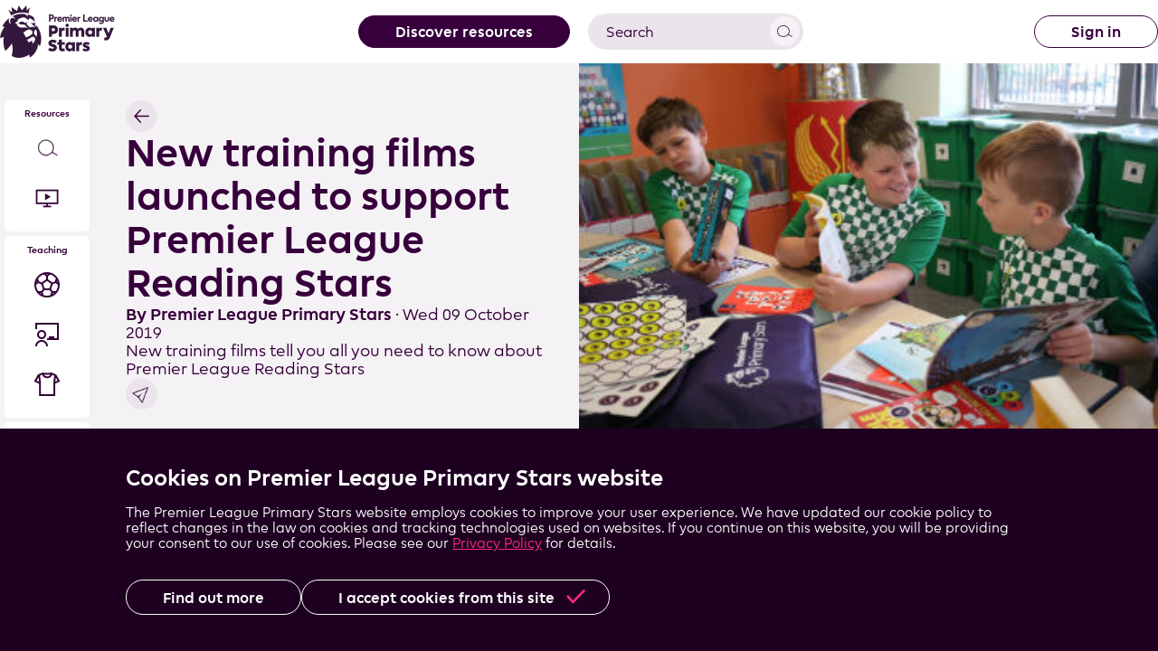

--- FILE ---
content_type: text/html; charset=UTF-8
request_url: https://plprimarystars.com/news/training-films
body_size: 113615
content:
<!doctype html>
<html lang="en">

    <head>
    <meta charset="utf-8"><script type="text/javascript">(window.NREUM||(NREUM={})).init={privacy:{cookies_enabled:true},ajax:{deny_list:["bam.nr-data.net"]},feature_flags:["soft_nav"],distributed_tracing:{enabled:true}};(window.NREUM||(NREUM={})).loader_config={agentID:"718392960",accountID:"1075433",trustKey:"1075433",xpid:"VQYAVFJQCxAGXFhWAgEPX10=",licenseKey:"6bc96881e0",applicationID:"689450899",browserID:"718392960"};;/*! For license information please see nr-loader-spa-1.308.0.min.js.LICENSE.txt */
(()=>{var e,t,r={384:(e,t,r)=>{"use strict";r.d(t,{NT:()=>a,US:()=>u,Zm:()=>o,bQ:()=>d,dV:()=>c,pV:()=>l});var n=r(6154),i=r(1863),s=r(1910);const a={beacon:"bam.nr-data.net",errorBeacon:"bam.nr-data.net"};function o(){return n.gm.NREUM||(n.gm.NREUM={}),void 0===n.gm.newrelic&&(n.gm.newrelic=n.gm.NREUM),n.gm.NREUM}function c(){let e=o();return e.o||(e.o={ST:n.gm.setTimeout,SI:n.gm.setImmediate||n.gm.setInterval,CT:n.gm.clearTimeout,XHR:n.gm.XMLHttpRequest,REQ:n.gm.Request,EV:n.gm.Event,PR:n.gm.Promise,MO:n.gm.MutationObserver,FETCH:n.gm.fetch,WS:n.gm.WebSocket},(0,s.i)(...Object.values(e.o))),e}function d(e,t){let r=o();r.initializedAgents??={},t.initializedAt={ms:(0,i.t)(),date:new Date},r.initializedAgents[e]=t}function u(e,t){o()[e]=t}function l(){return function(){let e=o();const t=e.info||{};e.info={beacon:a.beacon,errorBeacon:a.errorBeacon,...t}}(),function(){let e=o();const t=e.init||{};e.init={...t}}(),c(),function(){let e=o();const t=e.loader_config||{};e.loader_config={...t}}(),o()}},782:(e,t,r)=>{"use strict";r.d(t,{T:()=>n});const n=r(860).K7.pageViewTiming},860:(e,t,r)=>{"use strict";r.d(t,{$J:()=>u,K7:()=>c,P3:()=>d,XX:()=>i,Yy:()=>o,df:()=>s,qY:()=>n,v4:()=>a});const n="events",i="jserrors",s="browser/blobs",a="rum",o="browser/logs",c={ajax:"ajax",genericEvents:"generic_events",jserrors:i,logging:"logging",metrics:"metrics",pageAction:"page_action",pageViewEvent:"page_view_event",pageViewTiming:"page_view_timing",sessionReplay:"session_replay",sessionTrace:"session_trace",softNav:"soft_navigations",spa:"spa"},d={[c.pageViewEvent]:1,[c.pageViewTiming]:2,[c.metrics]:3,[c.jserrors]:4,[c.spa]:5,[c.ajax]:6,[c.sessionTrace]:7,[c.softNav]:8,[c.sessionReplay]:9,[c.logging]:10,[c.genericEvents]:11},u={[c.pageViewEvent]:a,[c.pageViewTiming]:n,[c.ajax]:n,[c.spa]:n,[c.softNav]:n,[c.metrics]:i,[c.jserrors]:i,[c.sessionTrace]:s,[c.sessionReplay]:s,[c.logging]:o,[c.genericEvents]:"ins"}},944:(e,t,r)=>{"use strict";r.d(t,{R:()=>i});var n=r(3241);function i(e,t){"function"==typeof console.debug&&(console.debug("New Relic Warning: https://github.com/newrelic/newrelic-browser-agent/blob/main/docs/warning-codes.md#".concat(e),t),(0,n.W)({agentIdentifier:null,drained:null,type:"data",name:"warn",feature:"warn",data:{code:e,secondary:t}}))}},993:(e,t,r)=>{"use strict";r.d(t,{A$:()=>s,ET:()=>a,TZ:()=>o,p_:()=>i});var n=r(860);const i={ERROR:"ERROR",WARN:"WARN",INFO:"INFO",DEBUG:"DEBUG",TRACE:"TRACE"},s={OFF:0,ERROR:1,WARN:2,INFO:3,DEBUG:4,TRACE:5},a="log",o=n.K7.logging},1541:(e,t,r)=>{"use strict";r.d(t,{U:()=>i,f:()=>n});const n={MFE:"MFE",BA:"BA"};function i(e,t){if(2!==t?.harvestEndpointVersion)return{};const r=t.agentRef.runtime.appMetadata.agents[0].entityGuid;return e?{"source.id":e.id,"source.name":e.name,"source.type":e.type,"parent.id":e.parent?.id||r,"parent.type":e.parent?.type||n.BA}:{"entity.guid":r,appId:t.agentRef.info.applicationID}}},1687:(e,t,r)=>{"use strict";r.d(t,{Ak:()=>d,Ze:()=>h,x3:()=>u});var n=r(3241),i=r(7836),s=r(3606),a=r(860),o=r(2646);const c={};function d(e,t){const r={staged:!1,priority:a.P3[t]||0};l(e),c[e].get(t)||c[e].set(t,r)}function u(e,t){e&&c[e]&&(c[e].get(t)&&c[e].delete(t),p(e,t,!1),c[e].size&&f(e))}function l(e){if(!e)throw new Error("agentIdentifier required");c[e]||(c[e]=new Map)}function h(e="",t="feature",r=!1){if(l(e),!e||!c[e].get(t)||r)return p(e,t);c[e].get(t).staged=!0,f(e)}function f(e){const t=Array.from(c[e]);t.every(([e,t])=>t.staged)&&(t.sort((e,t)=>e[1].priority-t[1].priority),t.forEach(([t])=>{c[e].delete(t),p(e,t)}))}function p(e,t,r=!0){const a=e?i.ee.get(e):i.ee,c=s.i.handlers;if(!a.aborted&&a.backlog&&c){if((0,n.W)({agentIdentifier:e,type:"lifecycle",name:"drain",feature:t}),r){const e=a.backlog[t],r=c[t];if(r){for(let t=0;e&&t<e.length;++t)g(e[t],r);Object.entries(r).forEach(([e,t])=>{Object.values(t||{}).forEach(t=>{t[0]?.on&&t[0]?.context()instanceof o.y&&t[0].on(e,t[1])})})}}a.isolatedBacklog||delete c[t],a.backlog[t]=null,a.emit("drain-"+t,[])}}function g(e,t){var r=e[1];Object.values(t[r]||{}).forEach(t=>{var r=e[0];if(t[0]===r){var n=t[1],i=e[3],s=e[2];n.apply(i,s)}})}},1738:(e,t,r)=>{"use strict";r.d(t,{U:()=>f,Y:()=>h});var n=r(3241),i=r(9908),s=r(1863),a=r(944),o=r(5701),c=r(3969),d=r(8362),u=r(860),l=r(4261);function h(e,t,r,s){const h=s||r;!h||h[e]&&h[e]!==d.d.prototype[e]||(h[e]=function(){(0,i.p)(c.xV,["API/"+e+"/called"],void 0,u.K7.metrics,r.ee),(0,n.W)({agentIdentifier:r.agentIdentifier,drained:!!o.B?.[r.agentIdentifier],type:"data",name:"api",feature:l.Pl+e,data:{}});try{return t.apply(this,arguments)}catch(e){(0,a.R)(23,e)}})}function f(e,t,r,n,a){const o=e.info;null===r?delete o.jsAttributes[t]:o.jsAttributes[t]=r,(a||null===r)&&(0,i.p)(l.Pl+n,[(0,s.t)(),t,r],void 0,"session",e.ee)}},1741:(e,t,r)=>{"use strict";r.d(t,{W:()=>s});var n=r(944),i=r(4261);class s{#e(e,...t){if(this[e]!==s.prototype[e])return this[e](...t);(0,n.R)(35,e)}addPageAction(e,t){return this.#e(i.hG,e,t)}register(e){return this.#e(i.eY,e)}recordCustomEvent(e,t){return this.#e(i.fF,e,t)}setPageViewName(e,t){return this.#e(i.Fw,e,t)}setCustomAttribute(e,t,r){return this.#e(i.cD,e,t,r)}noticeError(e,t){return this.#e(i.o5,e,t)}setUserId(e,t=!1){return this.#e(i.Dl,e,t)}setApplicationVersion(e){return this.#e(i.nb,e)}setErrorHandler(e){return this.#e(i.bt,e)}addRelease(e,t){return this.#e(i.k6,e,t)}log(e,t){return this.#e(i.$9,e,t)}start(){return this.#e(i.d3)}finished(e){return this.#e(i.BL,e)}recordReplay(){return this.#e(i.CH)}pauseReplay(){return this.#e(i.Tb)}addToTrace(e){return this.#e(i.U2,e)}setCurrentRouteName(e){return this.#e(i.PA,e)}interaction(e){return this.#e(i.dT,e)}wrapLogger(e,t,r){return this.#e(i.Wb,e,t,r)}measure(e,t){return this.#e(i.V1,e,t)}consent(e){return this.#e(i.Pv,e)}}},1863:(e,t,r)=>{"use strict";function n(){return Math.floor(performance.now())}r.d(t,{t:()=>n})},1910:(e,t,r)=>{"use strict";r.d(t,{i:()=>s});var n=r(944);const i=new Map;function s(...e){return e.every(e=>{if(i.has(e))return i.get(e);const t="function"==typeof e?e.toString():"",r=t.includes("[native code]"),s=t.includes("nrWrapper");return r||s||(0,n.R)(64,e?.name||t),i.set(e,r),r})}},2555:(e,t,r)=>{"use strict";r.d(t,{D:()=>o,f:()=>a});var n=r(384),i=r(8122);const s={beacon:n.NT.beacon,errorBeacon:n.NT.errorBeacon,licenseKey:void 0,applicationID:void 0,sa:void 0,queueTime:void 0,applicationTime:void 0,ttGuid:void 0,user:void 0,account:void 0,product:void 0,extra:void 0,jsAttributes:{},userAttributes:void 0,atts:void 0,transactionName:void 0,tNamePlain:void 0};function a(e){try{return!!e.licenseKey&&!!e.errorBeacon&&!!e.applicationID}catch(e){return!1}}const o=e=>(0,i.a)(e,s)},2614:(e,t,r)=>{"use strict";r.d(t,{BB:()=>a,H3:()=>n,g:()=>d,iL:()=>c,tS:()=>o,uh:()=>i,wk:()=>s});const n="NRBA",i="SESSION",s=144e5,a=18e5,o={STARTED:"session-started",PAUSE:"session-pause",RESET:"session-reset",RESUME:"session-resume",UPDATE:"session-update"},c={SAME_TAB:"same-tab",CROSS_TAB:"cross-tab"},d={OFF:0,FULL:1,ERROR:2}},2646:(e,t,r)=>{"use strict";r.d(t,{y:()=>n});class n{constructor(e){this.contextId=e}}},2843:(e,t,r)=>{"use strict";r.d(t,{G:()=>s,u:()=>i});var n=r(3878);function i(e,t=!1,r,i){(0,n.DD)("visibilitychange",function(){if(t)return void("hidden"===document.visibilityState&&e());e(document.visibilityState)},r,i)}function s(e,t,r){(0,n.sp)("pagehide",e,t,r)}},3241:(e,t,r)=>{"use strict";r.d(t,{W:()=>s});var n=r(6154);const i="newrelic";function s(e={}){try{n.gm.dispatchEvent(new CustomEvent(i,{detail:e}))}catch(e){}}},3304:(e,t,r)=>{"use strict";r.d(t,{A:()=>s});var n=r(7836);const i=()=>{const e=new WeakSet;return(t,r)=>{if("object"==typeof r&&null!==r){if(e.has(r))return;e.add(r)}return r}};function s(e){try{return JSON.stringify(e,i())??""}catch(e){try{n.ee.emit("internal-error",[e])}catch(e){}return""}}},3333:(e,t,r)=>{"use strict";r.d(t,{$v:()=>u,TZ:()=>n,Xh:()=>c,Zp:()=>i,kd:()=>d,mq:()=>o,nf:()=>a,qN:()=>s});const n=r(860).K7.genericEvents,i=["auxclick","click","copy","keydown","paste","scrollend"],s=["focus","blur"],a=4,o=1e3,c=2e3,d=["PageAction","UserAction","BrowserPerformance"],u={RESOURCES:"experimental.resources",REGISTER:"register"}},3434:(e,t,r)=>{"use strict";r.d(t,{Jt:()=>s,YM:()=>d});var n=r(7836),i=r(5607);const s="nr@original:".concat(i.W),a=50;var o=Object.prototype.hasOwnProperty,c=!1;function d(e,t){return e||(e=n.ee),r.inPlace=function(e,t,n,i,s){n||(n="");const a="-"===n.charAt(0);for(let o=0;o<t.length;o++){const c=t[o],d=e[c];l(d)||(e[c]=r(d,a?c+n:n,i,c,s))}},r.flag=s,r;function r(t,r,n,c,d){return l(t)?t:(r||(r=""),nrWrapper[s]=t,function(e,t,r){if(Object.defineProperty&&Object.keys)try{return Object.keys(e).forEach(function(r){Object.defineProperty(t,r,{get:function(){return e[r]},set:function(t){return e[r]=t,t}})}),t}catch(e){u([e],r)}for(var n in e)o.call(e,n)&&(t[n]=e[n])}(t,nrWrapper,e),nrWrapper);function nrWrapper(){var s,o,l,h;let f;try{o=this,s=[...arguments],l="function"==typeof n?n(s,o):n||{}}catch(t){u([t,"",[s,o,c],l],e)}i(r+"start",[s,o,c],l,d);const p=performance.now();let g;try{return h=t.apply(o,s),g=performance.now(),h}catch(e){throw g=performance.now(),i(r+"err",[s,o,e],l,d),f=e,f}finally{const e=g-p,t={start:p,end:g,duration:e,isLongTask:e>=a,methodName:c,thrownError:f};t.isLongTask&&i("long-task",[t,o],l,d),i(r+"end",[s,o,h],l,d)}}}function i(r,n,i,s){if(!c||t){var a=c;c=!0;try{e.emit(r,n,i,t,s)}catch(t){u([t,r,n,i],e)}c=a}}}function u(e,t){t||(t=n.ee);try{t.emit("internal-error",e)}catch(e){}}function l(e){return!(e&&"function"==typeof e&&e.apply&&!e[s])}},3606:(e,t,r)=>{"use strict";r.d(t,{i:()=>s});var n=r(9908);s.on=a;var i=s.handlers={};function s(e,t,r,s){a(s||n.d,i,e,t,r)}function a(e,t,r,i,s){s||(s="feature"),e||(e=n.d);var a=t[s]=t[s]||{};(a[r]=a[r]||[]).push([e,i])}},3738:(e,t,r)=>{"use strict";r.d(t,{He:()=>i,Kp:()=>o,Lc:()=>d,Rz:()=>u,TZ:()=>n,bD:()=>s,d3:()=>a,jx:()=>l,sl:()=>h,uP:()=>c});const n=r(860).K7.sessionTrace,i="bstResource",s="resource",a="-start",o="-end",c="fn"+a,d="fn"+o,u="pushState",l=1e3,h=3e4},3785:(e,t,r)=>{"use strict";r.d(t,{R:()=>c,b:()=>d});var n=r(9908),i=r(1863),s=r(860),a=r(3969),o=r(993);function c(e,t,r={},c=o.p_.INFO,d=!0,u,l=(0,i.t)()){(0,n.p)(a.xV,["API/logging/".concat(c.toLowerCase(),"/called")],void 0,s.K7.metrics,e),(0,n.p)(o.ET,[l,t,r,c,d,u],void 0,s.K7.logging,e)}function d(e){return"string"==typeof e&&Object.values(o.p_).some(t=>t===e.toUpperCase().trim())}},3878:(e,t,r)=>{"use strict";function n(e,t){return{capture:e,passive:!1,signal:t}}function i(e,t,r=!1,i){window.addEventListener(e,t,n(r,i))}function s(e,t,r=!1,i){document.addEventListener(e,t,n(r,i))}r.d(t,{DD:()=>s,jT:()=>n,sp:()=>i})},3962:(e,t,r)=>{"use strict";r.d(t,{AM:()=>a,O2:()=>l,OV:()=>s,Qu:()=>h,TZ:()=>c,ih:()=>f,pP:()=>o,t1:()=>u,tC:()=>i,wD:()=>d});var n=r(860);const i=["click","keydown","submit"],s="popstate",a="api",o="initialPageLoad",c=n.K7.softNav,d=5e3,u=500,l={INITIAL_PAGE_LOAD:"",ROUTE_CHANGE:1,UNSPECIFIED:2},h={INTERACTION:1,AJAX:2,CUSTOM_END:3,CUSTOM_TRACER:4},f={IP:"in progress",PF:"pending finish",FIN:"finished",CAN:"cancelled"}},3969:(e,t,r)=>{"use strict";r.d(t,{TZ:()=>n,XG:()=>o,rs:()=>i,xV:()=>a,z_:()=>s});const n=r(860).K7.metrics,i="sm",s="cm",a="storeSupportabilityMetrics",o="storeEventMetrics"},4234:(e,t,r)=>{"use strict";r.d(t,{W:()=>s});var n=r(7836),i=r(1687);class s{constructor(e,t){this.agentIdentifier=e,this.ee=n.ee.get(e),this.featureName=t,this.blocked=!1}deregisterDrain(){(0,i.x3)(this.agentIdentifier,this.featureName)}}},4261:(e,t,r)=>{"use strict";r.d(t,{$9:()=>u,BL:()=>c,CH:()=>p,Dl:()=>R,Fw:()=>w,PA:()=>v,Pl:()=>n,Pv:()=>A,Tb:()=>h,U2:()=>a,V1:()=>E,Wb:()=>T,bt:()=>y,cD:()=>b,d3:()=>x,dT:()=>d,eY:()=>g,fF:()=>f,hG:()=>s,hw:()=>i,k6:()=>o,nb:()=>m,o5:()=>l});const n="api-",i=n+"ixn-",s="addPageAction",a="addToTrace",o="addRelease",c="finished",d="interaction",u="log",l="noticeError",h="pauseReplay",f="recordCustomEvent",p="recordReplay",g="register",m="setApplicationVersion",v="setCurrentRouteName",b="setCustomAttribute",y="setErrorHandler",w="setPageViewName",R="setUserId",x="start",T="wrapLogger",E="measure",A="consent"},5205:(e,t,r)=>{"use strict";r.d(t,{j:()=>S});var n=r(384),i=r(1741);var s=r(2555),a=r(3333);const o=e=>{if(!e||"string"!=typeof e)return!1;try{document.createDocumentFragment().querySelector(e)}catch{return!1}return!0};var c=r(2614),d=r(944),u=r(8122);const l="[data-nr-mask]",h=e=>(0,u.a)(e,(()=>{const e={feature_flags:[],experimental:{allow_registered_children:!1,resources:!1},mask_selector:"*",block_selector:"[data-nr-block]",mask_input_options:{color:!1,date:!1,"datetime-local":!1,email:!1,month:!1,number:!1,range:!1,search:!1,tel:!1,text:!1,time:!1,url:!1,week:!1,textarea:!1,select:!1,password:!0}};return{ajax:{deny_list:void 0,block_internal:!0,enabled:!0,autoStart:!0},api:{get allow_registered_children(){return e.feature_flags.includes(a.$v.REGISTER)||e.experimental.allow_registered_children},set allow_registered_children(t){e.experimental.allow_registered_children=t},duplicate_registered_data:!1},browser_consent_mode:{enabled:!1},distributed_tracing:{enabled:void 0,exclude_newrelic_header:void 0,cors_use_newrelic_header:void 0,cors_use_tracecontext_headers:void 0,allowed_origins:void 0},get feature_flags(){return e.feature_flags},set feature_flags(t){e.feature_flags=t},generic_events:{enabled:!0,autoStart:!0},harvest:{interval:30},jserrors:{enabled:!0,autoStart:!0},logging:{enabled:!0,autoStart:!0},metrics:{enabled:!0,autoStart:!0},obfuscate:void 0,page_action:{enabled:!0},page_view_event:{enabled:!0,autoStart:!0},page_view_timing:{enabled:!0,autoStart:!0},performance:{capture_marks:!1,capture_measures:!1,capture_detail:!0,resources:{get enabled(){return e.feature_flags.includes(a.$v.RESOURCES)||e.experimental.resources},set enabled(t){e.experimental.resources=t},asset_types:[],first_party_domains:[],ignore_newrelic:!0}},privacy:{cookies_enabled:!0},proxy:{assets:void 0,beacon:void 0},session:{expiresMs:c.wk,inactiveMs:c.BB},session_replay:{autoStart:!0,enabled:!1,preload:!1,sampling_rate:10,error_sampling_rate:100,collect_fonts:!1,inline_images:!1,fix_stylesheets:!0,mask_all_inputs:!0,get mask_text_selector(){return e.mask_selector},set mask_text_selector(t){o(t)?e.mask_selector="".concat(t,",").concat(l):""===t||null===t?e.mask_selector=l:(0,d.R)(5,t)},get block_class(){return"nr-block"},get ignore_class(){return"nr-ignore"},get mask_text_class(){return"nr-mask"},get block_selector(){return e.block_selector},set block_selector(t){o(t)?e.block_selector+=",".concat(t):""!==t&&(0,d.R)(6,t)},get mask_input_options(){return e.mask_input_options},set mask_input_options(t){t&&"object"==typeof t?e.mask_input_options={...t,password:!0}:(0,d.R)(7,t)}},session_trace:{enabled:!0,autoStart:!0},soft_navigations:{enabled:!0,autoStart:!0},spa:{enabled:!0,autoStart:!0},ssl:void 0,user_actions:{enabled:!0,elementAttributes:["id","className","tagName","type"]}}})());var f=r(6154),p=r(9324);let g=0;const m={buildEnv:p.F3,distMethod:p.Xs,version:p.xv,originTime:f.WN},v={consented:!1},b={appMetadata:{},get consented(){return this.session?.state?.consent||v.consented},set consented(e){v.consented=e},customTransaction:void 0,denyList:void 0,disabled:!1,harvester:void 0,isolatedBacklog:!1,isRecording:!1,loaderType:void 0,maxBytes:3e4,obfuscator:void 0,onerror:void 0,ptid:void 0,releaseIds:{},session:void 0,timeKeeper:void 0,registeredEntities:[],jsAttributesMetadata:{bytes:0},get harvestCount(){return++g}},y=e=>{const t=(0,u.a)(e,b),r=Object.keys(m).reduce((e,t)=>(e[t]={value:m[t],writable:!1,configurable:!0,enumerable:!0},e),{});return Object.defineProperties(t,r)};var w=r(5701);const R=e=>{const t=e.startsWith("http");e+="/",r.p=t?e:"https://"+e};var x=r(7836),T=r(3241);const E={accountID:void 0,trustKey:void 0,agentID:void 0,licenseKey:void 0,applicationID:void 0,xpid:void 0},A=e=>(0,u.a)(e,E),_=new Set;function S(e,t={},r,a){let{init:o,info:c,loader_config:d,runtime:u={},exposed:l=!0}=t;if(!c){const e=(0,n.pV)();o=e.init,c=e.info,d=e.loader_config}e.init=h(o||{}),e.loader_config=A(d||{}),c.jsAttributes??={},f.bv&&(c.jsAttributes.isWorker=!0),e.info=(0,s.D)(c);const p=e.init,g=[c.beacon,c.errorBeacon];_.has(e.agentIdentifier)||(p.proxy.assets&&(R(p.proxy.assets),g.push(p.proxy.assets)),p.proxy.beacon&&g.push(p.proxy.beacon),e.beacons=[...g],function(e){const t=(0,n.pV)();Object.getOwnPropertyNames(i.W.prototype).forEach(r=>{const n=i.W.prototype[r];if("function"!=typeof n||"constructor"===n)return;let s=t[r];e[r]&&!1!==e.exposed&&"micro-agent"!==e.runtime?.loaderType&&(t[r]=(...t)=>{const n=e[r](...t);return s?s(...t):n})})}(e),(0,n.US)("activatedFeatures",w.B)),u.denyList=[...p.ajax.deny_list||[],...p.ajax.block_internal?g:[]],u.ptid=e.agentIdentifier,u.loaderType=r,e.runtime=y(u),_.has(e.agentIdentifier)||(e.ee=x.ee.get(e.agentIdentifier),e.exposed=l,(0,T.W)({agentIdentifier:e.agentIdentifier,drained:!!w.B?.[e.agentIdentifier],type:"lifecycle",name:"initialize",feature:void 0,data:e.config})),_.add(e.agentIdentifier)}},5270:(e,t,r)=>{"use strict";r.d(t,{Aw:()=>a,SR:()=>s,rF:()=>o});var n=r(384),i=r(7767);function s(e){return!!(0,n.dV)().o.MO&&(0,i.V)(e)&&!0===e?.session_trace.enabled}function a(e){return!0===e?.session_replay.preload&&s(e)}function o(e,t){try{if("string"==typeof t?.type){if("password"===t.type.toLowerCase())return"*".repeat(e?.length||0);if(void 0!==t?.dataset?.nrUnmask||t?.classList?.contains("nr-unmask"))return e}}catch(e){}return"string"==typeof e?e.replace(/[\S]/g,"*"):"*".repeat(e?.length||0)}},5289:(e,t,r)=>{"use strict";r.d(t,{GG:()=>a,Qr:()=>c,sB:()=>o});var n=r(3878),i=r(6389);function s(){return"undefined"==typeof document||"complete"===document.readyState}function a(e,t){if(s())return e();const r=(0,i.J)(e),a=setInterval(()=>{s()&&(clearInterval(a),r())},500);(0,n.sp)("load",r,t)}function o(e){if(s())return e();(0,n.DD)("DOMContentLoaded",e)}function c(e){if(s())return e();(0,n.sp)("popstate",e)}},5607:(e,t,r)=>{"use strict";r.d(t,{W:()=>n});const n=(0,r(9566).bz)()},5701:(e,t,r)=>{"use strict";r.d(t,{B:()=>s,t:()=>a});var n=r(3241);const i=new Set,s={};function a(e,t){const r=t.agentIdentifier;s[r]??={},e&&"object"==typeof e&&(i.has(r)||(t.ee.emit("rumresp",[e]),s[r]=e,i.add(r),(0,n.W)({agentIdentifier:r,loaded:!0,drained:!0,type:"lifecycle",name:"load",feature:void 0,data:e})))}},6154:(e,t,r)=>{"use strict";r.d(t,{OF:()=>d,RI:()=>i,WN:()=>h,bv:()=>s,eN:()=>f,gm:()=>a,lR:()=>l,m:()=>c,mw:()=>o,sb:()=>u});var n=r(1863);const i="undefined"!=typeof window&&!!window.document,s="undefined"!=typeof WorkerGlobalScope&&("undefined"!=typeof self&&self instanceof WorkerGlobalScope&&self.navigator instanceof WorkerNavigator||"undefined"!=typeof globalThis&&globalThis instanceof WorkerGlobalScope&&globalThis.navigator instanceof WorkerNavigator),a=i?window:"undefined"!=typeof WorkerGlobalScope&&("undefined"!=typeof self&&self instanceof WorkerGlobalScope&&self||"undefined"!=typeof globalThis&&globalThis instanceof WorkerGlobalScope&&globalThis),o=Boolean("hidden"===a?.document?.visibilityState),c=""+a?.location,d=/iPad|iPhone|iPod/.test(a.navigator?.userAgent),u=d&&"undefined"==typeof SharedWorker,l=(()=>{const e=a.navigator?.userAgent?.match(/Firefox[/\s](\d+\.\d+)/);return Array.isArray(e)&&e.length>=2?+e[1]:0})(),h=Date.now()-(0,n.t)(),f=()=>"undefined"!=typeof PerformanceNavigationTiming&&a?.performance?.getEntriesByType("navigation")?.[0]?.responseStart},6344:(e,t,r)=>{"use strict";r.d(t,{BB:()=>u,Qb:()=>l,TZ:()=>i,Ug:()=>a,Vh:()=>s,_s:()=>o,bc:()=>d,yP:()=>c});var n=r(2614);const i=r(860).K7.sessionReplay,s="errorDuringReplay",a=.12,o={DomContentLoaded:0,Load:1,FullSnapshot:2,IncrementalSnapshot:3,Meta:4,Custom:5},c={[n.g.ERROR]:15e3,[n.g.FULL]:3e5,[n.g.OFF]:0},d={RESET:{message:"Session was reset",sm:"Reset"},IMPORT:{message:"Recorder failed to import",sm:"Import"},TOO_MANY:{message:"429: Too Many Requests",sm:"Too-Many"},TOO_BIG:{message:"Payload was too large",sm:"Too-Big"},CROSS_TAB:{message:"Session Entity was set to OFF on another tab",sm:"Cross-Tab"},ENTITLEMENTS:{message:"Session Replay is not allowed and will not be started",sm:"Entitlement"}},u=5e3,l={API:"api",RESUME:"resume",SWITCH_TO_FULL:"switchToFull",INITIALIZE:"initialize",PRELOAD:"preload"}},6389:(e,t,r)=>{"use strict";function n(e,t=500,r={}){const n=r?.leading||!1;let i;return(...r)=>{n&&void 0===i&&(e.apply(this,r),i=setTimeout(()=>{i=clearTimeout(i)},t)),n||(clearTimeout(i),i=setTimeout(()=>{e.apply(this,r)},t))}}function i(e){let t=!1;return(...r)=>{t||(t=!0,e.apply(this,r))}}r.d(t,{J:()=>i,s:()=>n})},6630:(e,t,r)=>{"use strict";r.d(t,{T:()=>n});const n=r(860).K7.pageViewEvent},6774:(e,t,r)=>{"use strict";r.d(t,{T:()=>n});const n=r(860).K7.jserrors},7295:(e,t,r)=>{"use strict";r.d(t,{Xv:()=>a,gX:()=>i,iW:()=>s});var n=[];function i(e){if(!e||s(e))return!1;if(0===n.length)return!0;if("*"===n[0].hostname)return!1;for(var t=0;t<n.length;t++){var r=n[t];if(r.hostname.test(e.hostname)&&r.pathname.test(e.pathname))return!1}return!0}function s(e){return void 0===e.hostname}function a(e){if(n=[],e&&e.length)for(var t=0;t<e.length;t++){let r=e[t];if(!r)continue;if("*"===r)return void(n=[{hostname:"*"}]);0===r.indexOf("http://")?r=r.substring(7):0===r.indexOf("https://")&&(r=r.substring(8));const i=r.indexOf("/");let s,a;i>0?(s=r.substring(0,i),a=r.substring(i)):(s=r,a="*");let[c]=s.split(":");n.push({hostname:o(c),pathname:o(a,!0)})}}function o(e,t=!1){const r=e.replace(/[.+?^${}()|[\]\\]/g,e=>"\\"+e).replace(/\*/g,".*?");return new RegExp((t?"^":"")+r+"$")}},7485:(e,t,r)=>{"use strict";r.d(t,{D:()=>i});var n=r(6154);function i(e){if(0===(e||"").indexOf("data:"))return{protocol:"data"};try{const t=new URL(e,location.href),r={port:t.port,hostname:t.hostname,pathname:t.pathname,search:t.search,protocol:t.protocol.slice(0,t.protocol.indexOf(":")),sameOrigin:t.protocol===n.gm?.location?.protocol&&t.host===n.gm?.location?.host};return r.port&&""!==r.port||("http:"===t.protocol&&(r.port="80"),"https:"===t.protocol&&(r.port="443")),r.pathname&&""!==r.pathname?r.pathname.startsWith("/")||(r.pathname="/".concat(r.pathname)):r.pathname="/",r}catch(e){return{}}}},7699:(e,t,r)=>{"use strict";r.d(t,{It:()=>s,KC:()=>o,No:()=>i,qh:()=>a});var n=r(860);const i=16e3,s=1e6,a="SESSION_ERROR",o={[n.K7.logging]:!0,[n.K7.genericEvents]:!1,[n.K7.jserrors]:!1,[n.K7.ajax]:!1}},7767:(e,t,r)=>{"use strict";r.d(t,{V:()=>i});var n=r(6154);const i=e=>n.RI&&!0===e?.privacy.cookies_enabled},7836:(e,t,r)=>{"use strict";r.d(t,{P:()=>o,ee:()=>c});var n=r(384),i=r(8990),s=r(2646),a=r(5607);const o="nr@context:".concat(a.W),c=function e(t,r){var n={},a={},u={},l=!1;try{l=16===r.length&&d.initializedAgents?.[r]?.runtime.isolatedBacklog}catch(e){}var h={on:p,addEventListener:p,removeEventListener:function(e,t){var r=n[e];if(!r)return;for(var i=0;i<r.length;i++)r[i]===t&&r.splice(i,1)},emit:function(e,r,n,i,s){!1!==s&&(s=!0);if(c.aborted&&!i)return;t&&s&&t.emit(e,r,n);var o=f(n);g(e).forEach(e=>{e.apply(o,r)});var d=v()[a[e]];d&&d.push([h,e,r,o]);return o},get:m,listeners:g,context:f,buffer:function(e,t){const r=v();if(t=t||"feature",h.aborted)return;Object.entries(e||{}).forEach(([e,n])=>{a[n]=t,t in r||(r[t]=[])})},abort:function(){h._aborted=!0,Object.keys(h.backlog).forEach(e=>{delete h.backlog[e]})},isBuffering:function(e){return!!v()[a[e]]},debugId:r,backlog:l?{}:t&&"object"==typeof t.backlog?t.backlog:{},isolatedBacklog:l};return Object.defineProperty(h,"aborted",{get:()=>{let e=h._aborted||!1;return e||(t&&(e=t.aborted),e)}}),h;function f(e){return e&&e instanceof s.y?e:e?(0,i.I)(e,o,()=>new s.y(o)):new s.y(o)}function p(e,t){n[e]=g(e).concat(t)}function g(e){return n[e]||[]}function m(t){return u[t]=u[t]||e(h,t)}function v(){return h.backlog}}(void 0,"globalEE"),d=(0,n.Zm)();d.ee||(d.ee=c)},8122:(e,t,r)=>{"use strict";r.d(t,{a:()=>i});var n=r(944);function i(e,t){try{if(!e||"object"!=typeof e)return(0,n.R)(3);if(!t||"object"!=typeof t)return(0,n.R)(4);const r=Object.create(Object.getPrototypeOf(t),Object.getOwnPropertyDescriptors(t)),s=0===Object.keys(r).length?e:r;for(let a in s)if(void 0!==e[a])try{if(null===e[a]){r[a]=null;continue}Array.isArray(e[a])&&Array.isArray(t[a])?r[a]=Array.from(new Set([...e[a],...t[a]])):"object"==typeof e[a]&&"object"==typeof t[a]?r[a]=i(e[a],t[a]):r[a]=e[a]}catch(e){r[a]||(0,n.R)(1,e)}return r}catch(e){(0,n.R)(2,e)}}},8139:(e,t,r)=>{"use strict";r.d(t,{u:()=>h});var n=r(7836),i=r(3434),s=r(8990),a=r(6154);const o={},c=a.gm.XMLHttpRequest,d="addEventListener",u="removeEventListener",l="nr@wrapped:".concat(n.P);function h(e){var t=function(e){return(e||n.ee).get("events")}(e);if(o[t.debugId]++)return t;o[t.debugId]=1;var r=(0,i.YM)(t,!0);function h(e){r.inPlace(e,[d,u],"-",p)}function p(e,t){return e[1]}return"getPrototypeOf"in Object&&(a.RI&&f(document,h),c&&f(c.prototype,h),f(a.gm,h)),t.on(d+"-start",function(e,t){var n=e[1];if(null!==n&&("function"==typeof n||"object"==typeof n)&&"newrelic"!==e[0]){var i=(0,s.I)(n,l,function(){var e={object:function(){if("function"!=typeof n.handleEvent)return;return n.handleEvent.apply(n,arguments)},function:n}[typeof n];return e?r(e,"fn-",null,e.name||"anonymous"):n});this.wrapped=e[1]=i}}),t.on(u+"-start",function(e){e[1]=this.wrapped||e[1]}),t}function f(e,t,...r){let n=e;for(;"object"==typeof n&&!Object.prototype.hasOwnProperty.call(n,d);)n=Object.getPrototypeOf(n);n&&t(n,...r)}},8362:(e,t,r)=>{"use strict";r.d(t,{d:()=>s});var n=r(9566),i=r(1741);class s extends i.W{agentIdentifier=(0,n.LA)(16)}},8374:(e,t,r)=>{r.nc=(()=>{try{return document?.currentScript?.nonce}catch(e){}return""})()},8990:(e,t,r)=>{"use strict";r.d(t,{I:()=>i});var n=Object.prototype.hasOwnProperty;function i(e,t,r){if(n.call(e,t))return e[t];var i=r();if(Object.defineProperty&&Object.keys)try{return Object.defineProperty(e,t,{value:i,writable:!0,enumerable:!1}),i}catch(e){}return e[t]=i,i}},9119:(e,t,r)=>{"use strict";r.d(t,{L:()=>s});var n=/([^?#]*)[^#]*(#[^?]*|$).*/,i=/([^?#]*)().*/;function s(e,t){return e?e.replace(t?n:i,"$1$2"):e}},9300:(e,t,r)=>{"use strict";r.d(t,{T:()=>n});const n=r(860).K7.ajax},9324:(e,t,r)=>{"use strict";r.d(t,{AJ:()=>a,F3:()=>i,Xs:()=>s,Yq:()=>o,xv:()=>n});const n="1.308.0",i="PROD",s="CDN",a="@newrelic/rrweb",o="1.0.1"},9566:(e,t,r)=>{"use strict";r.d(t,{LA:()=>o,ZF:()=>c,bz:()=>a,el:()=>d});var n=r(6154);const i="xxxxxxxx-xxxx-4xxx-yxxx-xxxxxxxxxxxx";function s(e,t){return e?15&e[t]:16*Math.random()|0}function a(){const e=n.gm?.crypto||n.gm?.msCrypto;let t,r=0;return e&&e.getRandomValues&&(t=e.getRandomValues(new Uint8Array(30))),i.split("").map(e=>"x"===e?s(t,r++).toString(16):"y"===e?(3&s()|8).toString(16):e).join("")}function o(e){const t=n.gm?.crypto||n.gm?.msCrypto;let r,i=0;t&&t.getRandomValues&&(r=t.getRandomValues(new Uint8Array(e)));const a=[];for(var o=0;o<e;o++)a.push(s(r,i++).toString(16));return a.join("")}function c(){return o(16)}function d(){return o(32)}},9908:(e,t,r)=>{"use strict";r.d(t,{d:()=>n,p:()=>i});var n=r(7836).ee.get("handle");function i(e,t,r,i,s){s?(s.buffer([e],i),s.emit(e,t,r)):(n.buffer([e],i),n.emit(e,t,r))}}},n={};function i(e){var t=n[e];if(void 0!==t)return t.exports;var s=n[e]={exports:{}};return r[e](s,s.exports,i),s.exports}i.m=r,i.d=(e,t)=>{for(var r in t)i.o(t,r)&&!i.o(e,r)&&Object.defineProperty(e,r,{enumerable:!0,get:t[r]})},i.f={},i.e=e=>Promise.all(Object.keys(i.f).reduce((t,r)=>(i.f[r](e,t),t),[])),i.u=e=>({212:"nr-spa-compressor",249:"nr-spa-recorder",478:"nr-spa"}[e]+"-1.308.0.min.js"),i.o=(e,t)=>Object.prototype.hasOwnProperty.call(e,t),e={},t="NRBA-1.308.0.PROD:",i.l=(r,n,s,a)=>{if(e[r])e[r].push(n);else{var o,c;if(void 0!==s)for(var d=document.getElementsByTagName("script"),u=0;u<d.length;u++){var l=d[u];if(l.getAttribute("src")==r||l.getAttribute("data-webpack")==t+s){o=l;break}}if(!o){c=!0;var h={478:"sha512-RSfSVnmHk59T/uIPbdSE0LPeqcEdF4/+XhfJdBuccH5rYMOEZDhFdtnh6X6nJk7hGpzHd9Ujhsy7lZEz/ORYCQ==",249:"sha512-ehJXhmntm85NSqW4MkhfQqmeKFulra3klDyY0OPDUE+sQ3GokHlPh1pmAzuNy//3j4ac6lzIbmXLvGQBMYmrkg==",212:"sha512-B9h4CR46ndKRgMBcK+j67uSR2RCnJfGefU+A7FrgR/k42ovXy5x/MAVFiSvFxuVeEk/pNLgvYGMp1cBSK/G6Fg=="};(o=document.createElement("script")).charset="utf-8",i.nc&&o.setAttribute("nonce",i.nc),o.setAttribute("data-webpack",t+s),o.src=r,0!==o.src.indexOf(window.location.origin+"/")&&(o.crossOrigin="anonymous"),h[a]&&(o.integrity=h[a])}e[r]=[n];var f=(t,n)=>{o.onerror=o.onload=null,clearTimeout(p);var i=e[r];if(delete e[r],o.parentNode&&o.parentNode.removeChild(o),i&&i.forEach(e=>e(n)),t)return t(n)},p=setTimeout(f.bind(null,void 0,{type:"timeout",target:o}),12e4);o.onerror=f.bind(null,o.onerror),o.onload=f.bind(null,o.onload),c&&document.head.appendChild(o)}},i.r=e=>{"undefined"!=typeof Symbol&&Symbol.toStringTag&&Object.defineProperty(e,Symbol.toStringTag,{value:"Module"}),Object.defineProperty(e,"__esModule",{value:!0})},i.p="https://js-agent.newrelic.com/",(()=>{var e={38:0,788:0};i.f.j=(t,r)=>{var n=i.o(e,t)?e[t]:void 0;if(0!==n)if(n)r.push(n[2]);else{var s=new Promise((r,i)=>n=e[t]=[r,i]);r.push(n[2]=s);var a=i.p+i.u(t),o=new Error;i.l(a,r=>{if(i.o(e,t)&&(0!==(n=e[t])&&(e[t]=void 0),n)){var s=r&&("load"===r.type?"missing":r.type),a=r&&r.target&&r.target.src;o.message="Loading chunk "+t+" failed: ("+s+": "+a+")",o.name="ChunkLoadError",o.type=s,o.request=a,n[1](o)}},"chunk-"+t,t)}};var t=(t,r)=>{var n,s,[a,o,c]=r,d=0;if(a.some(t=>0!==e[t])){for(n in o)i.o(o,n)&&(i.m[n]=o[n]);if(c)c(i)}for(t&&t(r);d<a.length;d++)s=a[d],i.o(e,s)&&e[s]&&e[s][0](),e[s]=0},r=self["webpackChunk:NRBA-1.308.0.PROD"]=self["webpackChunk:NRBA-1.308.0.PROD"]||[];r.forEach(t.bind(null,0)),r.push=t.bind(null,r.push.bind(r))})(),(()=>{"use strict";i(8374);var e=i(8362),t=i(860);const r=Object.values(t.K7);var n=i(5205);var s=i(9908),a=i(1863),o=i(4261),c=i(1738);var d=i(1687),u=i(4234),l=i(5289),h=i(6154),f=i(944),p=i(5270),g=i(7767),m=i(6389),v=i(7699);class b extends u.W{constructor(e,t){super(e.agentIdentifier,t),this.agentRef=e,this.abortHandler=void 0,this.featAggregate=void 0,this.loadedSuccessfully=void 0,this.onAggregateImported=new Promise(e=>{this.loadedSuccessfully=e}),this.deferred=Promise.resolve(),!1===e.init[this.featureName].autoStart?this.deferred=new Promise((t,r)=>{this.ee.on("manual-start-all",(0,m.J)(()=>{(0,d.Ak)(e.agentIdentifier,this.featureName),t()}))}):(0,d.Ak)(e.agentIdentifier,t)}importAggregator(e,t,r={}){if(this.featAggregate)return;const n=async()=>{let n;await this.deferred;try{if((0,g.V)(e.init)){const{setupAgentSession:t}=await i.e(478).then(i.bind(i,8766));n=t(e)}}catch(e){(0,f.R)(20,e),this.ee.emit("internal-error",[e]),(0,s.p)(v.qh,[e],void 0,this.featureName,this.ee)}try{if(!this.#t(this.featureName,n,e.init))return(0,d.Ze)(this.agentIdentifier,this.featureName),void this.loadedSuccessfully(!1);const{Aggregate:i}=await t();this.featAggregate=new i(e,r),e.runtime.harvester.initializedAggregates.push(this.featAggregate),this.loadedSuccessfully(!0)}catch(e){(0,f.R)(34,e),this.abortHandler?.(),(0,d.Ze)(this.agentIdentifier,this.featureName,!0),this.loadedSuccessfully(!1),this.ee&&this.ee.abort()}};h.RI?(0,l.GG)(()=>n(),!0):n()}#t(e,r,n){if(this.blocked)return!1;switch(e){case t.K7.sessionReplay:return(0,p.SR)(n)&&!!r;case t.K7.sessionTrace:return!!r;default:return!0}}}var y=i(6630),w=i(2614),R=i(3241);class x extends b{static featureName=y.T;constructor(e){var t;super(e,y.T),this.setupInspectionEvents(e.agentIdentifier),t=e,(0,c.Y)(o.Fw,function(e,r){"string"==typeof e&&("/"!==e.charAt(0)&&(e="/"+e),t.runtime.customTransaction=(r||"http://custom.transaction")+e,(0,s.p)(o.Pl+o.Fw,[(0,a.t)()],void 0,void 0,t.ee))},t),this.importAggregator(e,()=>i.e(478).then(i.bind(i,2467)))}setupInspectionEvents(e){const t=(t,r)=>{t&&(0,R.W)({agentIdentifier:e,timeStamp:t.timeStamp,loaded:"complete"===t.target.readyState,type:"window",name:r,data:t.target.location+""})};(0,l.sB)(e=>{t(e,"DOMContentLoaded")}),(0,l.GG)(e=>{t(e,"load")}),(0,l.Qr)(e=>{t(e,"navigate")}),this.ee.on(w.tS.UPDATE,(t,r)=>{(0,R.W)({agentIdentifier:e,type:"lifecycle",name:"session",data:r})})}}var T=i(384);class E extends e.d{constructor(e){var t;(super(),h.gm)?(this.features={},(0,T.bQ)(this.agentIdentifier,this),this.desiredFeatures=new Set(e.features||[]),this.desiredFeatures.add(x),(0,n.j)(this,e,e.loaderType||"agent"),t=this,(0,c.Y)(o.cD,function(e,r,n=!1){if("string"==typeof e){if(["string","number","boolean"].includes(typeof r)||null===r)return(0,c.U)(t,e,r,o.cD,n);(0,f.R)(40,typeof r)}else(0,f.R)(39,typeof e)},t),function(e){(0,c.Y)(o.Dl,function(t,r=!1){if("string"!=typeof t&&null!==t)return void(0,f.R)(41,typeof t);const n=e.info.jsAttributes["enduser.id"];r&&null!=n&&n!==t?(0,s.p)(o.Pl+"setUserIdAndResetSession",[t],void 0,"session",e.ee):(0,c.U)(e,"enduser.id",t,o.Dl,!0)},e)}(this),function(e){(0,c.Y)(o.nb,function(t){if("string"==typeof t||null===t)return(0,c.U)(e,"application.version",t,o.nb,!1);(0,f.R)(42,typeof t)},e)}(this),function(e){(0,c.Y)(o.d3,function(){e.ee.emit("manual-start-all")},e)}(this),function(e){(0,c.Y)(o.Pv,function(t=!0){if("boolean"==typeof t){if((0,s.p)(o.Pl+o.Pv,[t],void 0,"session",e.ee),e.runtime.consented=t,t){const t=e.features.page_view_event;t.onAggregateImported.then(e=>{const r=t.featAggregate;e&&!r.sentRum&&r.sendRum()})}}else(0,f.R)(65,typeof t)},e)}(this),this.run()):(0,f.R)(21)}get config(){return{info:this.info,init:this.init,loader_config:this.loader_config,runtime:this.runtime}}get api(){return this}run(){try{const e=function(e){const t={};return r.forEach(r=>{t[r]=!!e[r]?.enabled}),t}(this.init),n=[...this.desiredFeatures];n.sort((e,r)=>t.P3[e.featureName]-t.P3[r.featureName]),n.forEach(r=>{if(!e[r.featureName]&&r.featureName!==t.K7.pageViewEvent)return;if(r.featureName===t.K7.spa)return void(0,f.R)(67);const n=function(e){switch(e){case t.K7.ajax:return[t.K7.jserrors];case t.K7.sessionTrace:return[t.K7.ajax,t.K7.pageViewEvent];case t.K7.sessionReplay:return[t.K7.sessionTrace];case t.K7.pageViewTiming:return[t.K7.pageViewEvent];default:return[]}}(r.featureName).filter(e=>!(e in this.features));n.length>0&&(0,f.R)(36,{targetFeature:r.featureName,missingDependencies:n}),this.features[r.featureName]=new r(this)})}catch(e){(0,f.R)(22,e);for(const e in this.features)this.features[e].abortHandler?.();const t=(0,T.Zm)();delete t.initializedAgents[this.agentIdentifier]?.features,delete this.sharedAggregator;return t.ee.get(this.agentIdentifier).abort(),!1}}}var A=i(2843),_=i(782);class S extends b{static featureName=_.T;constructor(e){super(e,_.T),h.RI&&((0,A.u)(()=>(0,s.p)("docHidden",[(0,a.t)()],void 0,_.T,this.ee),!0),(0,A.G)(()=>(0,s.p)("winPagehide",[(0,a.t)()],void 0,_.T,this.ee)),this.importAggregator(e,()=>i.e(478).then(i.bind(i,9917))))}}var O=i(3969);class I extends b{static featureName=O.TZ;constructor(e){super(e,O.TZ),h.RI&&document.addEventListener("securitypolicyviolation",e=>{(0,s.p)(O.xV,["Generic/CSPViolation/Detected"],void 0,this.featureName,this.ee)}),this.importAggregator(e,()=>i.e(478).then(i.bind(i,6555)))}}var N=i(6774),P=i(3878),k=i(3304);class D{constructor(e,t,r,n,i){this.name="UncaughtError",this.message="string"==typeof e?e:(0,k.A)(e),this.sourceURL=t,this.line=r,this.column=n,this.__newrelic=i}}function C(e){return M(e)?e:new D(void 0!==e?.message?e.message:e,e?.filename||e?.sourceURL,e?.lineno||e?.line,e?.colno||e?.col,e?.__newrelic,e?.cause)}function j(e){const t="Unhandled Promise Rejection: ";if(!e?.reason)return;if(M(e.reason)){try{e.reason.message.startsWith(t)||(e.reason.message=t+e.reason.message)}catch(e){}return C(e.reason)}const r=C(e.reason);return(r.message||"").startsWith(t)||(r.message=t+r.message),r}function L(e){if(e.error instanceof SyntaxError&&!/:\d+$/.test(e.error.stack?.trim())){const t=new D(e.message,e.filename,e.lineno,e.colno,e.error.__newrelic,e.cause);return t.name=SyntaxError.name,t}return M(e.error)?e.error:C(e)}function M(e){return e instanceof Error&&!!e.stack}function H(e,r,n,i,o=(0,a.t)()){"string"==typeof e&&(e=new Error(e)),(0,s.p)("err",[e,o,!1,r,n.runtime.isRecording,void 0,i],void 0,t.K7.jserrors,n.ee),(0,s.p)("uaErr",[],void 0,t.K7.genericEvents,n.ee)}var B=i(1541),K=i(993),W=i(3785);function U(e,{customAttributes:t={},level:r=K.p_.INFO}={},n,i,s=(0,a.t)()){(0,W.R)(n.ee,e,t,r,!1,i,s)}function F(e,r,n,i,c=(0,a.t)()){(0,s.p)(o.Pl+o.hG,[c,e,r,i],void 0,t.K7.genericEvents,n.ee)}function V(e,r,n,i,c=(0,a.t)()){const{start:d,end:u,customAttributes:l}=r||{},h={customAttributes:l||{}};if("object"!=typeof h.customAttributes||"string"!=typeof e||0===e.length)return void(0,f.R)(57);const p=(e,t)=>null==e?t:"number"==typeof e?e:e instanceof PerformanceMark?e.startTime:Number.NaN;if(h.start=p(d,0),h.end=p(u,c),Number.isNaN(h.start)||Number.isNaN(h.end))(0,f.R)(57);else{if(h.duration=h.end-h.start,!(h.duration<0))return(0,s.p)(o.Pl+o.V1,[h,e,i],void 0,t.K7.genericEvents,n.ee),h;(0,f.R)(58)}}function G(e,r={},n,i,c=(0,a.t)()){(0,s.p)(o.Pl+o.fF,[c,e,r,i],void 0,t.K7.genericEvents,n.ee)}function z(e){(0,c.Y)(o.eY,function(t){return Y(e,t)},e)}function Y(e,r,n){(0,f.R)(54,"newrelic.register"),r||={},r.type=B.f.MFE,r.licenseKey||=e.info.licenseKey,r.blocked=!1,r.parent=n||{},Array.isArray(r.tags)||(r.tags=[]);const i={};r.tags.forEach(e=>{"name"!==e&&"id"!==e&&(i["source.".concat(e)]=!0)}),r.isolated??=!0;let o=()=>{};const c=e.runtime.registeredEntities;if(!r.isolated){const e=c.find(({metadata:{target:{id:e}}})=>e===r.id&&!r.isolated);if(e)return e}const d=e=>{r.blocked=!0,o=e};function u(e){return"string"==typeof e&&!!e.trim()&&e.trim().length<501||"number"==typeof e}e.init.api.allow_registered_children||d((0,m.J)(()=>(0,f.R)(55))),u(r.id)&&u(r.name)||d((0,m.J)(()=>(0,f.R)(48,r)));const l={addPageAction:(t,n={})=>g(F,[t,{...i,...n},e],r),deregister:()=>{d((0,m.J)(()=>(0,f.R)(68)))},log:(t,n={})=>g(U,[t,{...n,customAttributes:{...i,...n.customAttributes||{}}},e],r),measure:(t,n={})=>g(V,[t,{...n,customAttributes:{...i,...n.customAttributes||{}}},e],r),noticeError:(t,n={})=>g(H,[t,{...i,...n},e],r),register:(t={})=>g(Y,[e,t],l.metadata.target),recordCustomEvent:(t,n={})=>g(G,[t,{...i,...n},e],r),setApplicationVersion:e=>p("application.version",e),setCustomAttribute:(e,t)=>p(e,t),setUserId:e=>p("enduser.id",e),metadata:{customAttributes:i,target:r}},h=()=>(r.blocked&&o(),r.blocked);h()||c.push(l);const p=(e,t)=>{h()||(i[e]=t)},g=(r,n,i)=>{if(h())return;const o=(0,a.t)();(0,s.p)(O.xV,["API/register/".concat(r.name,"/called")],void 0,t.K7.metrics,e.ee);try{if(e.init.api.duplicate_registered_data&&"register"!==r.name){let e=n;if(n[1]instanceof Object){const t={"child.id":i.id,"child.type":i.type};e="customAttributes"in n[1]?[n[0],{...n[1],customAttributes:{...n[1].customAttributes,...t}},...n.slice(2)]:[n[0],{...n[1],...t},...n.slice(2)]}r(...e,void 0,o)}return r(...n,i,o)}catch(e){(0,f.R)(50,e)}};return l}class Z extends b{static featureName=N.T;constructor(e){var t;super(e,N.T),t=e,(0,c.Y)(o.o5,(e,r)=>H(e,r,t),t),function(e){(0,c.Y)(o.bt,function(t){e.runtime.onerror=t},e)}(e),function(e){let t=0;(0,c.Y)(o.k6,function(e,r){++t>10||(this.runtime.releaseIds[e.slice(-200)]=(""+r).slice(-200))},e)}(e),z(e);try{this.removeOnAbort=new AbortController}catch(e){}this.ee.on("internal-error",(t,r)=>{this.abortHandler&&(0,s.p)("ierr",[C(t),(0,a.t)(),!0,{},e.runtime.isRecording,r],void 0,this.featureName,this.ee)}),h.gm.addEventListener("unhandledrejection",t=>{this.abortHandler&&(0,s.p)("err",[j(t),(0,a.t)(),!1,{unhandledPromiseRejection:1},e.runtime.isRecording],void 0,this.featureName,this.ee)},(0,P.jT)(!1,this.removeOnAbort?.signal)),h.gm.addEventListener("error",t=>{this.abortHandler&&(0,s.p)("err",[L(t),(0,a.t)(),!1,{},e.runtime.isRecording],void 0,this.featureName,this.ee)},(0,P.jT)(!1,this.removeOnAbort?.signal)),this.abortHandler=this.#r,this.importAggregator(e,()=>i.e(478).then(i.bind(i,2176)))}#r(){this.removeOnAbort?.abort(),this.abortHandler=void 0}}var q=i(8990);let X=1;function J(e){const t=typeof e;return!e||"object"!==t&&"function"!==t?-1:e===h.gm?0:(0,q.I)(e,"nr@id",function(){return X++})}function Q(e){if("string"==typeof e&&e.length)return e.length;if("object"==typeof e){if("undefined"!=typeof ArrayBuffer&&e instanceof ArrayBuffer&&e.byteLength)return e.byteLength;if("undefined"!=typeof Blob&&e instanceof Blob&&e.size)return e.size;if(!("undefined"!=typeof FormData&&e instanceof FormData))try{return(0,k.A)(e).length}catch(e){return}}}var ee=i(8139),te=i(7836),re=i(3434);const ne={},ie=["open","send"];function se(e){var t=e||te.ee;const r=function(e){return(e||te.ee).get("xhr")}(t);if(void 0===h.gm.XMLHttpRequest)return r;if(ne[r.debugId]++)return r;ne[r.debugId]=1,(0,ee.u)(t);var n=(0,re.YM)(r),i=h.gm.XMLHttpRequest,s=h.gm.MutationObserver,a=h.gm.Promise,o=h.gm.setInterval,c="readystatechange",d=["onload","onerror","onabort","onloadstart","onloadend","onprogress","ontimeout"],u=[],l=h.gm.XMLHttpRequest=function(e){const t=new i(e),s=r.context(t);try{r.emit("new-xhr",[t],s),t.addEventListener(c,(a=s,function(){var e=this;e.readyState>3&&!a.resolved&&(a.resolved=!0,r.emit("xhr-resolved",[],e)),n.inPlace(e,d,"fn-",y)}),(0,P.jT)(!1))}catch(e){(0,f.R)(15,e);try{r.emit("internal-error",[e])}catch(e){}}var a;return t};function p(e,t){n.inPlace(t,["onreadystatechange"],"fn-",y)}if(function(e,t){for(var r in e)t[r]=e[r]}(i,l),l.prototype=i.prototype,n.inPlace(l.prototype,ie,"-xhr-",y),r.on("send-xhr-start",function(e,t){p(e,t),function(e){u.push(e),s&&(g?g.then(b):o?o(b):(m=-m,v.data=m))}(t)}),r.on("open-xhr-start",p),s){var g=a&&a.resolve();if(!o&&!a){var m=1,v=document.createTextNode(m);new s(b).observe(v,{characterData:!0})}}else t.on("fn-end",function(e){e[0]&&e[0].type===c||b()});function b(){for(var e=0;e<u.length;e++)p(0,u[e]);u.length&&(u=[])}function y(e,t){return t}return r}var ae="fetch-",oe=ae+"body-",ce=["arrayBuffer","blob","json","text","formData"],de=h.gm.Request,ue=h.gm.Response,le="prototype";const he={};function fe(e){const t=function(e){return(e||te.ee).get("fetch")}(e);if(!(de&&ue&&h.gm.fetch))return t;if(he[t.debugId]++)return t;function r(e,r,n){var i=e[r];"function"==typeof i&&(e[r]=function(){var e,r=[...arguments],s={};t.emit(n+"before-start",[r],s),s[te.P]&&s[te.P].dt&&(e=s[te.P].dt);var a=i.apply(this,r);return t.emit(n+"start",[r,e],a),a.then(function(e){return t.emit(n+"end",[null,e],a),e},function(e){throw t.emit(n+"end",[e],a),e})})}return he[t.debugId]=1,ce.forEach(e=>{r(de[le],e,oe),r(ue[le],e,oe)}),r(h.gm,"fetch",ae),t.on(ae+"end",function(e,r){var n=this;if(r){var i=r.headers.get("content-length");null!==i&&(n.rxSize=i),t.emit(ae+"done",[null,r],n)}else t.emit(ae+"done",[e],n)}),t}var pe=i(7485),ge=i(9566);class me{constructor(e){this.agentRef=e}generateTracePayload(e){const t=this.agentRef.loader_config;if(!this.shouldGenerateTrace(e)||!t)return null;var r=(t.accountID||"").toString()||null,n=(t.agentID||"").toString()||null,i=(t.trustKey||"").toString()||null;if(!r||!n)return null;var s=(0,ge.ZF)(),a=(0,ge.el)(),o=Date.now(),c={spanId:s,traceId:a,timestamp:o};return(e.sameOrigin||this.isAllowedOrigin(e)&&this.useTraceContextHeadersForCors())&&(c.traceContextParentHeader=this.generateTraceContextParentHeader(s,a),c.traceContextStateHeader=this.generateTraceContextStateHeader(s,o,r,n,i)),(e.sameOrigin&&!this.excludeNewrelicHeader()||!e.sameOrigin&&this.isAllowedOrigin(e)&&this.useNewrelicHeaderForCors())&&(c.newrelicHeader=this.generateTraceHeader(s,a,o,r,n,i)),c}generateTraceContextParentHeader(e,t){return"00-"+t+"-"+e+"-01"}generateTraceContextStateHeader(e,t,r,n,i){return i+"@nr=0-1-"+r+"-"+n+"-"+e+"----"+t}generateTraceHeader(e,t,r,n,i,s){if(!("function"==typeof h.gm?.btoa))return null;var a={v:[0,1],d:{ty:"Browser",ac:n,ap:i,id:e,tr:t,ti:r}};return s&&n!==s&&(a.d.tk=s),btoa((0,k.A)(a))}shouldGenerateTrace(e){return this.agentRef.init?.distributed_tracing?.enabled&&this.isAllowedOrigin(e)}isAllowedOrigin(e){var t=!1;const r=this.agentRef.init?.distributed_tracing;if(e.sameOrigin)t=!0;else if(r?.allowed_origins instanceof Array)for(var n=0;n<r.allowed_origins.length;n++){var i=(0,pe.D)(r.allowed_origins[n]);if(e.hostname===i.hostname&&e.protocol===i.protocol&&e.port===i.port){t=!0;break}}return t}excludeNewrelicHeader(){var e=this.agentRef.init?.distributed_tracing;return!!e&&!!e.exclude_newrelic_header}useNewrelicHeaderForCors(){var e=this.agentRef.init?.distributed_tracing;return!!e&&!1!==e.cors_use_newrelic_header}useTraceContextHeadersForCors(){var e=this.agentRef.init?.distributed_tracing;return!!e&&!!e.cors_use_tracecontext_headers}}var ve=i(9300),be=i(7295);function ye(e){return"string"==typeof e?e:e instanceof(0,T.dV)().o.REQ?e.url:h.gm?.URL&&e instanceof URL?e.href:void 0}var we=["load","error","abort","timeout"],Re=we.length,xe=(0,T.dV)().o.REQ,Te=(0,T.dV)().o.XHR;const Ee="X-NewRelic-App-Data";class Ae extends b{static featureName=ve.T;constructor(e){super(e,ve.T),this.dt=new me(e),this.handler=(e,t,r,n)=>(0,s.p)(e,t,r,n,this.ee);try{const e={xmlhttprequest:"xhr",fetch:"fetch",beacon:"beacon"};h.gm?.performance?.getEntriesByType("resource").forEach(r=>{if(r.initiatorType in e&&0!==r.responseStatus){const n={status:r.responseStatus},i={rxSize:r.transferSize,duration:Math.floor(r.duration),cbTime:0};_e(n,r.name),this.handler("xhr",[n,i,r.startTime,r.responseEnd,e[r.initiatorType]],void 0,t.K7.ajax)}})}catch(e){}fe(this.ee),se(this.ee),function(e,r,n,i){function o(e){var t=this;t.totalCbs=0,t.called=0,t.cbTime=0,t.end=T,t.ended=!1,t.xhrGuids={},t.lastSize=null,t.loadCaptureCalled=!1,t.params=this.params||{},t.metrics=this.metrics||{},t.latestLongtaskEnd=0,e.addEventListener("load",function(r){E(t,e)},(0,P.jT)(!1)),h.lR||e.addEventListener("progress",function(e){t.lastSize=e.loaded},(0,P.jT)(!1))}function c(e){this.params={method:e[0]},_e(this,e[1]),this.metrics={}}function d(t,r){e.loader_config.xpid&&this.sameOrigin&&r.setRequestHeader("X-NewRelic-ID",e.loader_config.xpid);var n=i.generateTracePayload(this.parsedOrigin);if(n){var s=!1;n.newrelicHeader&&(r.setRequestHeader("newrelic",n.newrelicHeader),s=!0),n.traceContextParentHeader&&(r.setRequestHeader("traceparent",n.traceContextParentHeader),n.traceContextStateHeader&&r.setRequestHeader("tracestate",n.traceContextStateHeader),s=!0),s&&(this.dt=n)}}function u(e,t){var n=this.metrics,i=e[0],s=this;if(n&&i){var o=Q(i);o&&(n.txSize=o)}this.startTime=(0,a.t)(),this.body=i,this.listener=function(e){try{"abort"!==e.type||s.loadCaptureCalled||(s.params.aborted=!0),("load"!==e.type||s.called===s.totalCbs&&(s.onloadCalled||"function"!=typeof t.onload)&&"function"==typeof s.end)&&s.end(t)}catch(e){try{r.emit("internal-error",[e])}catch(e){}}};for(var c=0;c<Re;c++)t.addEventListener(we[c],this.listener,(0,P.jT)(!1))}function l(e,t,r){this.cbTime+=e,t?this.onloadCalled=!0:this.called+=1,this.called!==this.totalCbs||!this.onloadCalled&&"function"==typeof r.onload||"function"!=typeof this.end||this.end(r)}function f(e,t){var r=""+J(e)+!!t;this.xhrGuids&&!this.xhrGuids[r]&&(this.xhrGuids[r]=!0,this.totalCbs+=1)}function p(e,t){var r=""+J(e)+!!t;this.xhrGuids&&this.xhrGuids[r]&&(delete this.xhrGuids[r],this.totalCbs-=1)}function g(){this.endTime=(0,a.t)()}function m(e,t){t instanceof Te&&"load"===e[0]&&r.emit("xhr-load-added",[e[1],e[2]],t)}function v(e,t){t instanceof Te&&"load"===e[0]&&r.emit("xhr-load-removed",[e[1],e[2]],t)}function b(e,t,r){t instanceof Te&&("onload"===r&&(this.onload=!0),("load"===(e[0]&&e[0].type)||this.onload)&&(this.xhrCbStart=(0,a.t)()))}function y(e,t){this.xhrCbStart&&r.emit("xhr-cb-time",[(0,a.t)()-this.xhrCbStart,this.onload,t],t)}function w(e){var t,r=e[1]||{};if("string"==typeof e[0]?0===(t=e[0]).length&&h.RI&&(t=""+h.gm.location.href):e[0]&&e[0].url?t=e[0].url:h.gm?.URL&&e[0]&&e[0]instanceof URL?t=e[0].href:"function"==typeof e[0].toString&&(t=e[0].toString()),"string"==typeof t&&0!==t.length){t&&(this.parsedOrigin=(0,pe.D)(t),this.sameOrigin=this.parsedOrigin.sameOrigin);var n=i.generateTracePayload(this.parsedOrigin);if(n&&(n.newrelicHeader||n.traceContextParentHeader))if(e[0]&&e[0].headers)o(e[0].headers,n)&&(this.dt=n);else{var s={};for(var a in r)s[a]=r[a];s.headers=new Headers(r.headers||{}),o(s.headers,n)&&(this.dt=n),e.length>1?e[1]=s:e.push(s)}}function o(e,t){var r=!1;return t.newrelicHeader&&(e.set("newrelic",t.newrelicHeader),r=!0),t.traceContextParentHeader&&(e.set("traceparent",t.traceContextParentHeader),t.traceContextStateHeader&&e.set("tracestate",t.traceContextStateHeader),r=!0),r}}function R(e,t){this.params={},this.metrics={},this.startTime=(0,a.t)(),this.dt=t,e.length>=1&&(this.target=e[0]),e.length>=2&&(this.opts=e[1]);var r=this.opts||{},n=this.target;_e(this,ye(n));var i=(""+(n&&n instanceof xe&&n.method||r.method||"GET")).toUpperCase();this.params.method=i,this.body=r.body,this.txSize=Q(r.body)||0}function x(e,r){if(this.endTime=(0,a.t)(),this.params||(this.params={}),(0,be.iW)(this.params))return;let i;this.params.status=r?r.status:0,"string"==typeof this.rxSize&&this.rxSize.length>0&&(i=+this.rxSize);const s={txSize:this.txSize,rxSize:i,duration:(0,a.t)()-this.startTime};n("xhr",[this.params,s,this.startTime,this.endTime,"fetch"],this,t.K7.ajax)}function T(e){const r=this.params,i=this.metrics;if(!this.ended){this.ended=!0;for(let t=0;t<Re;t++)e.removeEventListener(we[t],this.listener,!1);r.aborted||(0,be.iW)(r)||(i.duration=(0,a.t)()-this.startTime,this.loadCaptureCalled||4!==e.readyState?null==r.status&&(r.status=0):E(this,e),i.cbTime=this.cbTime,n("xhr",[r,i,this.startTime,this.endTime,"xhr"],this,t.K7.ajax))}}function E(e,n){e.params.status=n.status;var i=function(e,t){var r=e.responseType;return"json"===r&&null!==t?t:"arraybuffer"===r||"blob"===r||"json"===r?Q(e.response):"text"===r||""===r||void 0===r?Q(e.responseText):void 0}(n,e.lastSize);if(i&&(e.metrics.rxSize=i),e.sameOrigin&&n.getAllResponseHeaders().indexOf(Ee)>=0){var a=n.getResponseHeader(Ee);a&&((0,s.p)(O.rs,["Ajax/CrossApplicationTracing/Header/Seen"],void 0,t.K7.metrics,r),e.params.cat=a.split(", ").pop())}e.loadCaptureCalled=!0}r.on("new-xhr",o),r.on("open-xhr-start",c),r.on("open-xhr-end",d),r.on("send-xhr-start",u),r.on("xhr-cb-time",l),r.on("xhr-load-added",f),r.on("xhr-load-removed",p),r.on("xhr-resolved",g),r.on("addEventListener-end",m),r.on("removeEventListener-end",v),r.on("fn-end",y),r.on("fetch-before-start",w),r.on("fetch-start",R),r.on("fn-start",b),r.on("fetch-done",x)}(e,this.ee,this.handler,this.dt),this.importAggregator(e,()=>i.e(478).then(i.bind(i,3845)))}}function _e(e,t){var r=(0,pe.D)(t),n=e.params||e;n.hostname=r.hostname,n.port=r.port,n.protocol=r.protocol,n.host=r.hostname+":"+r.port,n.pathname=r.pathname,e.parsedOrigin=r,e.sameOrigin=r.sameOrigin}const Se={},Oe=["pushState","replaceState"];function Ie(e){const t=function(e){return(e||te.ee).get("history")}(e);return!h.RI||Se[t.debugId]++||(Se[t.debugId]=1,(0,re.YM)(t).inPlace(window.history,Oe,"-")),t}var Ne=i(3738);function Pe(e){(0,c.Y)(o.BL,function(r=Date.now()){const n=r-h.WN;n<0&&(0,f.R)(62,r),(0,s.p)(O.XG,[o.BL,{time:n}],void 0,t.K7.metrics,e.ee),e.addToTrace({name:o.BL,start:r,origin:"nr"}),(0,s.p)(o.Pl+o.hG,[n,o.BL],void 0,t.K7.genericEvents,e.ee)},e)}const{He:ke,bD:De,d3:Ce,Kp:je,TZ:Le,Lc:Me,uP:He,Rz:Be}=Ne;class Ke extends b{static featureName=Le;constructor(e){var r;super(e,Le),r=e,(0,c.Y)(o.U2,function(e){if(!(e&&"object"==typeof e&&e.name&&e.start))return;const n={n:e.name,s:e.start-h.WN,e:(e.end||e.start)-h.WN,o:e.origin||"",t:"api"};n.s<0||n.e<0||n.e<n.s?(0,f.R)(61,{start:n.s,end:n.e}):(0,s.p)("bstApi",[n],void 0,t.K7.sessionTrace,r.ee)},r),Pe(e);if(!(0,g.V)(e.init))return void this.deregisterDrain();const n=this.ee;let d;Ie(n),this.eventsEE=(0,ee.u)(n),this.eventsEE.on(He,function(e,t){this.bstStart=(0,a.t)()}),this.eventsEE.on(Me,function(e,r){(0,s.p)("bst",[e[0],r,this.bstStart,(0,a.t)()],void 0,t.K7.sessionTrace,n)}),n.on(Be+Ce,function(e){this.time=(0,a.t)(),this.startPath=location.pathname+location.hash}),n.on(Be+je,function(e){(0,s.p)("bstHist",[location.pathname+location.hash,this.startPath,this.time],void 0,t.K7.sessionTrace,n)});try{d=new PerformanceObserver(e=>{const r=e.getEntries();(0,s.p)(ke,[r],void 0,t.K7.sessionTrace,n)}),d.observe({type:De,buffered:!0})}catch(e){}this.importAggregator(e,()=>i.e(478).then(i.bind(i,6974)),{resourceObserver:d})}}var We=i(6344);class Ue extends b{static featureName=We.TZ;#n;recorder;constructor(e){var r;let n;super(e,We.TZ),r=e,(0,c.Y)(o.CH,function(){(0,s.p)(o.CH,[],void 0,t.K7.sessionReplay,r.ee)},r),function(e){(0,c.Y)(o.Tb,function(){(0,s.p)(o.Tb,[],void 0,t.K7.sessionReplay,e.ee)},e)}(e);try{n=JSON.parse(localStorage.getItem("".concat(w.H3,"_").concat(w.uh)))}catch(e){}(0,p.SR)(e.init)&&this.ee.on(o.CH,()=>this.#i()),this.#s(n)&&this.importRecorder().then(e=>{e.startRecording(We.Qb.PRELOAD,n?.sessionReplayMode)}),this.importAggregator(this.agentRef,()=>i.e(478).then(i.bind(i,6167)),this),this.ee.on("err",e=>{this.blocked||this.agentRef.runtime.isRecording&&(this.errorNoticed=!0,(0,s.p)(We.Vh,[e],void 0,this.featureName,this.ee))})}#s(e){return e&&(e.sessionReplayMode===w.g.FULL||e.sessionReplayMode===w.g.ERROR)||(0,p.Aw)(this.agentRef.init)}importRecorder(){return this.recorder?Promise.resolve(this.recorder):(this.#n??=Promise.all([i.e(478),i.e(249)]).then(i.bind(i,4866)).then(({Recorder:e})=>(this.recorder=new e(this),this.recorder)).catch(e=>{throw this.ee.emit("internal-error",[e]),this.blocked=!0,e}),this.#n)}#i(){this.blocked||(this.featAggregate?this.featAggregate.mode!==w.g.FULL&&this.featAggregate.initializeRecording(w.g.FULL,!0,We.Qb.API):this.importRecorder().then(()=>{this.recorder.startRecording(We.Qb.API,w.g.FULL)}))}}var Fe=i(3962);class Ve extends b{static featureName=Fe.TZ;constructor(e){if(super(e,Fe.TZ),function(e){const r=e.ee.get("tracer");function n(){}(0,c.Y)(o.dT,function(e){return(new n).get("object"==typeof e?e:{})},e);const i=n.prototype={createTracer:function(n,i){var o={},c=this,d="function"==typeof i;return(0,s.p)(O.xV,["API/createTracer/called"],void 0,t.K7.metrics,e.ee),function(){if(r.emit((d?"":"no-")+"fn-start",[(0,a.t)(),c,d],o),d)try{return i.apply(this,arguments)}catch(e){const t="string"==typeof e?new Error(e):e;throw r.emit("fn-err",[arguments,this,t],o),t}finally{r.emit("fn-end",[(0,a.t)()],o)}}}};["actionText","setName","setAttribute","save","ignore","onEnd","getContext","end","get"].forEach(r=>{c.Y.apply(this,[r,function(){return(0,s.p)(o.hw+r,[performance.now(),...arguments],this,t.K7.softNav,e.ee),this},e,i])}),(0,c.Y)(o.PA,function(){(0,s.p)(o.hw+"routeName",[performance.now(),...arguments],void 0,t.K7.softNav,e.ee)},e)}(e),!h.RI||!(0,T.dV)().o.MO)return;const r=Ie(this.ee);try{this.removeOnAbort=new AbortController}catch(e){}Fe.tC.forEach(e=>{(0,P.sp)(e,e=>{l(e)},!0,this.removeOnAbort?.signal)});const n=()=>(0,s.p)("newURL",[(0,a.t)(),""+window.location],void 0,this.featureName,this.ee);r.on("pushState-end",n),r.on("replaceState-end",n),(0,P.sp)(Fe.OV,e=>{l(e),(0,s.p)("newURL",[e.timeStamp,""+window.location],void 0,this.featureName,this.ee)},!0,this.removeOnAbort?.signal);let d=!1;const u=new((0,T.dV)().o.MO)((e,t)=>{d||(d=!0,requestAnimationFrame(()=>{(0,s.p)("newDom",[(0,a.t)()],void 0,this.featureName,this.ee),d=!1}))}),l=(0,m.s)(e=>{"loading"!==document.readyState&&((0,s.p)("newUIEvent",[e],void 0,this.featureName,this.ee),u.observe(document.body,{attributes:!0,childList:!0,subtree:!0,characterData:!0}))},100,{leading:!0});this.abortHandler=function(){this.removeOnAbort?.abort(),u.disconnect(),this.abortHandler=void 0},this.importAggregator(e,()=>i.e(478).then(i.bind(i,4393)),{domObserver:u})}}var Ge=i(3333),ze=i(9119);const Ye={},Ze=new Set;function qe(e){return"string"==typeof e?{type:"string",size:(new TextEncoder).encode(e).length}:e instanceof ArrayBuffer?{type:"ArrayBuffer",size:e.byteLength}:e instanceof Blob?{type:"Blob",size:e.size}:e instanceof DataView?{type:"DataView",size:e.byteLength}:ArrayBuffer.isView(e)?{type:"TypedArray",size:e.byteLength}:{type:"unknown",size:0}}class Xe{constructor(e,t){this.timestamp=(0,a.t)(),this.currentUrl=(0,ze.L)(window.location.href),this.socketId=(0,ge.LA)(8),this.requestedUrl=(0,ze.L)(e),this.requestedProtocols=Array.isArray(t)?t.join(","):t||"",this.openedAt=void 0,this.protocol=void 0,this.extensions=void 0,this.binaryType=void 0,this.messageOrigin=void 0,this.messageCount=0,this.messageBytes=0,this.messageBytesMin=0,this.messageBytesMax=0,this.messageTypes=void 0,this.sendCount=0,this.sendBytes=0,this.sendBytesMin=0,this.sendBytesMax=0,this.sendTypes=void 0,this.closedAt=void 0,this.closeCode=void 0,this.closeReason="unknown",this.closeWasClean=void 0,this.connectedDuration=0,this.hasErrors=void 0}}class $e extends b{static featureName=Ge.TZ;constructor(e){super(e,Ge.TZ);const r=e.init.feature_flags.includes("websockets"),n=[e.init.page_action.enabled,e.init.performance.capture_marks,e.init.performance.capture_measures,e.init.performance.resources.enabled,e.init.user_actions.enabled,r];var d;let u,l;if(d=e,(0,c.Y)(o.hG,(e,t)=>F(e,t,d),d),function(e){(0,c.Y)(o.fF,(t,r)=>G(t,r,e),e)}(e),Pe(e),z(e),function(e){(0,c.Y)(o.V1,(t,r)=>V(t,r,e),e)}(e),r&&(l=function(e){if(!(0,T.dV)().o.WS)return e;const t=e.get("websockets");if(Ye[t.debugId]++)return t;Ye[t.debugId]=1,(0,A.G)(()=>{const e=(0,a.t)();Ze.forEach(r=>{r.nrData.closedAt=e,r.nrData.closeCode=1001,r.nrData.closeReason="Page navigating away",r.nrData.closeWasClean=!1,r.nrData.openedAt&&(r.nrData.connectedDuration=e-r.nrData.openedAt),t.emit("ws",[r.nrData],r)})});class r extends WebSocket{static name="WebSocket";static toString(){return"function WebSocket() { [native code] }"}toString(){return"[object WebSocket]"}get[Symbol.toStringTag](){return r.name}#a(e){(e.__newrelic??={}).socketId=this.nrData.socketId,this.nrData.hasErrors??=!0}constructor(...e){super(...e),this.nrData=new Xe(e[0],e[1]),this.addEventListener("open",()=>{this.nrData.openedAt=(0,a.t)(),["protocol","extensions","binaryType"].forEach(e=>{this.nrData[e]=this[e]}),Ze.add(this)}),this.addEventListener("message",e=>{const{type:t,size:r}=qe(e.data);this.nrData.messageOrigin??=(0,ze.L)(e.origin),this.nrData.messageCount++,this.nrData.messageBytes+=r,this.nrData.messageBytesMin=Math.min(this.nrData.messageBytesMin||1/0,r),this.nrData.messageBytesMax=Math.max(this.nrData.messageBytesMax,r),(this.nrData.messageTypes??"").includes(t)||(this.nrData.messageTypes=this.nrData.messageTypes?"".concat(this.nrData.messageTypes,",").concat(t):t)}),this.addEventListener("close",e=>{this.nrData.closedAt=(0,a.t)(),this.nrData.closeCode=e.code,e.reason&&(this.nrData.closeReason=e.reason),this.nrData.closeWasClean=e.wasClean,this.nrData.connectedDuration=this.nrData.closedAt-this.nrData.openedAt,Ze.delete(this),t.emit("ws",[this.nrData],this)})}addEventListener(e,t,...r){const n=this,i="function"==typeof t?function(...e){try{return t.apply(this,e)}catch(e){throw n.#a(e),e}}:t?.handleEvent?{handleEvent:function(...e){try{return t.handleEvent.apply(t,e)}catch(e){throw n.#a(e),e}}}:t;return super.addEventListener(e,i,...r)}send(e){if(this.readyState===WebSocket.OPEN){const{type:t,size:r}=qe(e);this.nrData.sendCount++,this.nrData.sendBytes+=r,this.nrData.sendBytesMin=Math.min(this.nrData.sendBytesMin||1/0,r),this.nrData.sendBytesMax=Math.max(this.nrData.sendBytesMax,r),(this.nrData.sendTypes??"").includes(t)||(this.nrData.sendTypes=this.nrData.sendTypes?"".concat(this.nrData.sendTypes,",").concat(t):t)}try{return super.send(e)}catch(e){throw this.#a(e),e}}close(...e){try{super.close(...e)}catch(e){throw this.#a(e),e}}}return h.gm.WebSocket=r,t}(this.ee)),h.RI){if(fe(this.ee),se(this.ee),u=Ie(this.ee),e.init.user_actions.enabled){function f(t){const r=(0,pe.D)(t);return e.beacons.includes(r.hostname+":"+r.port)}function p(){u.emit("navChange")}Ge.Zp.forEach(e=>(0,P.sp)(e,e=>(0,s.p)("ua",[e],void 0,this.featureName,this.ee),!0)),Ge.qN.forEach(e=>{const t=(0,m.s)(e=>{(0,s.p)("ua",[e],void 0,this.featureName,this.ee)},500,{leading:!0});(0,P.sp)(e,t)}),h.gm.addEventListener("error",()=>{(0,s.p)("uaErr",[],void 0,t.K7.genericEvents,this.ee)},(0,P.jT)(!1,this.removeOnAbort?.signal)),this.ee.on("open-xhr-start",(e,r)=>{f(e[1])||r.addEventListener("readystatechange",()=>{2===r.readyState&&(0,s.p)("uaXhr",[],void 0,t.K7.genericEvents,this.ee)})}),this.ee.on("fetch-start",e=>{e.length>=1&&!f(ye(e[0]))&&(0,s.p)("uaXhr",[],void 0,t.K7.genericEvents,this.ee)}),u.on("pushState-end",p),u.on("replaceState-end",p),window.addEventListener("hashchange",p,(0,P.jT)(!0,this.removeOnAbort?.signal)),window.addEventListener("popstate",p,(0,P.jT)(!0,this.removeOnAbort?.signal))}if(e.init.performance.resources.enabled&&h.gm.PerformanceObserver?.supportedEntryTypes.includes("resource")){new PerformanceObserver(e=>{e.getEntries().forEach(e=>{(0,s.p)("browserPerformance.resource",[e],void 0,this.featureName,this.ee)})}).observe({type:"resource",buffered:!0})}}r&&l.on("ws",e=>{(0,s.p)("ws-complete",[e],void 0,this.featureName,this.ee)});try{this.removeOnAbort=new AbortController}catch(g){}this.abortHandler=()=>{this.removeOnAbort?.abort(),this.abortHandler=void 0},n.some(e=>e)?this.importAggregator(e,()=>i.e(478).then(i.bind(i,8019))):this.deregisterDrain()}}var Je=i(2646);const Qe=new Map;function et(e,t,r,n,i=!0){if("object"!=typeof t||!t||"string"!=typeof r||!r||"function"!=typeof t[r])return(0,f.R)(29);const s=function(e){return(e||te.ee).get("logger")}(e),a=(0,re.YM)(s),o=new Je.y(te.P);o.level=n.level,o.customAttributes=n.customAttributes,o.autoCaptured=i;const c=t[r]?.[re.Jt]||t[r];return Qe.set(c,o),a.inPlace(t,[r],"wrap-logger-",()=>Qe.get(c)),s}var tt=i(1910);class rt extends b{static featureName=K.TZ;constructor(e){var t;super(e,K.TZ),t=e,(0,c.Y)(o.$9,(e,r)=>U(e,r,t),t),function(e){(0,c.Y)(o.Wb,(t,r,{customAttributes:n={},level:i=K.p_.INFO}={})=>{et(e.ee,t,r,{customAttributes:n,level:i},!1)},e)}(e),z(e);const r=this.ee;["log","error","warn","info","debug","trace"].forEach(e=>{(0,tt.i)(h.gm.console[e]),et(r,h.gm.console,e,{level:"log"===e?"info":e})}),this.ee.on("wrap-logger-end",function([e]){const{level:t,customAttributes:n,autoCaptured:i}=this;(0,W.R)(r,e,n,t,i)}),this.importAggregator(e,()=>i.e(478).then(i.bind(i,5288)))}}new E({features:[Ae,x,S,Ke,Ue,I,Z,$e,rt,Ve],loaderType:"spa"})})()})();</script>
    <script>document.documentElement.classList.add('js')</script>
                            
    <title>Premier League Primary Stars | New training films launched to support Premier League Reading Stars</title>
    <meta name="viewport" content="width=device-width, initial-scale=1.0">
    <meta name="description" content="New training films tell you all you need to know about Premier League Reading Stars">
    <meta name="keywords" content="PL, Premier League Primary Stars, news, training, films, Reading Stars">

    <meta property="og:title" content="Premier League Primary Stars | New training films launched to support Premier League Reading Stars">
    <meta property="og:description" content="New training films tell you all you need to know about Premier League Reading Stars">
    <meta property="og:image" content="https://plprimarystars.comhttps://d2mgf5h94tqi1f.cloudfront.net/bundles/app/assets/images-all/default-open-graph.jpg?v=201611010000"/>
    <meta property="og:url" content="https://plprimarystars.com/news/training-films" />
        <meta name="twitter:title" content="Premier League Primary Stars | New training films launched to support Premier League Reading Stars">
    <meta name="twitter:site" content="">
    <meta name="twitter:description" content="">
    <meta name="twitter:image" content="https://plprimarystars.comhttps://d2mgf5h94tqi1f.cloudfront.net/bundles/app/assets/images-all/square-twitter-card.jpg?v=201611010000">

    
    <link rel="icon" href="/bundles/app/assets/images-all/_redesign2024/favicon/favicon.ico" sizes="32x32">
    <link rel="icon" href="/bundles/app/assets/images-all/_redesign2024/favicon/icon.svg" type="image/svg+xml">
    <link rel="apple-touch-icon" href="/bundles/app/assets/images-all/_redesign2024/favicon/apple-touch-icon.png"><!-- 180×180 -->
    <link rel="manifest" href="/bundles/app/assets/images-all/_redesign2024/favicon/manifest.webmanifest">

                    <link rel="stylesheet" href="https://d2mgf5h94tqi1f.cloudfront.net/bundles/app/assets/0.f95dbd10.css?v=201611010000"><link rel="stylesheet" href="https://d2mgf5h94tqi1f.cloudfront.net/bundles/app/assets/redesign2024.80775808.css?v=201611010000">
    
            <!-- Google Tag Manager -->
<script>(function(w,d,s,l,i){w[l]=w[l]||[];w[l].push({'gtm.start':
            new Date().getTime(),event:'gtm.js'});var f=d.getElementsByTagName(s)[0],
            j=d.createElement(s),dl=l!='dataLayer'?'&l='+l:'';j.async=true;j.src=
            'https://www.googletagmanager.com/gtm.js?id='+i+dl;f.parentNode.insertBefore(j,f);
    })(window,document,'script','dataLayer','GTM-5ZGQHJ');</script>
<!-- End Google Tag Manager -->
        <!-- Hotjar Tracking Code for https://plprimarystars.com/ -->
<script>
    (function(h,o,t,j,a,r){
        h.hj=h.hj||function(){(h.hj.q=h.hj.q||[]).push(arguments)};
        h._hjSettings={hjid:1100608,hjsv:6};
        a=o.getElementsByTagName('head')[0];
        r=o.createElement('script');r.async=1;
        r.src=t+h._hjSettings.hjid+j+h._hjSettings.hjsv;
        a.appendChild(r);
    })(window,document,'https://static.hotjar.com/c/hotjar-','.js?sv=');
</script>
<!-- End Hotjar Tracking Code -->
    </head>

        <body id="pageTop" >

                            <!-- Google Tag Manager (noscript) -->
    <noscript>
        <iframe src="https://www.googletagmanager.com/ns.html?id=GTM-5ZGQHJ" height="0" width="0" style="display:none;visibility:hidden"></iframe>
    </noscript>
<!-- End Google Tag Manager (noscript) -->        
        
<nav>
  <header>
        <h1>
      <a href="/" id="gtm-logo">        <img src="/bundles/app/assets/images-all/_redesign2024/logo-plps-@2x.webp" alt="Premier League Primary Stars" />
      </a>    </h1>

        <a href="/discover" class="cta cta--pill cta--invert" id="gtm-menu-discover">Discover resources</a>

        <input type="checkbox" id="search-toggle" aria-label="Toggle search form" class="sr-only" />

    <search>
      <form action="/search">
        <input type="search" id="search" name="q" placeholder="Search" autocomplete="off" />
        <label for="search">Search for resource packs, news and more</label>
        <button type="submit" class="cta pill">View results</button>
      </form>
    </search>

        <ul>
              <li>
          <a class="sign-in-link cta cta--pill"id="gtm-menu-login"href="/sign-in?referral=/news/training-films">Sign in</a>
        </li>
      
            
      <li aria-hidden="true"><label for="search-toggle" class="cta dot icon-search" title="Toggle search form"></label></li>
      <li aria-hidden="true"><label for="menu-toggle" class="cta dot icon-bento" title="Toggle main menu"></label></li>
    </ul>
  </header>

    <input type="checkbox" id="menu-toggle" aria-label="Toggle main menu" class="sr-only" />

  <aside id="main-menu">
    <menu>
      <li class="close" aria-hidden="true">
        <label for="menu-toggle" class="icon-close"></label>
      </li>
      <li aria-label="Resources">
        <ul>
          <li><a href="/discover" class="icon-menu-discover" id="gtm-menu-discover"><span>Discover resources</span></a></li>
          <li><a href="/video" class="icon-video" id="gtm-menu-video"><span>Videos</span></a></li>
        </ul>
      </li>
      <li aria-label="Teaching">
        <ul>
          <li><a href="/match-stats" class="icon-football" id="gtm-menu-match-stats"><span>Season stats dashboard</span></a></li>
          <li><a href="/training-reading-stars" class="icon-teacher-training" id="gtm-menu-teacher-training"><span>Teacher training</span></a></li>
          <li><a href="/clubs" class="icon-t-shirt" id="gtm-menu-clubs"><span>Clubs</span></a></li>
        </ul>
      </li>
      <li aria-label="Community">
        <ul>
          <li><a href="/news" class="icon-news" id="gtm-menu-news"><span>News</span></a></li>
          <li><a href="/gallery" class="icon-gallery" id="gtm-menu-gallery"><span>Gallery</span></a></li>
        </ul>
      </li>
            <li aria-label="Premier League Primary Stars">
        <ul>
          <li><a href="/about-us" class="icon-pl-lion" id="gtm-menu-about"><span>About &amp; impact</span></a></li>
          <li><a href="/contact" class="icon-contact" id="gtm-menu-contact"><span>Contact us</span></a></li>
        </ul>
      </li>
    </menu>
  </aside>
</nav>
        <svg class="u-screenreader" aria-hidden="true" xmlns="http://www.w3.org/2000/svg">
        <svg id="icon--fullscreen" xmlns="http://www.w3.org/2000/svg" viewBox="0 0 28.361 28.361">
      <g id="c115_arrows">
        <path style="fill:#ffffff" d="M28.36,19.595c0-0.868-0.665-1.57-1.491-1.57c-0.819,0.002-1.492,0.702-1.492,1.57v3.25l-6.018-6.021
          c-0.582-0.583-1.524-0.583-2.106,0c-0.582,0.582-0.582,1.527,0,2.109l5.989,5.987h-3.235c-0.881,0.002-1.591,0.669-1.591,1.491
          c0,0.824,0.71,1.49,1.591,1.49h6.761c0.881,0,1.59-0.665,1.593-1.49c-0.003-0.022-0.006-0.039-0.009-0.061
          c0.003-0.028,0.009-0.058,0.009-0.087v-6.668H28.36z"/>
        <path style="fill:#ffffff" d="M9,16.824l-6.015,6.021v-3.25c0-0.868-0.672-1.568-1.493-1.57c-0.824,0-1.49,0.702-1.49,1.57L0,26.264
          c0,0.029,0.008,0.059,0.01,0.087c-0.002,0.021-0.006,0.038-0.008,0.061c0.002,0.825,0.712,1.49,1.592,1.49h6.762
          c0.879,0,1.59-0.666,1.59-1.49c0-0.822-0.711-1.489-1.59-1.491H5.121l5.989-5.987c0.58-0.582,0.58-1.527,0-2.109
          C10.527,16.241,9.584,16.241,9,16.824z"/>
        <path style="fill:#ffffff" d="M19.359,11.535l6.018-6.017v3.25c0,0.865,0.673,1.565,1.492,1.568c0.826,0,1.491-0.703,1.491-1.568V2.097
          c0-0.029-0.006-0.059-0.009-0.085c0.003-0.021,0.006-0.041,0.009-0.062c-0.003-0.826-0.712-1.491-1.592-1.491h-6.761
          c-0.881,0-1.591,0.665-1.591,1.491c0,0.821,0.71,1.49,1.591,1.492h3.235l-5.989,5.987c-0.582,0.581-0.582,1.524,0,2.105
          C17.835,12.12,18.777,12.12,19.359,11.535z"/>
        <path style="fill:#ffffff" d="M5.121,3.442h3.234c0.879-0.002,1.59-0.671,1.59-1.492c0-0.826-0.711-1.491-1.59-1.491H1.594
          c-0.88,0-1.59,0.665-1.592,1.491C0.004,1.971,0.008,1.991,0.01,2.012C0.008,2.038,0,2.067,0,2.097l0.002,6.672
          c0,0.865,0.666,1.568,1.49,1.568c0.821-0.003,1.493-0.703,1.493-1.568v-3.25L9,11.535c0.584,0.585,1.527,0.585,2.11,0
          c0.58-0.581,0.58-1.524,0-2.105L5.121,3.442z"/>
      </g>
    </svg>
        <svg id="icon--open-eye" data-name="Layer 1" xmlns="http://www.w3.org/2000/svg" viewBox="0 0 320.98 190.49"> <path d="M159.15,2.15c-86.16,0-156,93.5-156,93.5s69.84,93.5,156,93.5,156-93.5,156-93.5S245.31,2.15,159.15,2.15Zm0,162a65,65,0,1,1,65-65A65,65,0,0,1,159.15,164.15Z"/> <circle cx="159.15" cy="95.65" r="40"/> </svg>

        <svg id="icon--closed-eye" data-name="Layer 1" xmlns="http://www.w3.org/2000/svg" viewBox="0 0 320.98 211.49"> <path d="M103.26,133.61A65,65,0,0,1,191.6,45.27l26.69-26.69c-18-8.1-37.58-13.43-58.13-13.43-86.16,0-156,93.5-156,93.5s27.65,37,69.61,64.45Z"/> <path d="M236.91,28.24,207.5,57.66a65,65,0,0,1-91.86,91.86l-24.1,24.1c20.71,10.91,44,18.55,68.61,18.55,86.16,0,156-93.5,156-93.5S284.22,55.93,236.91,28.24Z"/> <path d="M65.36,211.65a10,10,0,0,1-7.07-17.07L247.37,5.5a10,10,0,0,1,14.14,14.14L72.43,208.72A10,10,0,0,1,65.36,211.65Z"/> <path d="M175.25,61.62a40,40,0,0,0-52.14,52.14Z"/><path d="M135.22,129.93a40,40,0,0,0,56.2-56.2Z"/> </svg>

        <svg id="icon--clock" viewBox="0 0 24 24" xmlns="http://www.w3.org/2000/svg"> <path d="M11.99 2C6.47 2 2 6.48 2 12s4.47 10 9.99 10C17.52 22 22 17.52 22 12S17.52 2 11.99 2zM12 20c-4.42 0-8-3.58-8-8s3.58-8 8-8 8 3.58 8 8-3.58 8-8 8z"/> <path d="M0 0h24v24H0z" fill="none"/> <path d="M12.5 7H11v6l5.25 3.15.75-1.23-4.5-2.67z"/> </svg>

        <svg id="icon--map" viewBox="0 0 24 24" xmlns="http://www.w3.org/2000/svg"> <path d="M20.5 3l-.16.03L15 5.1 9 3 3.36 4.9c-.21.07-.36.25-.36.48V20.5c0 .28.22.5.5.5l.16-.03L9 18.9l6 2.1 5.64-1.9c.21-.07.36-.25.36-.48V3.5c0-.28-.22-.5-.5-.5zM15 19l-6-2.11V5l6 2.11V19z"/> <path d="M0 0h24v24H0z" fill="none"/> </svg>

    
        <svg id="icon--video" xmlns="http://www.w3.org/2000/svg" xmlns:xlink="http://www.w3.org/1999/xlink" x="0px" y="0px" viewBox="0 0 411 411" xml:space="preserve"> <g> <path d="M367,12.4H44.1C19.8,12.4,0,32.1,0,56.3v214.5c0,23.7,19,43,42.6,43.8c0.6,0.1,1.2,0.2,1.8,0.2h81.2v79.9H44.4 c-4.5,0-8.2,3.6-8.2,8.1c0,4.5,3.7,8.1,8.2,8.1h322.3c4.5,0,8.2-3.6,8.2-8.1c0-4.5-3.7-8.1-8.2-8.1h-81.2v-79.9h81.2 c0.6,0,1.2-0.1,1.8-0.2c23.6-0.8,42.6-20.1,42.6-43.8V56.3C411,32.1,391.3,12.4,367,12.4z M269.1,393.2H141.9v-78.4h127.2V393.2z M394.7,270.8c0,15.2-12.4,27.6-27.7,27.6h-89.7c-0.5,0-0.9,0.1-1.3,0.1H135.1c-0.4-0.1-0.9-0.1-1.3-0.1H44.1 c-15.3,0-27.7-12.4-27.7-27.6V56.3c0-15.2,12.4-27.6,27.7-27.6H367c15.3,0,27.7,12.4,27.7,27.6V270.8z"/> <path d="M286.7,156.5L161.1,85c-2.5-1.4-5.6-1.4-8.2,0c-2.5,1.5-4.1,4.1-4.1,7v143c0,2.9,1.6,5.6,4.1,7c1.3,0.7,2.7,1.1,4.1,1.1 c1.4,0,2.8-0.4,4.1-1.1l125.6-71.5c2.5-1.4,4.1-4.1,4.1-7.1S289.2,157.9,286.7,156.5z M165.2,221V106.1l100.9,57.5L165.2,221z"/> </g> </svg>

        <svg id="icon--offline-video" xmlns="http://www.w3.org/2000/svg" viewBox="0 0 316 314"><defs><style>.cls-1{fill:#ff005a;}</style></defs> <path class="cls-1" d="M159,310.5C74.36,310.5,5.5,241.64,5.5,157S74.36,3.5,159,3.5,312.5,72.36,312.5,157,243.64,310.5,159,310.5Zm0-280A126.5,126.5,0,1,0,285.5,157,126.64,126.64,0,0,0,159,30.5Z"/><path class="cls-1" d="M231,213.5H176.5v-.66l55.89-54.15a13.5,13.5,0,0,0-18.79-19.39L176.5,175.25V65a13.5,13.5,0,0,0-27,0V179.13L108.39,139.3A13.5,13.5,0,0,0,89.61,158.7L145.66,213c0,.17,0,.34.08.5H92a13.5,13.5,0,0,0,0,27H231a13.5,13.5,0,0,0,0-27Z"/> </svg>

    
    <svg id="icon--audio" xmlns="http://www.w3.org/2000/svg" viewBox="0 0 87.6 72.42">
        <path d="M50.58,27.48a1.5,1.5,0,0,0-1.5,1.5V53a1.5,1.5,0,0,0,3,0V29A1.5,1.5,0,0,0,50.58,27.48Zm9-15a1.5,1.5,0,0,0-1.5,1.5V68a1.5,1.5,0,0,0,3,0V14A1.5,1.5,0,0,0,59.58,12.48Zm9,13.5a1.5,1.5,0,0,0-1.5,1.5v27a1.5,1.5,0,0,0,3,0v-27A1.5,1.5,0,0,0,68.58,26Zm9,9a1.5,1.5,0,0,0-1.5,1.5v9a1.5,1.5,0,0,0,3,0v-9A1.5,1.5,0,0,0,77.58,35Zm-36,0a1.5,1.5,0,0,0-1.5,1.5v9a1.5,1.5,0,0,0,3,0v-9A1.5,1.5,0,0,0,41.58,35Zm-36,0a1.5,1.5,0,0,0-1.5,1.5v9a1.5,1.5,0,0,0,3,0v-9A1.5,1.5,0,0,0,5.58,35Zm27-7.5a1.5,1.5,0,0,0-1.5,1.5V53a1.5,1.5,0,0,0,3,0V29A1.5,1.5,0,0,0,32.58,27.48Zm-9-15a1.5,1.5,0,0,0-1.5,1.5V68a1.5,1.5,0,0,0,3,0V14A1.5,1.5,0,0,0,23.58,12.48Zm-7.5,15v27a1.5,1.5,0,0,1-3,0v-27a1.5,1.5,0,0,1,3,0Z"/>
    </svg>

    
    <svg id="icon--play" xmlns="http://www.w3.org/2000/svg" viewBox="0 0 598.5 596.97">
        <circle cx="300" cy="300" r="300" fill="#e90052" />
                <polygon stroke="none" points="203.75 183.63 203.75 419.03 439.15 302.24 203.75 183.63"/>
    </svg>

    
    <svg id="icon--pause" xmlns="http://www.w3.org/2000/svg" viewBox="0 0 598.5 596.97">
        <circle cx="300" cy="300" r="300" fill="#e90052" />
        <rect x="199.99" y="166.49" width="68.24" height="262.96"/><rect x="326.92" y="166.49" width="68.24" height="262.96"/>
    </svg>

        <svg id="icon--video-completed" width="39px" height="32px" viewBox="0 0 39 32" version="1.1" xmlns="http://www.w3.org/2000/svg" xmlns:xlink="http://www.w3.org/1999/xlink">
        <g id="LP" stroke="none" stroke-width="1" fill="none" fill-rule="evenodd">
            <g id="Module-" transform="translate(-734.000000, -217.000000)" stroke="#FFFFFF" stroke-width="4">
                <g id="Group-6-Copy-3" transform="translate(734.000000, 218.000000)">
                    <rect id="Rectangle" x="2" y="2" width="27" height="27" rx="4"></rect>
                    <polyline id="Path-3" stroke-linecap="round" stroke-linejoin="bevel" points="10 14 17.5619469 20 37 1"></polyline>
                </g>
            </g>
        </g>
    </svg>

    
        <symbol id="icon--search" xmlns="http://www.w3.org/2000/svg" viewBox="0 0 421 377.29"> <defs>  </defs> <path class="cls-10" d="M400.5,323.77,342.82,275.3a177.4,177.4,0,0,0,22-85.77C364.83,91.09,284.74,11,186.31,11S7.79,91.09,7.79,189.52,87.87,368,186.31,368a177.72,177.72,0,0,0,117-43.86l52.58,44.19c13,11,31.83,12.78,44.61,0C411.75,357.13,413.6,334.79,400.5,323.77ZM186.31,305A115.43,115.43,0,1,1,301.74,189.52,115.56,115.56,0,0,1,186.31,305Z"/> </symbol>

    
        <svg id="icon--pagination-left" viewBox="0 0 24 24" xmlns="http://www.w3.org/2000/svg"> <path d="M15.41 16.09l-4.58-4.59 4.58-4.59L14 5.5l-6 6 6 6z"/> <path d="M0-.5h24v24H0z" fill="none"/> </svg>

        <svg id="icon--pagination-right" viewBox="0 0 24 24" xmlns="http://www.w3.org/2000/svg"> <path d="M8.59 16.34l4.58-4.59-4.58-4.59L10 5.75l6 6-6 6z"/> <path d="M0-.25h24v24H0z" fill="none"/> </svg>

        <symbol id="icon--arrow-left"  xmlns="http://www.w3.org/2000/svg" viewBox="0 0 75 75"><path d="M38.88,48.53h0S38.86,48.53,38.88,48.53Z"/><path d="M8.35,40.66,27.81,60.12a4.29,4.29,0,1,0,6.06-6.06L21.73,41.91H62.92a4.28,4.28,0,0,0,0-8.57H21.73L33.87,21.2a4.29,4.29,0,0,0-6.06-6.06L8.35,34.6A4.29,4.29,0,0,0,8.35,40.66Z"/></symbol>

        <symbol id="icon--arrow-right" xmlns="http://www.w3.org/2000/svg" viewBox="0 0 75 75"> <path d="M35.4,26.7C35.4,26.7,35.4,26.7,35.4,26.7C35.4,26.7,35.4,26.7,35.4,26.7z"/> <path d="M66,34.6L46.5,15.1c-1.7-1.7-4.4-1.7-6.1,0c-1.7,1.7-1.7,4.4,0,6.1l12.1,12.1H11.4c-2.4,0-4.3,1.9-4.3,4.3 c0,2.4,1.9,4.3,4.3,4.3h41.2L40.4,54.1c-1.7,1.7-1.7,4.4,0,6.1c0.8,0.8,1.9,1.3,3,1.3s2.2-0.4,3-1.3L66,40.7 C67.6,39,67.6,36.3,66,34.6z"/> </symbol>

        <symbol viewBox="0 0 24 24" id="icon--arrow-up" xmlns="http://www.w3.org/2000/svg"> <path d="M7.41 15.41L12 10.83l4.59 4.58L18 14l-6-6-6 6z"/> <path d="M0 0h24v24H0z" fill="none"/> </symbol>

        <symbol id="icon--arrow-down" viewBox="0 0 24 24" xmlns="http://www.w3.org/2000/svg"> <path d="M7.41 7.84L12 12.42l4.59-4.58L18 9.25l-6 6-6-6z"/> <path d="M0-.75h24v24H0z" fill="none"/> </symbol>

        <symbol id="icon--chevron-down" viewBox="0 0 10 7" xmlns="http://www.w3.org/2000/svg"><polygon points="0.780868809 -4.21884749e-15 -1.74693593e-13 0.624695048 4.70278193 6.50317246 9.40556386 0.624695048 8.62469505 -4.16333634e-15 4.70278193 4.9023914"></polygon></symbol>

        <svg id="icon--chevron-left" viewBox="0 0 1792 1792" xmlns="http://www.w3.org/2000/svg"><path d="M1427 301l-531 531 531 531q19 19 19 45t-19 45l-166 166q-19 19-45 19t-45-19l-742-742q-19-19-19-45t19-45l742-742q19-19 45-19t45 19l166 166q19 19 19 45t-19 45z"/></svg>

        <svg id="icon--chevron-right" viewBox="0 0 1792 1792" xmlns="http://www.w3.org/2000/svg"><path d="M1363 877l-742 742q-19 19-45 19t-45-19l-166-166q-19-19-19-45t19-45l531-531-531-531q-19-19-19-45t19-45l166-166q19-19 45-19t45 19l742 742q19 19 19 45t-19 45z"/></svg>

        <symbol id="icon--add" viewBox="0 0 24 24" xmlns="http://www.w3.org/2000/svg"> <path d="M19 13h-6v6h-2v-6H5v-2h6V5h2v6h6v2z"/> <path d="M0 0h24v24H0z" fill="none"/> </symbol>

        <svg id="icon--subtract" viewBox="0 0 24 24" xmlns="http://www.w3.org/2000/svg"> <path d="M19 13H5v-2h14v2z"/> <path d="M0 0h24v24H0z" fill="none"/> </svg>

        <symbol id="icon--download" viewBox="0 0 24 24" xmlns="http://www.w3.org/2000/svg"> <path d="M19 9h-4V3H9v6H5l7 7 7-7zM5 18v2h14v-2H5z"/> <path d="M0 0h24v24H0z" fill="none"/> </symbol>

        <symbol id="icon--loading" xmlns="http://www.w3.org/2000/svg" viewBox="0 0 100 100" preserveAspectRatio="xMidYMid" class="uil-default"><rect x="0" y="0" width="100" height="100" fill="none" class="bk"></rect><rect  x='46.5' y='40' width='7' height='20' rx='5' ry='5' fill='#ff005a' transform='rotate(0 50 50) translate(0 -30)'>  <animate attributeName='opacity' from='1' to='0' dur='1s' begin='0s' repeatCount='indefinite'/></rect><rect  x='46.5' y='40' width='7' height='20' rx='5' ry='5' fill='#ff005a' transform='rotate(30 50 50) translate(0 -30)'>  <animate attributeName='opacity' from='1' to='0' dur='1s' begin='0.08333333333333333s' repeatCount='indefinite'/></rect><rect  x='46.5' y='40' width='7' height='20' rx='5' ry='5' fill='#ff005a' transform='rotate(60 50 50) translate(0 -30)'>  <animate attributeName='opacity' from='1' to='0' dur='1s' begin='0.16666666666666666s' repeatCount='indefinite'/></rect><rect  x='46.5' y='40' width='7' height='20' rx='5' ry='5' fill='#ff005a' transform='rotate(90 50 50) translate(0 -30)'>  <animate attributeName='opacity' from='1' to='0' dur='1s' begin='0.25s' repeatCount='indefinite'/></rect><rect  x='46.5' y='40' width='7' height='20' rx='5' ry='5' fill='#ff005a' transform='rotate(120 50 50) translate(0 -30)'>  <animate attributeName='opacity' from='1' to='0' dur='1s' begin='0.3333333333333333s' repeatCount='indefinite'/></rect><rect  x='46.5' y='40' width='7' height='20' rx='5' ry='5' fill='#ff005a' transform='rotate(150 50 50) translate(0 -30)'>  <animate attributeName='opacity' from='1' to='0' dur='1s' begin='0.4166666666666667s' repeatCount='indefinite'/></rect><rect  x='46.5' y='40' width='7' height='20' rx='5' ry='5' fill='#ff005a' transform='rotate(180 50 50) translate(0 -30)'>  <animate attributeName='opacity' from='1' to='0' dur='1s' begin='0.5s' repeatCount='indefinite'/></rect><rect  x='46.5' y='40' width='7' height='20' rx='5' ry='5' fill='#ff005a' transform='rotate(210 50 50) translate(0 -30)'>  <animate attributeName='opacity' from='1' to='0' dur='1s' begin='0.5833333333333334s' repeatCount='indefinite'/></rect><rect  x='46.5' y='40' width='7' height='20' rx='5' ry='5' fill='#ff005a' transform='rotate(240 50 50) translate(0 -30)'>  <animate attributeName='opacity' from='1' to='0' dur='1s' begin='0.6666666666666666s' repeatCount='indefinite'/></rect><rect  x='46.5' y='40' width='7' height='20' rx='5' ry='5' fill='#ff005a' transform='rotate(270 50 50) translate(0 -30)'>  <animate attributeName='opacity' from='1' to='0' dur='1s' begin='0.75s' repeatCount='indefinite'/></rect><rect  x='46.5' y='40' width='7' height='20' rx='5' ry='5' fill='#ff005a' transform='rotate(300 50 50) translate(0 -30)'>  <animate attributeName='opacity' from='1' to='0' dur='1s' begin='0.8333333333333334s' repeatCount='indefinite'/></rect><rect  x='46.5' y='40' width='7' height='20' rx='5' ry='5' fill='#ff005a' transform='rotate(330 50 50) translate(0 -30)'>  <animate attributeName='opacity' from='1' to='0' dur='1s' begin='0.9166666666666666s' repeatCount='indefinite'/></rect></symbol>

    <!-- SOCIAL MEDIA -->
    <symbol id="icon--facebook" viewBox="0 0 24 24" xmlns="http://www.w3.org/2000/svg"> <path d="M15.117 0H.883C.395 0 0 .395 0 .883v14.234c0 .488.395.883.883.883h7.663V9.804H6.46V7.39h2.086V5.607c0-2.066 1.262-3.19 3.106-3.19.883 0 1.642.064 1.863.094v2.16h-1.28c-1 0-1.195.476-1.195 1.176v1.54h2.39l-.31 2.416h-2.08V16h4.077c.488 0 .883-.395.883-.883V.883C16 .395 15.605 0 15.117 0"/> </symbol>

    <symbol id="icon--twitter" viewBox="0 0 24 24" xmlns="http://www.w3.org/2000/svg"> <path d="M16 3.038c-.59.26-1.22.437-1.885.517.677-.407 1.198-1.05 1.443-1.816-.634.375-1.337.648-2.085.795-.598-.638-1.45-1.036-2.396-1.036-1.812 0-3.282 1.468-3.282 3.28 0 .258.03.51.085.75C5.152 5.39 2.733 4.084 1.114 2.1.83 2.583.67 3.147.67 3.75c0 1.14.58 2.143 1.46 2.732-.538-.017-1.045-.165-1.487-.41v.04c0 1.59 1.13 2.918 2.633 3.22-.276.074-.566.114-.865.114-.21 0-.416-.02-.617-.058.418 1.304 1.63 2.253 3.067 2.28-1.124.88-2.54 1.404-4.077 1.404-.265 0-.526-.015-.783-.045 1.453.93 3.178 1.474 5.032 1.474 6.038 0 9.34-5 9.34-9.338 0-.143-.004-.284-.01-.425.64-.463 1.198-1.04 1.638-1.7z"/> </symbol>

    <symbol id="icon--share" viewBox="0 0 600 600" xmlns="http://www.w3.org/2000/svg"> <path d="M408,178.5c-20.4,0-38.25,7.65-51,20.4L175.95,94.35c2.55-5.1,2.55-12.75,2.55-17.85C178.5,33.15,145.35,0,102,0 S25.5,33.15,25.5,76.5S58.65,153,102,153c20.4,0,38.25-7.65,51-20.4l181.05,104.55c-2.55,5.1-2.55,12.75-2.55,17.85 c0,5.1,0,12.75,2.55,17.85L153,379.95c-12.75-12.75-30.6-20.4-51-20.4c-40.8,0-73.95,33.15-73.95,73.95S61.2,507.45,102,507.45 s73.95-33.15,73.95-73.95c0-5.1,0-10.2-2.55-17.85L354.45,308.55c12.75,12.75,30.6,20.4,51,20.4c43.35,0,76.5-33.15,76.5-76.5 C481.95,209.1,451.35,178.5,408,178.5z"/> </symbol>

        <symbol viewBox="0 0 500 500" id="icon--won-badge" data-name="Layer 1" xmlns="http://www.w3.org/2000/svg"><defs></defs><title>badge earnt</title><path fill="#ff005a" d="M247.48,491A242.52,242.52,0,0,1,76,77,242.52,242.52,0,0,1,419,420,240.94,240.94,0,0,1,247.48,491Z"/><path d="M247.48,11a237.59,237.59,0,0,1,92.45,456.38A237.58,237.58,0,0,1,155,29.66,236,236,0,0,1,247.48,11m0-10C110.78,1,0,111.82,0,248.52S110.78,496,247.48,496,495,385.22,495,248.52,384.18,1,247.48,1Z"/><polygon fill="#ebff00" points="186.35 258.8 125.64 199.62 209.54 187.43 247.06 111.4 284.59 187.43 368.49 199.62 307.78 258.8 322.11 342.36 247.06 302.91 172.02 342.36 186.35 258.8"/><path d="M247.07,122.69l31.88,64.59,2.33,4.71,5.2.76,71.28,10.36-51.58,50.27-3.76,3.67.89,5.18,12.18,71-63.75-33.52-4.65-2.45-4.65,2.45-63.75,33.52,12.18-71,.89-5.18L188,253.38l-51.58-50.27,71.28-10.36,5.2-.76,2.33-4.71,31.88-64.59m0-22.6-40.84,82.76-91.33,13.27L181,260.54l-15.6,91,81.69-42.95,81.69,42.95-15.6-91,66.09-64.42-91.33-13.27L247.07,100.1Z"/></symbol>

        <svg id="icon--star-read" xmlns="http://www.w3.org/2000/svg" viewBox="0 0 37 37" version="1.1"><g stroke="none" stroke-width="1" fill="none" fill-rule="evenodd"><g transform="translate(-210.000000, -945.000000)"><g transform="translate(209.000000, 373.000000)"><g transform="translate(1.000000, 569.000000)"><g transform="translate(0.000000, 3.000000)"><circle fill="#D6D6D6" cx="18.5" cy="18.5" r="18.5"/><polygon fill="#FFFFFF" points="24.7122833 27.9690452 18.3155708 24.3361055 11.8507069 27.8479577 13.1509702 20.294575 8 14.8874826 15.198996 13.8522169 18.4800848 7 21.6302597 13.9130775 28.8080179 15.0843289 23.5556132 20.3925226"/></g></g></g></g></g></svg>
    <svg id="icon--star-unread" xmlns="http://www.w3.org/2000/svg" viewBox="0 0 37 37" version="1.1"><g stroke="none" stroke-width="1" fill="none" fill-rule="evenodd"><g transform="translate(-210.000000, -520.000000)"><g transform="translate(209.000000, 373.000000)"><g transform="translate(1.000000, 66.000000)"><g transform="translate(0.000000, 78.000000)"><g transform="translate(0.000000, 3.000000)"><circle fill="#EBFF00" cx="18.5" cy="18.5" r="18.5"/><polygon fill="#38003D" points="24.7122833 27.9690452 18.3155708 24.3361055 11.8507069 27.8479577 13.1509702 20.294575 8 14.8874826 15.198996 13.8522169 18.4800848 7 21.6302597 13.9130775 28.8080179 15.0843289 23.5556132 20.3925226"/></g></g></g></g></g></g></svg>
    <svg id="icon--pl-logo-unread" viewBox="0 0 37 37" xmlns="http://www.w3.org/2000/svg"> <defs> <polygon points="17.9700374 22.9467048 0 22.9467048 0 11.4733575 0 1.01321584e-05 17.9700374 1.01321584e-05 17.9700374 22.9467048"></polygon> </defs> <g stroke="none" stroke-width="1" fill="none" fill-rule="evenodd"> <g transform="translate(-210.000000, -442.000000)"> <g transform="translate(209.000000, 373.000000)"> <g transform="translate(1.000000, 66.000000)"> <g id="Group-2"> <g transform="translate(0.000000, 3.000000)"> <g> <circle fill="#00FF87" cx="18.5" cy="18.5" r="18.5"></circle> <g transform="translate(10.000000, 7.000000)"> <mask fill="white"> <use xlink:href="#path-1"></use> </mask> <g id="Clip-2"></g> <path d="M3.54903371,1.91559604 C4.56148315,2.38005419 5.21140449,2.96771938 5.3297191,3.05647709 C5.27561798,2.79395286 5.07650562,1.53300573 4.96162921,0.748979295 C5.55168539,1.15993965 6.92150562,2.11205859 7.37160674,2.42169736 C7.55504494,1.85470176 8.19131461,0.00264449339 8.19131461,0.00264449339 C8.19131461,0.00264449339 9.34017978,1.86746828 9.53666292,2.17082511 C9.77673034,1.91904097 11.1507978,0.387869163 11.5059438,1.01321584e-05 C11.5660112,0.881102643 11.6473146,2.14204978 11.6665281,2.33121718 C11.7371124,2.23739339 12.2627528,1.49865771 13.1447528,0.817371366 C12.7622022,1.57140661 12.5804831,2.61268855 12.498573,3.44950352 C11.6313371,3.20653436 10.7170787,3.0762348 9.77248315,3.0762348 C7.96055056,3.0762348 6.26035955,3.55467533 4.7901236,4.39159163 C4.52265169,3.58466652 4.10440449,2.57955639 3.54903371,1.91559604 M17.4145955,17.817715 L16.6167303,16.931759 C16.3883933,19.3253802 15.2196067,21.356878 13.0710337,22.7734551 L12.7438989,21.4822128 C10.9203371,22.8032436 7.79035955,23.6588031 5.10208989,22.1361423 C5.43529213,20.4293802 5.73158427,18.7008339 5.09582022,16.6297194 C3.60748315,18.9393449 2.28903371,19.8441467 2.28903371,19.8441467 C1.28416854,18.1527855 1.37437079,14.7569925 1.67410112,13.7576577 L0,14.2774374 C0,13.1369617 0.820516854,10.7157811 2.00689888,9.35715991 L0.960876404,9.18987797 L0.960573034,9.19008062 C1.67086517,7.73439339 2.72983146,6.48074141 4.02846067,5.53824802 L4.02977528,5.53753877 C3.64024719,6.15509383 3.63458427,7.67582952 4.77707865,8.25528767 C4.29188764,7.40367974 4.23374157,6.35165771 4.73905618,5.80583833 C5.24669663,5.2574859 6.0981573,5.44543744 6.64169663,5.87230529 C6.48020225,5.39720837 6.00573034,4.79920837 5.29523596,4.75847709 L5.29462921,4.75867974 C6.63694382,4.06675463 8.15925843,3.67636256 9.77248315,3.67636256 C10.0736292,3.67636256 10.3719438,3.69004097 10.6663146,3.71658722 L10.666618,3.71678987 C11.1353258,3.9056533 11.8237753,4.5674859 12.1448427,4.97915551 C12.1448427,4.97915551 12.1674944,4.49352115 11.8981011,3.90788238 C13.6442022,4.33292643 14.4758427,5.04471057 14.8251236,5.38960925 C14.896618,6.14435374 15.122427,6.59847709 15.4214494,7.31755639 C14.8558652,6.68237137 13.434573,5.65871938 12.7567416,5.4133185 C12.7567416,5.4133185 12.7007191,6.0685652 12.4676292,6.38408062 C11.1172247,5.40683392 10.4533483,5.16214229 10.4533483,5.16214229 C8.96966292,5.37400573 8.01647191,5.94768855 7.4987191,6.398063 L7.94993258,6.78308502 C7.05589888,7.05878106 6.47534831,7.82902775 6.47534831,7.82902775 C6.48121348,7.84230088 7.2737191,7.95567974 7.2737191,7.95567974 C7.2737191,7.95567974 7.1927191,8.88834493 8.35837079,9.47317313 C9.35575281,9.97349912 10.791809,9.35270176 12.143427,9.89608943 C11.2541461,8.86818194 10.6415393,8.40838458 10.6415393,8.40838458 C10.6415393,8.40838458 10.2877079,8.33472379 10.0389438,8.33644626 C9.72859551,8.33857401 9.26666292,8.40027885 8.75821348,8.20189119 C8.51622472,8.10756079 8.23368539,7.93967093 8.0117191,7.80045507 C8.0117191,7.80045507 8.63534831,7.1584815 9.54657303,7.01652996 C9.54657303,7.01652996 10.3684045,7.2481511 11.0197416,7.7311511 C11.4528539,7.30884273 11.9046742,7.32181189 11.9046742,7.32181189 C11.9046742,7.32181189 11.4574045,7.74138458 11.5925056,8.24819515 C12.2440449,8.82967974 12.949382,9.66163128 12.949382,9.66163128 C13.6681685,9.26637577 15.2309326,9.35705859 15.552,9.73022599 C15.1452809,9.20264449 14.5588652,8.76088238 14.1051236,8.38345947 C14.0500112,8.18567974 13.5549101,7.49446388 13.4715843,7.43134053 C13.4715843,7.43134053 13.9424157,7.57714229 14.3619775,7.9545652 C14.483427,7.78241982 14.7086292,7.60652555 15.0168539,7.5293185 C15.333573,7.79518634 15.3893933,8.20341101 15.3807978,8.27190441 C15.2375056,8.4418207 15.0982584,8.51213789 15.0982584,8.51213789 L15.8589101,9.33780749 L15.9349551,8.74588678 C17.6885393,11.2546093 18.6454719,14.1617282 17.4145955,17.817715 M14.1067416,12.4103846 L14.1051236,11.1134683 C14.1051236,11.1134683 13.5272022,10.9269352 12.9089326,10.4468736 C11.6685506,10.6349264 10.1658539,11.8854374 10.1658539,11.8854374 C10.1658539,11.8854374 10.6741011,12.8504242 11.2284607,13.8910982 C12.2053146,14.0258559 13.6427865,12.7925696 14.1067416,12.4103846 M15.3545056,14.7636797 C15.3545056,14.7636797 15.2551011,14.2270806 14.8305843,13.7255388 L13.863236,13.749552 C13.863236,13.749552 12.5576292,14.8738163 11.7614831,14.8996533 C11.7614831,14.8996533 12.2002584,15.7177238 12.4206067,16.1445916 C12.8597865,16.049248 13.6302472,15.7018163 13.9408989,15.3406048 C13.9408989,15.3406048 14.1459775,16.0038559 14.1067416,16.7863626 C14.5425843,16.5314374 15.1443708,15.8463009 15.3545056,14.7636797 M15.7521236,10.4990542 C15.2641011,10.9108251 14.85,11.139204 14.85,11.139204 L14.8541461,12.4421996 C15.2040337,12.8321863 15.5489663,13.1560101 15.8067303,13.7447899 C16.2954607,12.8636974 16.2029326,11.5652612 15.7521236,10.4990542" fill="#37003C" mask="url(#mask-2)"></path> </g> </g> </g> </g> </g> </g> </g> </g> </svg>
    <svg id="icon--pl-logo-read" viewBox="0 0 37 37" version="1.1" xmlns="http://www.w3.org/2000/svg" xmlns:xlink="http://www.w3.org/1999/xlink"> <defs> <polygon points="17.9700374 22.9467048 0 22.9467048 0 11.4733575 0 1.01321584e-05 17.9700374 1.01321584e-05 17.9700374 22.9467048"></polygon> </defs> <g stroke="none" stroke-width="1" fill="none" fill-rule="evenodd"> <g transform="translate(-210.000000, -868.000000)"> <g transform="translate(209.000000, 373.000000)"> <g transform="translate(1.000000, 492.000000)"> <g transform="translate(0.000000, 3.000000)"> <g> <circle fill="#D6D6D6" cx="18.5" cy="18.5" r="18.5"></circle> <g transform="translate(10.000000, 7.000000)"> <mask fill="white"> <use xlink:href="#path-1"></use> </mask> <g></g> <path d="M3.54903371,1.91559604 C4.56148315,2.38005419 5.21140449,2.96771938 5.3297191,3.05647709 C5.27561798,2.79395286 5.07650562,1.53300573 4.96162921,0.748979295 C5.55168539,1.15993965 6.92150562,2.11205859 7.37160674,2.42169736 C7.55504494,1.85470176 8.19131461,0.00264449339 8.19131461,0.00264449339 C8.19131461,0.00264449339 9.34017978,1.86746828 9.53666292,2.17082511 C9.77673034,1.91904097 11.1507978,0.387869163 11.5059438,1.01321584e-05 C11.5660112,0.881102643 11.6473146,2.14204978 11.6665281,2.33121718 C11.7371124,2.23739339 12.2627528,1.49865771 13.1447528,0.817371366 C12.7622022,1.57140661 12.5804831,2.61268855 12.498573,3.44950352 C11.6313371,3.20653436 10.7170787,3.0762348 9.77248315,3.0762348 C7.96055056,3.0762348 6.26035955,3.55467533 4.7901236,4.39159163 C4.52265169,3.58466652 4.10440449,2.57955639 3.54903371,1.91559604 M17.4145955,17.817715 L16.6167303,16.931759 C16.3883933,19.3253802 15.2196067,21.356878 13.0710337,22.7734551 L12.7438989,21.4822128 C10.9203371,22.8032436 7.79035955,23.6588031 5.10208989,22.1361423 C5.43529213,20.4293802 5.73158427,18.7008339 5.09582022,16.6297194 C3.60748315,18.9393449 2.28903371,19.8441467 2.28903371,19.8441467 C1.28416854,18.1527855 1.37437079,14.7569925 1.67410112,13.7576577 L0,14.2774374 C0,13.1369617 0.820516854,10.7157811 2.00689888,9.35715991 L0.960876404,9.18987797 L0.960573034,9.19008062 C1.67086517,7.73439339 2.72983146,6.48074141 4.02846067,5.53824802 L4.02977528,5.53753877 C3.64024719,6.15509383 3.63458427,7.67582952 4.77707865,8.25528767 C4.29188764,7.40367974 4.23374157,6.35165771 4.73905618,5.80583833 C5.24669663,5.2574859 6.0981573,5.44543744 6.64169663,5.87230529 C6.48020225,5.39720837 6.00573034,4.79920837 5.29523596,4.75847709 L5.29462921,4.75867974 C6.63694382,4.06675463 8.15925843,3.67636256 9.77248315,3.67636256 C10.0736292,3.67636256 10.3719438,3.69004097 10.6663146,3.71658722 L10.666618,3.71678987 C11.1353258,3.9056533 11.8237753,4.5674859 12.1448427,4.97915551 C12.1448427,4.97915551 12.1674944,4.49352115 11.8981011,3.90788238 C13.6442022,4.33292643 14.4758427,5.04471057 14.8251236,5.38960925 C14.896618,6.14435374 15.122427,6.59847709 15.4214494,7.31755639 C14.8558652,6.68237137 13.434573,5.65871938 12.7567416,5.4133185 C12.7567416,5.4133185 12.7007191,6.0685652 12.4676292,6.38408062 C11.1172247,5.40683392 10.4533483,5.16214229 10.4533483,5.16214229 C8.96966292,5.37400573 8.01647191,5.94768855 7.4987191,6.398063 L7.94993258,6.78308502 C7.05589888,7.05878106 6.47534831,7.82902775 6.47534831,7.82902775 C6.48121348,7.84230088 7.2737191,7.95567974 7.2737191,7.95567974 C7.2737191,7.95567974 7.1927191,8.88834493 8.35837079,9.47317313 C9.35575281,9.97349912 10.791809,9.35270176 12.143427,9.89608943 C11.2541461,8.86818194 10.6415393,8.40838458 10.6415393,8.40838458 C10.6415393,8.40838458 10.2877079,8.33472379 10.0389438,8.33644626 C9.72859551,8.33857401 9.26666292,8.40027885 8.75821348,8.20189119 C8.51622472,8.10756079 8.23368539,7.93967093 8.0117191,7.80045507 C8.0117191,7.80045507 8.63534831,7.1584815 9.54657303,7.01652996 C9.54657303,7.01652996 10.3684045,7.2481511 11.0197416,7.7311511 C11.4528539,7.30884273 11.9046742,7.32181189 11.9046742,7.32181189 C11.9046742,7.32181189 11.4574045,7.74138458 11.5925056,8.24819515 C12.2440449,8.82967974 12.949382,9.66163128 12.949382,9.66163128 C13.6681685,9.26637577 15.2309326,9.35705859 15.552,9.73022599 C15.1452809,9.20264449 14.5588652,8.76088238 14.1051236,8.38345947 C14.0500112,8.18567974 13.5549101,7.49446388 13.4715843,7.43134053 C13.4715843,7.43134053 13.9424157,7.57714229 14.3619775,7.9545652 C14.483427,7.78241982 14.7086292,7.60652555 15.0168539,7.5293185 C15.333573,7.79518634 15.3893933,8.20341101 15.3807978,8.27190441 C15.2375056,8.4418207 15.0982584,8.51213789 15.0982584,8.51213789 L15.8589101,9.33780749 L15.9349551,8.74588678 C17.6885393,11.2546093 18.6454719,14.1617282 17.4145955,17.817715 M14.1067416,12.4103846 L14.1051236,11.1134683 C14.1051236,11.1134683 13.5272022,10.9269352 12.9089326,10.4468736 C11.6685506,10.6349264 10.1658539,11.8854374 10.1658539,11.8854374 C10.1658539,11.8854374 10.6741011,12.8504242 11.2284607,13.8910982 C12.2053146,14.0258559 13.6427865,12.7925696 14.1067416,12.4103846 M15.3545056,14.7636797 C15.3545056,14.7636797 15.2551011,14.2270806 14.8305843,13.7255388 L13.863236,13.749552 C13.863236,13.749552 12.5576292,14.8738163 11.7614831,14.8996533 C11.7614831,14.8996533 12.2002584,15.7177238 12.4206067,16.1445916 C12.8597865,16.049248 13.6302472,15.7018163 13.9408989,15.3406048 C13.9408989,15.3406048 14.1459775,16.0038559 14.1067416,16.7863626 C14.5425843,16.5314374 15.1443708,15.8463009 15.3545056,14.7636797 M15.7521236,10.4990542 C15.2641011,10.9108251 14.85,11.139204 14.85,11.139204 L14.8541461,12.4421996 C15.2040337,12.8321863 15.5489663,13.1560101 15.8067303,13.7447899 C16.2954607,12.8636974 16.2029326,11.5652612 15.7521236,10.4990542" fill="#FFFFFF" mask="url(#mask-2)"></path> </g> </g> </g> </g> </g> </g> </g> </svg>
</svg>

        
        <header class="hero hero--50-50">

                <article>

            <a href="/news" class="cta dot icon-previous section-bg-b">
            </a>

                        <h2>New training films launched to support Premier League Reading Stars</h2>
            <p><span><strong>By Premier League Primary Stars</strong></span> &middot; Wed 09 October 2019</p>

            <div class="flex--col gap--xs-20-xl-30">
                                <p itemprop="about">New training films tell you all you need to know about Premier League Reading Stars</p>
            </div>

                        <ul class="actions">

                                <li>
                                </li>

                                                                                    <li><input type="hidden" value="https://plprimarystars.com/news/training-films" class="js-share-link" data-btn-class="cta dot icon-share"></li>
            </ul>
        </article>

                <picture>
            <source media="(max-width: 767px)" srcset="https://d2mgf5h94tqi1f.cloudfront.net/media/view/images/Training_images/Photo4-thumb.jpg" />
            <img src="https://d2mgf5h94tqi1f.cloudfront.net/media/view/images/Training_images/Photo4-thumb.jpg" alt="Boys reading" itemprop="image"/>
        </picture>
    </header>

    <div class="u-padding--top section-bg-b contained">
        <div class="s-ugc">
                            <div class="contained u-padding--top u-padding--bottom">
                                                                                                                                                                    <video class="js-video video-js vjs-fluid vjs-big-play-centered m-video" controls preload="auto" width="640" height="405" data-setup="{}" poster="/media/view/images/Training_images/CROPFixture%204%20pic%201.1%20Croppedcroppola.jpg" data-title="New training films launched to support Premier League Reading Stars" data-id="1957"  data-video-id="1231"></video>
                </div>
                        <p><strong>Kick off our literacy intervention in your school</strong></p>
<p>Developed in partnership with the National Literacy Trust, Premier League Reading Stars is a 10-session programme designed for reluctant and less able readers in Year 5 and 6.</p>
<p>Created for teachers, LSAs and other school staff, our new Premier League Reading Stars online training comprises a series of short films which aim to answer all the key questions you may have about what this intervention is, how it is structured and how to deliver the programme in school.</p>
<p>The training modules each answer a key question:</p>
<p>&middot;&nbsp;&nbsp;&nbsp;&nbsp;&nbsp;&nbsp;&nbsp;&nbsp; What is the impact of Premier League Reading Stars?</p>
<p>&middot;&nbsp;&nbsp;&nbsp;&nbsp;&nbsp;&nbsp;&nbsp;&nbsp; What does Premier League Reading Stars do?</p>
<p>&middot;&nbsp;&nbsp;&nbsp;&nbsp;&nbsp;&nbsp;&nbsp;&nbsp; What are the Fixtures and resources?</p>
<p>Watch the&nbsp;<a href="/training">training films</a>&nbsp;now.&nbsp;</p>
<p>Find out all <a href="/register/readingstars">about the programme </a>and sign up to Premier League Reading Stars now to receive one of hundreds of free poster and sticker packs for your school!</p>                    </div>
    </div>
    <div class="contained section-bg-a u-clearfix">
        <div class="grid-1">
            <div class="u-clearfix u-padding--top">
                <div class="l-m-1of2 l-l-2of3">
                    <h2>News</h2>
                </div>
            </div>
        </div>

        <div class="u-clearfix">

                                    <div class="items-container grid-1-1">
                                                            
                                                                                    
                            <a href="/pl-primary-stars-2025-tournament" class="card  u-link--overlay" data-content-type="other">
                                <p class="u-padding--bottom--10">16/01/2026</p>
                                <h3>&#039;Premier League Primary Stars Football Tournament is a big opportunity for girls&#039; football&#039;</h3>
                                                                <div class="card__thumbnail" style="background-image: url(/media/view/images/News/tournament_25/PLTournament.webp)">
                                </div>
                            </a>
                                                                                                                                    
                                                                                    
                            <a href="/community-captains" class="card  u-link--overlay" data-content-type="other">
                                <p class="u-padding--bottom--10">16/01/2026</p>
                                <h3>Community Captains deliver life-changing programmes</h3>
                                                                <div class="card__thumbnail" style="background-image: url(/media/view/images/comm_captains/Wrexham_CCO2.png)">
                                </div>
                            </a>
                                                                                                                                    
                                                                                    
                            <a href="/the-teacher-reward-scheme" class="card  u-link--overlay" data-content-type="other">
                                <p class="u-padding--bottom--10">16/01/2026</p>
                                <h3>The Teacher Reward Scheme is here!</h3>
                                                                <div class="card__thumbnail" style="background-image: url(/media/view/images/PL_Trophies_Manchester_18.21.19%20-%20Copy.jpg)">
                                </div>
                            </a>
                                                                                                                                    
                                                                                    
                            <a href="/new-self-esteem-resources" class="card  u-link--overlay" data-content-type="other">
                                <p class="u-padding--bottom--10">16/01/2026</p>
                                <h3>&#039;Premier League Primary Stars is a fantastic tool to talk about mental health&#039;</h3>
                                                                <div class="card__thumbnail" style="background-image: url(/media/view/images/News/selfesteemtheo/more-than-a-game.jpeg)">
                                </div>
                            </a>
                                                                                                                                                                                                                                                                                                                                                                                                                                                                                                                                                                                                                                                                                                                                                                                                                                                                                                                                                                                                                                                                                                                                                                                                                                                                                                                                                                                                                                                                                                                                                                                                                                                                                                                                                                                                                                                                                                                                                                                                                                                                                                                                                                                                                                                                                                                                                                                                                                                                                                                                                                                                                                                                                                                                                                                                                                                                                                                                                                                                                                                                                                                                                                                                                                                                                                                                                                                                                                                                                                                                                                                                                                                                                                                                                                                                                                                                                                                                                                                                                                                                                                                                                                                                                                                                                                                                                                                                                                                                                                                                                                                                                                                                                                                                                    </div>
        </div>
    </div>


        <footer class="footer">
    <div class="footer__row contained links">
        <ul>
            <li><a href="/discover" class="gtm-footer-link" id="gtm-footer-resources">Resources</a></li>
            <li><a href="/training" class="gtm-footer-link" id="gtm-footer-training">Training</a></li>
            <li><a href="/match-stats" class="gtm-footer-link" id="gtm-footer-match-stats">Season stats dashboard</a></li>
            <li><a href="/clubs" class="gtm-footer-link" id="gtm-footer-clubs">Clubs</a></li>
            <li><a href="/news" class="gtm-footer-link" id="gtm-footer-news">News</a></li>
            <li><a href="/gallery" class="gtm-footer-link" id="gtm-footer-gallery">Gallery</a></li>
            <li><a href="/about-us" class="gtm-footer-link" id="gtm-footer-about">About &amp; impact</a></li>
            <li><a href="/contact" class="gtm-footer-link" id="gtm-footer-contact">Contact us</a></li>
            <li><a href="/sitemap" class="gtm-footer-link" id="gtm-footer-site-map">Sitemap</a></li>
            <li><a href="/accessibility" class="gtm-footer-link" id="gtm-footer-accessibility">Accessibility</a></li>
            <li><a href="/terms-and-conditions" class="gtm-footer-link" id="gtm-footer-terms">Terms &amp; conditions</a></li>
            <li><a href="/privacy" class="gtm-footer-link" id="gtm-footer-privacy">Privacy</a></li>
        </ul>
    </div>
    <div class="footer__row contained banner">
        <a href="https://www.premierleague.com/morethanagame" class="gtm-footer-link" id="gtm-footer-more-than-a-game">
            <img src="/bundles/app/assets/images-all/_redesign2024/logo-premier-league-@2x.webp" alt="Premier League. More than a game." />
        </a>
    </div>
    <div class="footer__row contained copyright">
        <p>&copy; Premier League 2026</p>
    </div>
</footer>
            <script src="https://d2mgf5h94tqi1f.cloudfront.net/bundles/app/assets/0.cf0f21ec.js?v=201611010000"></script><script src="https://d2mgf5h94tqi1f.cloudfront.net/bundles/app/assets/1.fff0c72d.js?v=201611010000"></script><script src="https://d2mgf5h94tqi1f.cloudfront.net/bundles/app/assets/app.d0c27b59.js?v=201611010000"></script>
    <script src="https://www.google.com/recaptcha/api.js?hl=en-GB"></script>
        <div class="cookie-notice js-cookie-notice contained" data-cookie-notice-accept-btn=".js-cookie-notice-accept" data-cookie-notice-name="PremierLeaguePrimaryStarsCookiePolicy" data-cookie-notice-expiry-days="100000">
    <div>
        <h3 class="cookie-notice__heading">Cookies on Premier League Primary Stars website</h3>
        <p class="cookie-notice__text">
            The Premier League Primary Stars website employs cookies to improve your user experience. We have updated our cookie policy to reflect changes in the law on cookies and tracking technologies used on websites. If you continue on this website, you will be providing your consent to our use of cookies. Please see our <a href="/privacy" class="nav-link">Privacy Policy</a> for details.
        </p>
        <div class="cookie-notice__actions">
            <a href="/privacy" class="cta cta--pill js-cookie-notice-more">
                Find out more
            </a>
            <button class="cta cta--pill cookie-notice__button js-cookie-notice-accept">
                I accept cookies from this site
            </button>
        </div>
    </div>
</div>

    <script type="text/javascript">window.NREUM||(NREUM={});NREUM.info={"beacon":"bam.nr-data.net","licenseKey":"6bc96881e0","applicationID":"689450899","transactionName":"M1RTbEdVXUVSAENcXAoecFtBXVxYHABaRg==","queueTime":0,"applicationTime":739,"atts":"HxNQGg9PTks=","errorBeacon":"bam.nr-data.net","agent":""}</script></body>
</html>


--- FILE ---
content_type: text/css
request_url: https://d2mgf5h94tqi1f.cloudfront.net/bundles/app/assets/redesign2024.80775808.css?v=201611010000
body_size: 25758
content:
@charset "UTF-8";:root{--rgb-pl-white:255,255,255;--rgb-pl-purple-2pt5:250,249,250;--rgb-pl-purple-5:245,242,245;--rgb-pl-purple-10:235,229,235;--rgb-pl-purple-light:65,5,75;--rgb-pl-purple:55,0,60;--rgb-pl-purple-dark:40,0,43;--rgb-pl-purple-black:30,0,33;--rgb-pl-pink:255,41,130;--color-pl-white:rgb(var(--rgb-pl-white));--color-pl-purple-2pt5:rgb(var(--rgb-pl-purple-2pt5));--color-pl-purple-5:rgb(var(--rgb-pl-purple-5));--color-pl-purple-10:rgb(var(--rgb-pl-purple-10));--color-pl-purple-light:rgb(var(--rgb-pl-purple-light));--color-pl-purple:rgb(var(--rgb-pl-purple));--color-pl-purple-dark:rgb(var(--rgb-pl-purple-dark));--color-pl-purple-black:rgb(var(--rgb-pl-purple-black));--color-pl-pink:rgb(var(--rgb-pl-pink));--rgb-fg:var(--rgb-pl-purple);--rgb-bg:var(--rgb-pl-white);--rgb-bg-light:var(--rgb-pl-purple-2pt5);--rgb-bg-midtone:var(--rgb-pl-purple-5);--rgb-bg-dark:var(--rgb-pl-purple-10);--color-fg:var(--color-pl-purple);--color-bg:var(--color-pl-white);--color-bg-light:var(--color-pl-purple-2pt5);--color-bg-midtone:var(--color-pl-purple-5);--color-bg-dark:var(--color-pl-purple-10);--font-size-9pt6-12:clamp(0.6rem,0.5654rem + 0.1538vw,0.75rem);--font-size-11-15:clamp(0.688rem,0.6303rem + 0.2564vw,0.938rem);--font-size-12-13:clamp(0.75rem,0.7355rem + 0.0646vw,0.813rem);--font-size-12-15:clamp(0.75rem,0.7066rem + 0.1928vw,0.938rem);--font-size-12-18:clamp(0.75rem,0.6635rem + 0.3846vw,1.125rem);--font-size-14-18:clamp(0.875rem,0.8173rem + 0.2564vw,1.125rem);--font-size-14-20:clamp(0.875rem,0.7885rem + 0.3846vw,1.25rem);--font-size-15-18:clamp(0.938rem,0.8948rem + 0.1918vw,1.125rem);--font-size-16-40:clamp(1rem,0.6538rem + 1.5385vw,2.5rem);--font-size-24-55:clamp(1.5rem,1.0615rem + 1.9487vw,3.4rem);--font-regular:"Premier League Regular",Arial,sans-serif;--font-bold:"Premier League Bold",Arial,sans-serif;--nav-header:70px;--contained-width:100%;--gutter-width:20px;--icon-like:url(/bundles/app/assets/images-all/_redesign2024/icons/like-@2x.webp);--icon-liked:url(/bundles/app/assets/images-all/_redesign2024/icons/liked-@2x.webp);--icon-share:url(/bundles/app/assets/images-all/_redesign2024/icons/share-@2x.webp);--icon-tick:url(/bundles/app/assets/images-all/_redesign2024/icons/tick-@2x.webp);--icon-info:url(/bundles/app/assets/images-all/_redesign2024/icons/info-@2x.webp);--icon-download:url(/bundles/app/assets/images-all/_redesign2024/icons/download-@2x.webp);--icon-audio-text:url(/bundles/app/assets/images-all/_redesign2024/icons/audio-described-transcript-@2x.webp);--icon-close:url(/bundles/app/assets/images-all/_redesign2024/icons/close-@2x.webp);--icon-reveal:url(/bundles/app/assets/images-all/_redesign2024/icons/reveal-@2x.webp);--icon-conceal:url(/bundles/app/assets/images-all/_redesign2024/icons/conceal-@2x.webp);--icon-search:url(/bundles/app/assets/images-all/_redesign2024/icons/search-@2x.webp);--icon-bento:url(/bundles/app/assets/images-all/_redesign2024/icons/bento-@2x.webp);--icon-bell:url(/bundles/app/assets/images-all/_redesign2024/icons/bell-@2x.webp);--icon-filter:url(/bundles/app/assets/images-all/_redesign2024/icons/filter-@2x.webp);--icon-list-view:url(/bundles/app/assets/images-all/_redesign2024/icons/list-view-@2x.webp);--icon-grid-view:url(/bundles/app/assets/images-all/_redesign2024/icons/grid-view-@2x.webp);--icon-map-view:url(/bundles/app/assets/images-all/_redesign2024/icons/map-view-@2x.webp);--icon-previous:url(/bundles/app/assets/images-all/_redesign2024/icons/previous-@2x.webp);--icon-next:url(/bundles/app/assets/images-all/_redesign2024/icons/next-@2x.webp);--icon-back:url(/bundles/app/assets/images-all/_redesign2024/icons/back-@2x.webp);--icon-teacher-webinars:url(/bundles/app/assets/images-all/_redesign2024/icons/teacher-webinars-@2x.webp);--icon-reading-stars:url(/bundles/app/assets/images-all/_redesign2024/icons/reading-stars-@2x.webp);--icon-physical-education:url(/bundles/app/assets/images-all/_redesign2024/icons/physical-education-@2x.webp)}@media (min-width:768px){:root{--gutter-width:30px}}@media (min-width:1024px){:root{--contained-width:1024px;--gutter-width:40px}}@media (min-width:1222px){:root{--contained-width:min(calc(100vw - 198px),1440px)}}@media (min-width:1440px){:root{--nav-header:80px}}*,:after,:before{box-sizing:border-box}:focus-visible{outline-color:#37003c;outline-style:solid;outline-width:.1875rem}:root,body{height:100%}blockquote,body,dd,dl,fieldset,figcaption,figure,h1,h2,h3,h4,li,menu,ol,p,ul{margin:0}fieldset,legend,menu,ol,ul{padding:0}fieldset{border:none}menu,ol,ul{list-style:none}img{max-width:100%;display:block}legend{float:left;width:100%}legend+*{clear:both}button,input,select,textarea{font:inherit}a{color:inherit;text-decoration:none}:root{scroll-behavior:smooth;scroll-margin-top:var(--nav-header);overflow-x:hidden}@media screen and (prefers-reduced-motion:reduce){:root{scroll-behavior:auto}}body{display:flex;flex-direction:column;width:max(320px,100%);min-height:100vh;background-color:var(--color-bg-light);color:var(--color-fg);font-family:var(--font-regular);text-rendering:optimizeSpeed;line-height:1.15}h3{font-size:clamp(1rem,.7rem + 1.5vw,2.5rem)}h1,h2,h3,h4,strong{font-family:var(--font-bold)}p{font-family:var(--font-regular)}legend{font-family:Premier League Bold,Arial,sans-serif;font-size:clamp(1rem,.95rem + .25vw,1.25rem)}.wash{background-color:#fff}.wash-light{background-color:#faf9fa}.wash-midtone{background-color:#f5f2f5}.wash-dark{background-color:#ebe5eb}.section-bg-a{--rgb-section-bg:var(--rgb-bg-dark)}.section-bg-a,.section-bg-b{background-color:rgb(var(--rgb-section-bg))}.section-bg-b{--rgb-section-bg:var(--rgb-bg-midtone)}@media (min-width:768px){.section-bg-a{--rgb-section-bg:var(--rgb-bg-midtone)}.section-bg-b{--rgb-section-bg:var(--rgb-bg-dark)}}@media (max-width:767px){.section-bg-b--mobile-only{--rgb-section-bg:var(--rgb-bg-dark);background-color:rgb(var(--rgb-section-bg))!important}}.sr-only{clip:rect(0 0 0 0);clip-path:inset(50%);height:1px;overflow:hidden;position:absolute;white-space:nowrap;width:1px}.icon-close:after{content:"";background-image:var(--icon-close);background-position:50%;background-repeat:no-repeat;background-size:75%;display:block;width:100%;height:100%}.icon-like:after{background-image:var(--icon-like)}.icon-like:after,.icon-liked:after{content:"";background-position:50%;background-repeat:no-repeat;background-size:50%;display:block;width:100%;height:100%}.icon-liked:after{background-image:var(--icon-liked)}.video-section .icon-like:after{background-image:var(--icon-like)}.video-section .icon-like:after,.video-section .icon-liked:after{content:"";background-position:50%;background-repeat:no-repeat;background-size:50%;display:block;width:100%;height:100%;background-color:#ebe5eb}.video-section .icon-liked:after{background-image:var(--icon-liked)}.video-section h1 .icon-like,.video-section h1 .icon-liked{position:absolute!important;top:8px;right:45px}.icon-like-wrapper--video{position:absolute;top:0;right:0}.icon-like-wrapper--video .icon-like,.icon-like-wrapper--video .icon-liked{position:absolute;top:10px;right:10px}.icon-share--dark-bg:after,.icon-share:after{content:"";background-image:var(--icon-share);background-position:50%;background-repeat:no-repeat;background-size:50%;display:block;width:100%;height:100%;background-position:7px 10px}.icon-share--dark-bg:after{background-color:#ebe5eb}.icon-tick:after{content:"";background-image:var(--icon-tick);background-position:50%;background-repeat:no-repeat;background-size:50%;display:block;width:100%;height:100%}.icon-download:after{background-image:var(--icon-download);width:100%;height:100%;width:16px;height:17px}.icon-audio-text:before,.icon-download:after{content:"";background-position:50%;background-repeat:no-repeat;background-size:100%;display:block}.icon-audio-text:before{background-image:var(--icon-audio-text);width:100%;height:100%;width:23px;height:27px}.icon-reveal:before{background-image:var(--icon-reveal);background-size:100%;width:100%;height:100%;width:16px;height:10px}.icon-reveal:before,.icon-search:after{content:"";background-position:50%;background-repeat:no-repeat;display:block}.icon-search:after{background-image:var(--icon-search);background-size:50%;width:100%;height:100%}.icon-bento:after{background-image:var(--icon-bento);width:100%;height:100%;width:34px;height:34px}.icon-bell:after,.icon-bento:after{content:"";background-position:50%;background-repeat:no-repeat;background-size:50%;display:block}.icon-bell:after{background-image:var(--icon-bell);width:100%;height:100%}.icon-filter:after{background-image:var(--icon-filter)}.icon-filter:after,.icon-view-mode-list:after{content:"";background-position:50%;background-repeat:no-repeat;background-size:50%;display:block;width:100%;height:100%}.icon-view-mode-list:after{background-image:var(--icon-list-view)}.icon-view-mode-grid:after{background-image:var(--icon-grid-view)}.icon-clubs-list-view:after,.icon-view-mode-grid:after{content:"";background-position:50%;background-repeat:no-repeat;background-size:50%;display:block;width:100%;height:100%}.icon-clubs-list-view:after{background-image:var(--icon-list-view)}.icon-filter-v2.clubs__view--active:after,.icon-filter-v2:active:after,.icon-filter-v2:hover:after{filter:saturate(0) brightness(0) invert(1)}.icon-filter-v2:after{content:"";background-image:var(--icon-filter);background-position:50%;background-repeat:no-repeat;background-size:50%;background-size:25%;background-position:0;display:block;width:100%;height:100%;left:7px;top:0;position:absolute}.icon-clubs-map-view.clubs__view--active:after,.icon-clubs-map-view:active:after,.icon-clubs-map-view:hover:after{filter:saturate(0) brightness(0) invert(1)}.icon-clubs-map-view:after{content:"";background-image:var(--icon-map-view);background-position:50%;background-repeat:no-repeat;background-size:50%;background-size:20%;background-position:0;display:block;width:100%;height:100%;left:7px;top:0;position:absolute}.icon-physical-education:after,.icon-reading-stars:after,.icon-teacher-webinars:after{content:"";width:80px;height:80px;background-position:50%;background-repeat:no-repeat;background-size:60%;display:block;width:60px;height:60px;margin:auto}.icon-training{width:60px;text-align:center;font-size:12px;cursor:pointer}@media (min-width:768px){.icon-training{margin-left:20px}}.icon-training:hover .icon-physical-education:after,.icon-training:hover .icon-reading-stars:after,.icon-training:hover .icon-teacher-webinars:after,.icon-training[aria-current=page] .icon-physical-education:after,.icon-training[aria-current=page] .icon-reading-stars:after,.icon-training[aria-current=page] .icon-teacher-webinars:after{background-color:#f5f2f5;border-radius:5px}.icon-teacher-webinars:after{background-image:var(--icon-teacher-webinars)}.icon-reading-stars:after{background-image:var(--icon-reading-stars)}.icon-physical-education:after{background-image:var(--icon-physical-education)}.icon-clubs-grid-view.clubs__view--active:after,.icon-clubs-grid-view:active:after,.icon-clubs-grid-view:hover:after{filter:saturate(0) brightness(0) invert(1)}.icon-clubs-grid-view:after{background-image:var(--icon-grid-view);background-position:50%;background-size:50%;background-size:20%;background-position:0;left:7px;top:0;position:absolute}.icon-clubs-grid-view:after,.icon-previous:after{content:"";background-repeat:no-repeat;display:block;width:100%;height:100%}.icon-previous:after{background-image:var(--icon-previous);background-position:50%;background-size:50%}.icon-previous.section-bg-b:after{content:"";background-color:var(--color-bg-dark)!important}.icon-next:after{content:"";background-image:var(--icon-next);background-position:50%;background-repeat:no-repeat;background-size:50%;display:block;width:100%;height:100%}.contained{--gap-block:var(--gutter-width);--gap-inline:var(--gutter-width);display:grid;grid-template-columns:1fr calc(var(--contained-width) - var(--gap-inline)*2) 1fr;column-gap:var(--gap-inline);row-gap:20px;padding-bottom:var(--gap-block);padding-top:var(--gap-block)}.contained>*{grid-column:2}.contained--max-sm{--contained-width:min(100%,768px)}.contained--max-md{--contained-width:min(100%,1024px)}@media (min-width:768px){.contained--sm{--gap-block:var(--gutter-width);--gap-inline:var(--gutter-width);display:grid;grid-template-columns:1fr calc(var(--contained-width) - var(--gap-inline)*2) 1fr;column-gap:var(--gap-inline);row-gap:20px;padding-bottom:var(--gap-block);padding-top:var(--gap-block)}.contained--sm>*{grid-column:2}}@media (min-width:1024px){.contained--md{--gap-block:var(--gutter-width);--gap-inline:var(--gutter-width);display:grid;grid-template-columns:1fr calc(var(--contained-width) - var(--gap-inline)*2) 1fr;column-gap:var(--gap-inline);row-gap:20px;padding-bottom:var(--gap-block);padding-top:var(--gap-block)}.contained--md>*{grid-column:2}}[class*=grid-]{display:grid;grid-template-columns:100%;gap:20px}.grid-1-2-1{grid-template-columns:none}@media (min-width:768px){.grid-1-1{grid-template-columns:repeat(2,minmax(0,1fr))}.grid-1-2{grid-template-columns:minmax(0,1fr) minmax(0,2fr)}.grid-2-1{grid-template-columns:minmax(0,2fr) minmax(0,1fr)}.grid-1-2-1{grid-template-columns:minmax(0,1fr) minmax(0,1fr)}.grid-1-1-1-1{grid-template-columns:repeat(4,minmax(0,1fr))}}@media (min-width:768px) and (max-width:1023px){.grid-1-1--sm-only{grid-template-columns:repeat(2,minmax(0,1fr))}}@media (min-width:1024px){.grid-1-1--md{grid-template-columns:repeat(2,minmax(0,1fr))}.grid-1-2-1{grid-template-columns:minmax(0,1fr) minmax(0,1fr)}.grid-1-1-1--md{grid-template-columns:repeat(3,minmax(0,1fr))}}@media (min-width:1440px){.grid-1-2-1{grid-template-columns:minmax(0,1fr) minmax(0,1.5fr) minmax(0,1fr)}}.grid-1-1-1{grid-template-columns:repeat(3,minmax(0,1fr))}.grid-1-1-1--scroll-reveal{grid-template-columns:repeat(1,minmax(0,1fr));width:100%;padding-right:0}@media (min-width:768px){.grid-1-1-1--scroll-reveal{grid-template-columns:repeat(2,minmax(0,1fr))}}@media (min-width:1024px){.grid-1-1-1--scroll-reveal{width:270%;padding-right:30px;grid-template-columns:repeat(8,minmax(0,1fr))}}.grid-merged-column-4{grid-column-start:4 span}.grid--col-span{grid-column:1/-1}@media (max-width:1023px){.grid--col-span-max-md{grid-column:1/-1}}.grid--order-1{order:1}@media (max-width:1023px){.grid--order-1-max-md{order:1}}.nav-back{width:clamp(2.1875rem,2rem + .9375vw,3.125rem);height:clamp(2.1875rem,2rem + .9375vw,3.125rem);border-radius:50%;background:no-repeat 50%/50% var(--icon-back) #ebe5eb}.nav-back--light-bg{background:no-repeat 50%/50% var(--icon-back) #f5f2f5}.nav-heading{line-height:36px;font-size:18px}@media (min-width:768px){.nav-heading{line-height:40px;font-size:22px}}@media (min-width:1024px){.nav-heading{line-height:42px;font-size:28px}}.nav-link{color:#ff2982;cursor:pointer;text-decoration:underline}.nav-link:focus,.nav-link:hover{text-decoration:none}.nav-link--any :any-link{color:#ff2982;cursor:pointer;text-decoration:underline}.nav-link--any :any-link:focus,.nav-link--any :any-link:hover{text-decoration:none}body>nav{position:sticky;top:0;z-index:11}nav header{background-color:var(--color-bg);display:grid;grid-template-columns:50% 50%;height:var(--nav-header);align-items:center;padding-inline:15px}nav header h1{display:flex}nav header>ul{display:flex;align-items:center;justify-self:end;column-gap:10px}nav header>ul label{top:2px}nav header search input{height:40px;border:none;background-color:var(--color-bg-dark);padding:9px 40px 8px 20px;border-radius:25px;max-width:100%}nav header search ::placeholder{color:var(--color-fg)}input[type=search]::-webkit-search-cancel-button{appearance:none;background-image:var(--icon-close);width:10px;height:10px;background-repeat:no-repeat;background-size:contain;transform:translateX(25px)}[data-unread-notifications]:not([data-unread-notifications="0"]):before{content:"";background-color:red;width:9px;height:9px;position:absolute;border-radius:50%;top:7px;right:7px;z-index:1}[data-unread-notifications]:not([data-unread-notifications="1"]):before{content:attr(data-unread-notifications);color:var(--color-bg);width:auto;height:auto;text-indent:0;padding:1px 3px 0;font-size:8px}[data-user-initials]:before{content:attr(data-user-initials);text-indent:0}@media (max-width:1221px){nav header .saved-resources,nav header>.cta,nav header search{display:none}nav header h1 img{height:40px}#search-toggle:checked+search{display:block;position:absolute;left:0;top:var(--nav-header);width:100%;height:calc(100vh - var(--nav-header));background-color:var(--color-bg-light);padding-inline:30px}search form{transform:translateY(120px);text-align:center;display:grid;row-gap:100px}search form .cta,search form label{display:none;padding-inline:5%;grid-column:1;grid-row:2}search form button{width:fit-content;justify-self:center}search form input:not(:placeholder-shown)~.cta,search form input:placeholder-shown~label{display:block}nav header search input{width:min(100%,400px);margin-inline:auto}}@media (min-width:1222px){#search-toggle,nav header>ul [aria-hidden],nav header search label{display:none}nav header{grid-template-columns:repeat(4,25%)}nav header h1 img{width:50%}nav header>.cta{width:fit-content;justify-self:end;margin-right:10px}nav header search{margin-left:10px}nav header search:focus-within:after{background-color:rgba(0,0,0,.4);content:"";width:100vw;height:calc(100vh - var(--nav-header));display:block;position:fixed;left:0;top:var(--nav-header);z-index:2}input[type=search]::-webkit-search-cancel-button{transform:translateX(0)}nav header search [type=submit].cta.pill{width:33px;min-width:0;height:33px;text-indent:100%;white-space:nowrap;overflow:hidden;background-color:var(--color-bg-midtone);border-radius:50%;border:none;padding:0;position:absolute;transform:translateX(-37px) translateY(3px)}nav header search [type=submit].cta.pill:focus,nav header search [type=submit].cta.pill:hover{background-color:rgba(55,0,60,.2)}nav header search [type=submit].cta.pill:active{background-color:rgba(55,0,60,.5)}nav header search [type=submit].cta.pill:active:after{filter:saturate(0) brightness(0) invert(1)}nav header search [type=submit]:after{width:100%;height:100%;text-indent:0;position:absolute;left:0;top:0;content:"";background-position:50%;background-repeat:no-repeat;background-image:var(--icon-search);background-size:17px}}@media (min-width:1440px){nav header{padding-inline:40px}nav header search:focus-within form{position:relative}nav header search:focus-within input{width:100%}nav header search:focus-within [type=submit].cta.pill{right:0;top:0;transform:translateX(-4px) translateY(3px)}}menu>li{padding:10px 20px;background-color:var(--color-bg)}menu>li[aria-label]:before{content:attr(aria-label);font-size:var(--font-size-14-20);font-family:var(--font-bold);display:block}menu ul{display:flex;column-gap:10px}menu ul a{display:grid;row-gap:5px;align-items:center;text-align:center;font-size:var(--font-size-9pt6-12)}menu ul a:before{width:2rem;height:2rem;background-repeat:no-repeat;background-position:0 0;background-size:2rem}menu ul a:after,menu ul a:before{content:"";grid-row:1;grid-column:1;justify-self:center}menu ul a:after{display:block;background-color:transparent;width:48px;height:48px;border-radius:5px;order:-1;transition:background-color .25s}menu [aria-current=page]:after{background-color:var(--color-bg-dark)}.icon-football:before{background-image:url(/bundles/app/assets/images-all/_redesign2024/menu-icons/football-@2x.webp)}.icon-teacher-training:before{background-image:url(/bundles/app/assets/images-all/_redesign2024/menu-icons/teacher-training-@2x.webp)}.icon-t-shirt:before{background-image:url(/bundles/app/assets/images-all/_redesign2024/menu-icons/t-shirt-@2x.webp)}.icon-news:before{background-image:url(/bundles/app/assets/images-all/_redesign2024/menu-icons/news-@2x.webp)}.icon-gallery:before{background-image:url(/bundles/app/assets/images-all/_redesign2024/menu-icons/gallery-@2x.webp)}.icon-trophy:before{background-image:url(/bundles/app/assets/images-all/_redesign2024/menu-icons/trophy-@2x.webp)}.icon-video:before{background-image:url(/bundles/app/assets/images-all/_redesign2024/menu-icons/video-@2x.webp)}.icon-rosette:before{background-image:url(/bundles/app/assets/images-all/_redesign2024/menu-icons/rosette-@2x.webp)}.icon-pl-lion:before{background-image:url(/bundles/app/assets/images-all/_redesign2024/menu-icons/pl-lion-@2x.webp)}.icon-contact:before{background-image:url(/bundles/app/assets/images-all/_redesign2024/menu-icons/contact-@2x.webp)}.icon-menu-discover:before{background-image:url(/bundles/app/assets/images-all/_redesign2024/menu-icons/discover-@2x.webp)}@media (max-width:1221px){:root:has(#menu-toggle:checked){overflow:hidden}#main-menu{content-visibility:auto}#menu-toggle:checked+#main-menu{content-visibility:visible}#menu-toggle:checked+#main-menu:before{content:"";background-color:var(--color-pl-purple-black);width:100%;height:100%;display:block;opacity:.9;position:fixed;left:0;top:0;z-index:1}menu{width:min(350px,90%);max-height:90vh;position:fixed;right:0;top:5vh;z-index:1;overflow-y:auto;background-color:var(--color-bg);border-radius:10px 0 0 10px;transform:translateX(100%);transition:transform .25s}#menu-toggle:checked+#main-menu menu{transform:translateX(0)}menu .close{padding:10px;position:sticky;top:0;display:flex;justify-content:end}menu .close label{width:clamp(1rem,.8224rem + .8879vw,1.5rem);height:clamp(1rem,.8224rem + .8879vw,1.5rem)}menu .cta--pill{width:100%;margin-top:20px}menu>li:nth-child(2n){background-color:var(--color-bg-midtone)}menu ul{margin-block:15px}menu ul li{flex-basis:calc(33.33333% - 6.66667px)}menu ul a:active:after,menu ul a:focus:after,menu ul a:hover:after{background-color:var(--color-bg-dark)}menu .wide{margin-top:0}menu .wide li{flex-basis:100%}menu .wide a{grid-template-columns:calc(66.66667% - 13.33333px) 1fr;column-gap:20px;text-align:left}menu .wide a:after,menu .wide a:before{grid-column:2}}@media (min-width:1222px){#main-menu{--menu-width:94px;width:var(--menu-width);position:absolute;top:calc(var(--nav-header) + var(--gutter-width));left:5px}#menu-toggle,menu .close,menu .cta{display:none}menu>li{border-radius:5px;margin-bottom:5px;padding-inline:0}menu>li[aria-label]:before{font-size:10px;text-align:center;padding-inline:5px;margin-bottom:5px}menu ul{flex-direction:column}menu ul a{--menu-item-height:55px;overflow:hidden;grid-template-columns:1fr;grid-template-rows:var(--menu-item-height);row-gap:0}menu ul a span{position:absolute;left:-9999px}menu ul a:active,menu ul a:focus,menu ul a:hover{background-color:var(--color-fg);width:250%;grid-template-columns:var(--menu-width) 1.5fr;color:var(--color-bg);font-family:var(--font-bold);border-radius:0 5px 5px 0;font-size:13px;border-left:5px solid var(--color-fg);transform:translateX(-5px)}menu ul a:active:not([aria-current=page]):before,menu ul a:focus:not([aria-current=page]):before,menu ul a:hover:not([aria-current=page]):before{background-position-y:100%}menu ul a:active span,menu ul a:focus span,menu ul a:hover span{position:static;display:block;padding-inline:10px}menu .wide a:active,menu .wide a:focus,menu .wide a:hover{font-family:var(--font-regular)}menu .wide a:active span,menu .wide a:focus span,menu .wide a:hover span{margin-top:calc(var(--menu-item-height)/2*-1)}@supports selector(:has(*)){menu>li[aria-label]:has(.wide a:focus,.wide a:hover,.wide a:active):before{color:var(--color-bg);position:relative;z-index:1;pointer-events:none}menu .wide a:active,menu .wide a:focus,menu .wide a:hover{padding-top:calc(100% - var(--menu-item-height));margin-top:calc(-100% - var(--menu-item-height)*-1);padding-bottom:10px;margin-bottom:-10px}}}.footer{margin-top:auto;position:relative}.footer__row{padding-bottom:10px;padding-top:10px;justify-items:center}footer .links{background-color:var(--color-bg)}footer .links ul{width:100%;column-count:2;column-rule:solid 1px;column-gap:30px}footer .links a{font-family:var(--font-bold);font-size:var(--font-size-9pt6-12)}footer .banner{background-color:var(--color-bg-midtone);row-gap:8px}footer .banner img{width:144px}footer .copyright{background-color:var(--color-bg-dark)}footer .copyright p{font-size:var(--font-size-9pt6-12)}@media (min-width:425px){footer .links ul{column-count:3}}@media (min-width:1024px){footer .links{padding-block:20px}footer .links ul{column-count:4}footer .banner img{width:244px}}@media (min-width:1440px){footer .links ul{column-count:6}}.cta{align-items:center;background-color:transparent;border:none;color:inherit;display:inline-flex;font-size:clamp(.75rem,.675rem + .375vw,1.125rem);justify-content:center;padding:0;transition-property:background-color,border-color,color;transition-duration:.15s}.cta:not([disabled]){cursor:pointer}.cta--large{width:100%;max-width:70%;font-size:clamp(1rem,.825rem + .875vw,1.875rem);padding:12px 25px}.cta--small{font-size:clamp(.53125rem,.4875rem + .2188vw,.75rem)}.cta--pill{border:.0625rem solid;border-radius:1.5625rem;font-family:Premier League Bold,Arial,sans-serif;padding:.5625rem var(--gutter-width) .5rem;white-space:nowrap}.cta--pill[disabled]{background-color:#d8d8d8;border-color:#d8d8d8;color:#979797}.cta--pill:not([disabled]){background-color:transparent;border-color:inherit;color:inherit}.cta--pill:not([disabled]):focus,.cta--pill:not([disabled]):hover{background-color:#37003c;border-color:#37003c;color:#fff}.cta--pill:not([disabled]):active{background-color:rgba(55,0,60,.5);border-color:rgba(55,0,60,0);color:#fff}.cta--invert:not([disabled]){background-color:#37003c;border-color:#37003c;color:#fff}.cta--invert:not([disabled]):focus,.cta--invert:not([disabled]):hover{background-color:transparent;border-color:inherit;color:inherit}.cta--invert:not([disabled]):active{background-color:rgba(55,0,60,.5);border-color:rgba(55,0,60,0);color:#fff}.cta--wide{width:17.5rem;max-width:100%}.cta--full-width{width:100%}.cta--centred{margin:0 auto}.cta--sm-full-width{width:100%}@media (min-width:768px){.cta--sm-full-width{width:17.5rem}}.cta[class*=icon-]{column-gap:10px}.cta.dot{height:35px;width:35px;text-indent:100%;white-space:nowrap;overflow:hidden;background-color:var(--color-bg-midtone);border-radius:50%;border-color:var(--color-bg-midtone)}.cta.dot:where(button){border:none;cursor:pointer;padding:0}.cta.dot[class*=icon-]{position:relative}.cta.dot[class*=icon-]:after{text-indent:0;position:absolute;left:0;top:0}.cta.dot[class*=icon-]:active:after{filter:saturate(0) brightness(0) invert(1)}.cta.dot:focus,.cta.dot:hover{background-color:rgba(55,0,60,.2)}.cta.dot:active{background-color:rgba(55,0,60,.5)}.cta.pill{border-radius:25px;border:1px solid var(--color-fg);white-space:nowrap;padding:9px 25px 8px;background-color:transparent;color:#37003c;cursor:pointer;font-family:Premier League Bold,Arial,sans-serif}.cta.pill:not([disabled]){background-color:transparent;border-color:inherit;color:inherit}.cta.pill:not([disabled]):focus,.cta.pill:not([disabled]):hover{background-color:#37003c;border-color:#37003c;color:#fff}.cta.pill:not([disabled]):active{background-color:rgba(55,0,60,.5);border-color:rgba(55,0,60,0);color:#fff}.cta.pill[class*=icon-]:after,.cta.pill[class*=icon-]:before{margin-top:-1px}.cta.pill[class*=icon-]:active:after,.cta.pill[class*=icon-]:active:before,.cta.pill[class*=icon-]:focus:after,.cta.pill[class*=icon-]:focus:before,.cta.pill[class*=icon-]:hover:after,.cta.pill[class*=icon-]:hover:before{filter:saturate(0) brightness(0) invert(1)}@media (max-width:1024px){.cta.pill{padding:9px 15px 8px}}@media (min-width:1440px){.cta.pill{padding-inline:40px}}.hero{padding:20px var(--gutter-width);background-color:var(--color-bg-midtone);font-family:var(--font-bold);font-size:var(--font-size-14-20)}.hero h2{font-size:var(--font-size-24-55);align-content:center}.hero--full-width{padding-bottom:50px;padding-top:20vh;background-color:var(--color-pl-purple);position:relative;background-position:50%;background-size:cover}.hero--50-50{display:grid;padding:0}.hero--50-50 .actions{column-gap:20px}.hero--50-50 h2{margin-inline:-20px;padding-block:20px;padding-inline:20px}@media (min-width:768px){.hero--50-50 h2{padding-block:40px;padding-inline:20px}}.hero--50-50 article{display:flex;flex-direction:column;row-gap:25px}.hero--50-50 .icon-previous{margin-top:30px}@media (min-width:768px){.hero--50-50 .icon-previous{margin-top:0}}.hero--50-50__picture img{width:100%}.hero--50-50 .actions{display:flex;column-gap:10px}.hero--50-50 .actions .cta.dot{background-color:#ebe5eb}.hero--50-50 .actions .cta.dot:focus,.hero--50-50 .actions .cta.dot:hover{background-color:rgba(55,0,60,.2)}.hero--50-50 .actions .cta.dot:active{background-color:rgba(55,0,60,.5)}.hero--dense h2{padding-bottom:0}.hero--insert ul{list-style:disc;padding:20px}.hero__bg-image{background-size:cover;background-position:50%;height:100%;width:100%;position:absolute;top:0;left:0}.hero__content-box{width:550px;max-width:100%;margin:auto;text-align:center;border-radius:20px;border:1px solid var(--color-pl-purple-10);overflow:hidden;z-index:2;position:relative}.hero__content-box h3{padding:24px 10px 20px;font-size:clamp(1rem,.7rem + 1.2vw,2.5rem)}.hero__content-box h3 p{font-family:var(--font-bold);padding:0}.hero__content-box__heading{background-color:rgba(var(--rgb-bg-midtone),.9)}.hero__content-box__text{background-color:hsla(0,0%,100%,.88)}.hero__content-box .cta{white-space:nowrap;padding:10px 35px;width:100%;font-size:11px;line-height:11px}@media (min-width:768px){.hero__content-box .cta{width:auto;font-size:16px;line-height:20px}}@media (min-width:1024px){.hero__content-box .cta{width:auto;font-size:18px}}.hero__content-box p{font-family:var(--font-regular);padding:10px 0}@media (min-width:768px){.hero__content-box p{padding:10px 20px}}.hero .m-button{display:inline-flex;height:35px;align-items:center;justify-content:center;font-family:var(--font-bold);font-size:var(--font-size-12-18);border-radius:25px;border:1px solid var(--color-fg);white-space:nowrap;padding:9px 25px 8px;width:fit-content}@media (max-width:767px){.hero--50-50{background-color:var(--color-bg);grid-template-columns:100%}.hero--50-50 article{order:1;padding:0 var(--gutter-width) 40px;width:100%}}@media (min-width:768px){.hero--50-50{grid-template-columns:1fr 1fr;align-items:center;justify-items:right}.hero--50-50 picture{width:100%;height:100%}.hero--50-50 picture img{width:100%;max-height:calc(100vh - var(--nav-header));min-height:100%;object-fit:cover}.hero--50-50 article{margin:40px}}@media (min-width:1024px){.hero{padding-inline:0}.hero--50-50 article{width:calc(var(--contained-width)/2 - 80px)}.hero--50-50:not(.hero--dense) article{row-gap:50px}.hero--50-50 .actions{column-gap:20px}}.m-header{--gap-block:clamp(0.5rem,0.35rem + 0.75vw,1.25rem);background-color:#f5f2f5;box-sizing:content-box;font-family:Premier League Bold,Arial,sans-serif;font-size:var(--font-size-14-20)}.m-header h2{font-size:clamp(1.25rem,1rem + 1.25vw,2.5rem);align-content:center}.m-header .actions{width:100%;text-align:left}@media (min-width:768px){.m-header .actions{text-align:right}}.m-header .actions li{display:inline}.m-header__new-to-plps{padding-right:20px;border:1px solid #000;border-top-left-radius:20px;border-bottom-left-radius:20px;overflow:hidden;cursor:pointer;display:block;height:35px;transition-property:background-color,border-color,color;transition-duration:.15s;position:relative;margin-top:-10px;margin-right:-42px}@media (min-width:320px){.m-header__new-to-plps{display:block;position:absolute;right:10px;margin-top:0}}@media (min-width:768px){.m-header__new-to-plps{right:20px}}@media (min-width:1024px){.m-header__new-to-plps{right:40px}}.m-header__new-to-plps:hover{background-color:#37003c;color:#fff}.m-header__new-to-plps:hover .m-header__new-to-plps__icon{filter:saturate(0) brightness(0) invert(1)}.m-header__new-to-plps__icon{width:40px;height:33px;display:block;position:absolute;background-image:var(--icon-info);background-size:50%;background-repeat:no-repeat;background-position:50%}.m-header__new-to-plps__text{font-size:12px;line-height:12px;width:200px;padding:5px 5px 5px 40px}@media (min-width:1024px){.m-header{padding-left:0;padding-right:0}}.tag{border-radius:25px;align-items:center;background-color:#ebe5eb;border:1px solid transparent;display:inline-grid;font-size:clamp(.75rem,.675rem + .375vw,1.125rem);line-height:1.2;padding:clamp(.5rem,.45rem + .25vw,.75rem) 1rem}.tag:any-link{cursor:pointer;transition:all .15s}.tag:any-link:focus,.tag:any-link:hover{background-color:rgba(55,0,60,.25);color:#fff}.tag:any-link:active{background-color:rgba(55,0,60,.5);color:#fff}.tag--small{font-size:clamp(.53125rem,.4875rem + .2188vw,.75rem);padding:clamp(.375rem,.35rem + .125vw,.5rem) .75rem}[type=checkbox]+.tag,button+.tag{grid-template-columns:1fr 1.0625rem;column-gap:.25rem;padding-right:.4375rem;cursor:pointer}[type=checkbox]+.tag:after,[type=checkbox]+.tag:before,button+.tag:after,button+.tag:before{content:"";width:1.0625rem;height:1.0625rem;grid-column:2;grid-row:1}[type=checkbox]+.tag:before,button+.tag:before{background-color:#f5f2f5;border-radius:50%}[type=checkbox]+.tag:after,button+.tag:after{background-color:#37003c;transition:transform .15s ease-in-out;transform-origin:bottom left}[type=checkbox]:not(:checked)+.tag:after,button:not(:checked)+.tag:after{clip-path:polygon(23.5% 47%,23.5% 53%,47% 53%,47% 76.5%,53% 76.5%,53% 53%,76.5% 53%,76.5% 47%,53% 47%,53% 23.5%,47% 23.5%,47% 47%)}[type=checkbox]:not(:checked):not([disabled])+.tag,button:not(:checked):not([disabled])+.tag{background-color:rgba(235,229,235,0);border-color:#37003c}[type=checkbox]:not(:checked):not([disabled])+.tag:active,[type=checkbox]:not(:checked):not([disabled])+.tag:focus,[type=checkbox]:not(:checked):not([disabled])+.tag:hover,button:not(:checked):not([disabled])+.tag:active,button:not(:checked):not([disabled])+.tag:focus,button:not(:checked):not([disabled])+.tag:hover{background-color:rgba(55,0,60,.25)}[type=checkbox]:checked+.tag:before,button:checked+.tag:before{background-color:#fff}[type=checkbox]:checked+.tag:after,button:checked+.tag:after{clip-path:polygon(23.5% 47%,19.5% 51%,41.5% 72.5%,83.5% 28.5%,79.5% 24.5%,41.5% 64.5%)}[type=checkbox][disabled]+.tag,button[disabled]+.tag{background-color:#d8d8d8;border-color:#d8d8d8;color:#979797;cursor:default}[type=checkbox][disabled]+.tag:before,button[disabled]+.tag:before{background-color:transparent}[type=checkbox][disabled]+.tag:after,button[disabled]+.tag:after{background-color:#979797}[role=alert]{animation-name:fadein;animation-duration:1s;animation-fill-mode:forwards;border-radius:5px;box-shadow:1px 1px 3px 1px #222;font-family:var(--font-regular);margin-top:5px;opacity:0;padding:5px 6px;position:absolute}[role=alert]:where(.error){background-color:#fdedef}[role=alert]:where(.success){background-color:#ebfbf5}[role=alert]:where(.hide){animation-name:fadeout}@supports selector(:has(*)){[role=alert]{margin-inline:-150%;top:100%}:has(>[role=alert]){position:relative}}@keyframes fadein{0%{opacity:0}to{opacity:1}}@keyframes fadeout{0%{opacity:1}to{opacity:0}}.card{background-color:var(--color-bg);border-radius:10px;font-size:var(--font-size-12-15);display:flex;flex-direction:column;padding:12px 17px 24px;position:relative;width:100%;height:100%;overflow:hidden}.card figure{margin-inline:-5px;padding-bottom:12px}.card figcaption{height:35px;margin-bottom:11px;align-content:center}.card h3{font-size:var(--font-size-15-18)}@supports (display:-webkit-box){.card[data-content-type=resource] h3{display:-webkit-box;-webkit-line-clamp:2;-webkit-box-orient:vertical;overflow:hidden}.card[data-content-type=resource] h3:hover{background-color:#fff;box-shadow:0 25px 20px -20px rgba(0,0,0,.45);-webkit-line-clamp:initial;position:relative;z-index:1;overflow:visible}}.card .card__thumbnail,.card img{border-radius:5px;aspect-ratio:16/9;object-fit:cover}.card__thumbnail{background-image:url("/media/view/plps_webinar_banner_3000x1728%20(1).jpeg");background-size:cover;background-repeat:no-repeat;background-position:50%}.card img+figcaption{margin-bottom:0;margin-top:11px}.card .media-link{font-size:var(--font-size-12-13);font-family:var(--font-bold);margin-top:9px;transform:translateY(3px);display:inline-flex;column-gap:10px;align-items:center;max-width:100%;text-wrap:auto}.card .description{border-top:1px solid var(--color-bg-dark);padding-top:12px}.card .description:not(:last-child){margin-bottom:48px}.card .line-clamp-fade{--rgb-fade-bg:var(--rgb-bg)}.card:hover .line-clamp-fade{max-height:100vh}.card:hover .line-clamp-fade:after{opacity:0}.card .interactive{display:flex;align-items:start;justify-content:space-between;column-gap:8px;margin:-15px -5px 0}.card .ctas{display:flex;flex-direction:column;row-gap:8px}.card .ctas .icon-download:after{background-size:13px}.card .cta:not(.downloads .cta){font-size:var(--font-size-9pt6-12);padding-inline:15px;display:flex;column-gap:7px}.card[data-content-type=other] .cta.pill,.card[data-content-type=pack] .cta.pill{max-width:150px}.card .cta.dot[class*=icon-like]{position:absolute;right:17px;top:17px;width:27px;height:27px}.card .cta.dot[class*=icon-like]:after{background-size:15px}.card--video figure:before{width:36px;height:36px;margin-top:-18px;margin-left:-18px;border-radius:50%;border:none;line-height:36px;color:var(--color-bg-dark);background-color:var(--color-bg-dark);opacity:.75;font-size:28px;-webkit-text-stroke:1px var(--color-fg);content:"";font-family:VideoJS;position:absolute;top:35%;left:50%;text-align:center}.results [data-view-mode=list] .card--video figure:before{display:none}@supports selector(:has(*)){.card figure:not(:has(.media-link)){padding-bottom:30px}.card:has([data-toggle].downloads){position:relative;padding-bottom:59px}.card:has([data-toggle].downloads) [data-toggle].downloads{position:absolute;bottom:24px;left:0}}.quick-view .toggle-state:checked+.toggle-control~.content-block{width:calc(100% - 24px);height:calc(100% - 24px);position:absolute;top:12px;left:12px;background-color:var(--color-bg-dark);border-radius:5px;padding:36px 18px;overflow:auto;z-index:1}.quick-view h4{font-size:var(--font-size-15-18)}.quick-view .icon-close{position:absolute;right:12px;top:12px;width:16px;height:16px;cursor:pointer}.quick-view p{font-family:var(--font-bold);font-size:var(--font-size-12-15)}.quick-view .content-block .cta{width:fit-content}.card[data-content-type=other]{display:grid;grid-template-columns:auto 100px;column-gap:12px;padding:12px}@media (min-width:1440px){.card[data-content-type=other]{grid-template-columns:auto 145px}}.card[data-content-type=other] .content-type{margin-bottom:5px}.card[data-content-type=other] h3{font-size:var(--font-size-12-18);margin-bottom:15px}.card[data-content-type=other] h3+p{align-self:end}.card[data-content-type=other] .card__thumbnail,.card[data-content-type=other] .image-placeholder,.card[data-content-type=other] img{aspect-ratio:1/1;grid-column:2}.card[data-content-type=other] .card__thumbnail:nth-child(3),.card[data-content-type=other] .image-placeholder:nth-child(3),.card[data-content-type=other] img:nth-child(3){grid-row:1/span 2}.card[data-content-type=other] .card__thumbnail:nth-child(4),.card[data-content-type=other] .image-placeholder:nth-child(4),.card[data-content-type=other] img:nth-child(4){grid-row:1/span 3}.card[data-content-type=other] .image-placeholder{height:100px;background-color:var(--color-bg-dark);border-radius:5px}.card[data-content-type=other] .cta{display:none}.info-panel{display:flex;flex-direction:column;row-gap:20px;font-size:var(--font-size-12-18)}.info-panel .line-clamp-fade{--clamp-height:450px}@media (max-width:767px){.info-panel+.info-panel{margin-top:10px}}@media (min-width:768px){.info-panel{background-color:var(--color-bg);border-radius:10px;padding:30px}.info-panel .line-clamp-fade{--rgb-fade-bg:var(--rgb-bg)}}@media (min-width:1024px){.info-panel{width:min(35vw,460px)}}@media (min-width:1440px){.info-panel{padding:40px 60px}}[data-toggle] .toggle-state{display:none}[data-toggle] .toggle-control{display:flex;cursor:pointer}[data-toggle] :not(.toggle-state:checked)+.toggle-control{margin-bottom:0}@media (max-width:767px){[data-toggle] :not(.toggle-state:checked)+.toggle-control~*{display:none}}@media (min-width:768px){[data-toggle]:not(.info-panel) :not(.toggle-state:checked)+.toggle-control~*{display:none}}[data-toggle] .toggle-control:empty:before{content:"Show More";font-family:var(--font-bold);font-size:var(--font-size-14-20)}[data-toggle] .toggle-state:checked+.toggle-control:empty:before{content:"Show Less"}[data-toggle*=icons] .toggle-control{justify-content:space-between;align-items:center}[data-toggle~=icons-reversed] .toggle-control:after,[data-toggle~=icons] .toggle-control:after{content:"";width:16px;height:10px}[data-toggle~=icons-reversed] .toggle-state:checked+.toggle-control:after,[data-toggle~=icons] .toggle-control:after{background-image:var(--icon-reveal);background-size:100%;background-repeat:no-repeat}[data-toggle~=icons-reversed] .toggle-control:after,[data-toggle~=icons] .toggle-state:checked+.toggle-control:after{background-image:var(--icon-conceal)}@media (min-width:768px){[data-toggle].info-panel .toggle-control:empty:before,[data-toggle~=icons].info-panel .toggle-control:after{display:none}[data-toggle~=icons].info-panel .toggle-control{cursor:text}}[data-toggle].downloads{margin-top:auto;width:100%;max-height:calc(100% - 82px);overflow-y:auto}[data-toggle].downloads .toggle-state+.toggle-control{font-size:var(--font-size-11-15);justify-content:center;margin-inline:17px;transition:all .15s}[data-toggle].downloads .toggle-state+.toggle-control:after{display:none}[data-toggle].downloads .toggle-state:checked+.toggle-control{justify-content:space-between;font-size:var(--font-size-12-15);background-color:var(--color-fg);color:var(--color-bg);border-radius:8px 8px 0 0;padding-inline:17px;margin-inline:0;position:sticky;top:0}[data-toggle].downloads .toggle-state:checked+.toggle-control:after{display:block;filter:contrast(0) brightness(0) invert(1)}[data-toggle].downloads .toggle-state:checked~ul{background-color:var(--color-bg)}[data-toggle].downloads .toggle-state:checked~ul li{min-height:40px;padding-inline:17px;align-content:center}[data-toggle].downloads .toggle-state:checked~ul li:nth-child(odd){background-color:var(--color-bg-midtone)}[data-toggle].downloads .toggle-state:checked~ul .cta{display:flex;justify-content:space-between;font-size:var(--font-size-12-13)}[data-toggle].downloads .toggle-state:checked~ul .cta:after{flex:0 0 16px}.slide-container{position:relative;padding-bottom:35px}.slide-container .slides{--slide-width:min(calc(100vw - 60px),300px);--slide-gap:10px;display:flex;overflow-x:scroll;scrollbar-width:none;scroll-snap-type:x mandatory;scroll-behavior:smooth;column-gap:var(--slide-gap);padding-inline:20px}.slide-container .slides::-webkit-scrollbar{display:none}.slide-container .slide-item{display:flex;scroll-snap-align:center;min-width:var(--slide-width);flex-basis:100%}.slider:not(:has(.slide-item:nth-last-of-type(n+3))) .slide-container{display:flex;justify-content:center}.slider:not(:has(.slide-item:nth-last-of-type(n+3))) .slide-container .slide-item{max-width:var(--slide-width)}.slider:not(:has(.slide-item:nth-last-of-type(n+3))) .slide-container .slide-item>label{display:none}.toc-list{display:none}.toc-item{font-size:var(--font-size-12-15)}@media (max-width:767px){.toc-item label,.toc .scroll-wrap:after,.toc .scroll-wrap:before,.toc h4{display:none}@supports not (animation-timeline:view()){.toc:before{content:attr(data-x-in-total);font-size:var(--font-size-12-15)}}@supports (animation-timeline:view()){.toc-list{display:grid}.toc-item{grid-column:1;grid-row:1;opacity:0}.toc-item:before{content:attr(data-x-of-x)}}}@media (min-width:768px){@supports selector(:has(*)){.carousel{align-items:center}.carousel .toc-list{display:flex;flex-flow:column;row-gap:6px}.carousel .toc-item label{cursor:pointer}.carousel .slide-container{padding-bottom:0}.carousel .slide-container:after,.carousel .slide-container:before{width:100px;pointer-events:none}.carousel .slides{--slide-width:300px;display:grid;perspective:1000px;overflow-x:hidden;padding-block:40px;justify-items:center;row-gap:40px}.carousel .slides>[type=radio]{--pagination-gap:4px;--pagination-width:min(calc(var(--slide-width)/var(--slide-total)),24px);width:calc(var(--pagination-width) - var(--pagination-gap));height:6px;background-color:var(--color-fg);border-radius:5px;cursor:pointer;opacity:.1;appearance:none;grid-column:1/-1;grid-row:2;transform:translateX(calc(var(--i)*var(--pagination-width)));margin-left:calc(var(--pagination-width)*var(--slide-total)*-1 - var(--pagination-width))}.carousel .slides>[type=radio]:checked{opacity:1}.carousel .slide-item{grid-column:1;grid-row:1;transition:transform .4s,z-index .2s,opacity .2s;min-width:auto;width:var(--slide-width);scroll-snap-align:none;opacity:0}.carousel .slides>[type=radio]:checked+.slide-item{z-index:1;opacity:1}.carousel .slides>[type=radio]:checked+.slide-item+[type=radio]+.slide-item,.carousel:has(.slides>[type=radio]:last-of-type:checked) .slide-item:first-of-type{transform:translate3d(50%,0,-200px);z-index:0;filter:opacity(.25);opacity:1}.carousel .slides>[type=radio]:checked+.slide-item+[type=radio]+.slide-item>label,.carousel:has(.slides>[type=radio]:last-of-type:checked) .slide-item:first-of-type>label{position:absolute;width:100%;height:100%;cursor:pointer}.carousel .slide-item:has(+[type=radio]:checked),.carousel .slides>[type=radio]:first-of-type:checked~.slide-item:last-of-type{transform:translate3d(-50%,0,-200px);z-index:0;filter:opacity(.25);opacity:1}.carousel .slide-item:has(+[type=radio]:checked)>label,.carousel .slides>[type=radio]:first-of-type:checked~.slide-item:last-of-type>label{position:absolute;width:100%;height:100%;cursor:pointer}.carousel .slide-container .slides>[type=radio]+.slide-item>label:after{display:none}}@supports not selector(:has(*)){.slider.grid-1-2{grid-template-columns:100%}.toc-item label,.toc .scroll-wrap:after,.toc .scroll-wrap:before,.toc h4{display:none}@supports not (animation-timeline:view()){.toc:before{content:attr(data-x-in-total);font-size:var(--font-size-12-15)}}@supports (animation-timeline:view()){.toc-list{display:grid}.toc-item{grid-column:1;grid-row:1;opacity:0}.toc-item:before{content:attr(data-x-of-x)}}}}@media (max-width:1023px){.slide-container{margin-left:-20px;margin-right:-20px}}@media (min-width:1024px){.slider:not(.carousel){--visible-slides:3}.slider:not(.carousel) .slide-container{--slide-container-width:100%;--slider-offset:calc(50vw - var(--slide-container-width)/2)}.slider:not(.carousel) .slide-container:after,.slider:not(.carousel) .slide-container:before{width:var(--slider-offset)}.slider:not(.carousel) .slide-container:before{left:calc(var(--slider-offset)*-1)}.slider:not(.carousel) .slide-container:after{right:calc(var(--slider-offset)*-1)}.slider:not(.carousel) .slide-container .slides{padding-inline:var(--slider-offset);margin-inline:calc(var(--slider-offset)*-1)}@supports not selector(:has(*)){.slider{--visible-slides:min(var(--slide-total),4)}.slider .slide-container{--slide-container-width:100%;--slider-offset:calc(50vw - var(--slide-container-width)/2)}.slider .slide-container:after,.slider .slide-container:before{width:var(--slider-offset)}.slider .slide-container:before{left:calc(var(--slider-offset)*-1)}.slider .slide-container:after{right:calc(var(--slider-offset)*-1)}.slider .slide-container .slides{padding-inline:var(--slider-offset);margin-inline:calc(var(--slider-offset)*-1)}}}.slide-container:after,.slide-container:before{content:"";width:20px;height:100%;display:block;position:absolute;top:0;z-index:1}.slide-container:before{background:linear-gradient(270deg,rgba(var(--rgb-section-bg),0) 15%,rgb(var(--rgb-section-bg)));left:0}.slide-container:after{background:linear-gradient(90deg,rgba(var(--rgb-section-bg),0) 15%,rgb(var(--rgb-section-bg)));right:0}.slide-container .skip-link{height:1px;overflow:hidden;position:absolute;top:auto;width:1px}.slide-container .skip-link:focus{align-items:center;background-color:rgba(30,0,33,.9);color:var(--color-pl-white);display:flex;height:100%;justify-content:center;width:100%;z-index:2}.slides>[type=radio]{width:0;margin:0 calc(var(--slide-gap)*-1) 0 0;transform:translateX(calc(var(--slide-width)/2))}.slides>[type=radio]+.slide-item>label:after{--pagination-gap:4px;--pagination-width:min(calc(var(--slide-width)/var(--slide-total)),24px);width:calc(var(--pagination-width) - var(--pagination-gap));height:6px;background-color:var(--color-fg);border-radius:5px;cursor:pointer;opacity:.1;content:"";position:absolute;bottom:0;left:calc(50% - var(--pagination-width)*var(--slide-total)/2);transform:translateX(calc((var(--i) - 1)*var(--pagination-width)))}@supports (animation-timeline:view()){@keyframes toggleOpacity{0%,to{opacity:1}}.slider{--slide-share:calc(100/var(--slide-total));timeline-scope:--slider}.slider .slide-container .slides{scroll-timeline:--slider x}.slider .slide-container .slides>[type=radio]+.slide-item>label:after,.slider .toc-item{animation:toggleOpacity linear;animation-timeline:--slider;animation-range:calc((var(--i) - 1)*1%*var(--slide-share)) calc(var(--i)*1%*var(--slide-share) + 1px)}}@supports not (animation-timeline:view()){.slides>[type=radio]:checked+.slide-item>label:after{opacity:1}}.video-js{width:100%;height:0;overflow:hidden;padding-top:56.25%;border-radius:5px;background-color:transparent}.video-js:not(.vjs-has-started) .vjs-tech{object-fit:cover}.video-js .vjs-control{width:3.5em}.video-section .downloads{text-align:left;display:inline}.video-section img{width:100%;border-radius:5px}.video-section .sign-in-link:before{content:"";width:45px;height:45px;margin-top:-18px;margin-left:-18px;border-radius:50%;border:none;color:var(--color-bg-dark);background-color:var(--color-bg-dark);opacity:.75;line-height:46px;font-size:38px;-webkit-text-stroke:1px var(--color-fg);content:"";font-family:VideoJS;position:absolute;top:45%;left:50%;text-align:center}@media (min-width:768px){.video-section .sign-in-link:before{width:60px;height:60px;left:48%;font-size:48px;line-height:64px}}@media (min-width:1024px){.video-section .sign-in-link:before{left:50%;width:80px;height:80px;font-size:68px;line-height:80px}}.card[data-resource-type=video] figure .sign-in-link:after{width:36px;height:36px;margin-top:-18px;margin-left:-18px;border-radius:50%;border:none;line-height:36px;color:var(--color-bg-dark);background-color:var(--color-bg-dark);opacity:.75;font-size:28px;-webkit-text-stroke:1px var(--color-fg)}.card[data-resource-type=video] figure .sign-in-link{position:relative;display:block}.card[data-resource-type=video] figure .sign-in-link:after{content:"";font-family:VideoJS;position:absolute;top:50%;left:50%;text-align:center}.m-video{width:100%;background:none;overflow:hidden}.m-video--single-video{padding-top:50px;width:100%;height:40%}@media (min-width:1024px){.m-video--single-video{padding-top:20px}}.m-video--single-video .vjs-big-play-button{display:none!important}.m-video__hero-wrapper{overflow:hidden}@media (min-width:1024px){.m-video__hero-wrapper--campaign{height:500px}}.m-video__hero-wrapper--fluid{height:350px}@media (min-width:768px){.m-video__hero-wrapper--fluid{height:350px}}@media (min-width:1024px){.m-video__hero-wrapper--fluid{height:400px}}@media (min-width:1440px){.m-video__hero-wrapper--fluid{height:450px}}.m-video__hero-wrapper--fluid .m-video__hero-inner{background-size:100% 100%;-webkit-transform:none;transform:none;top:0;left:0;min-width:auto;height:100%}.m-video__hero-wrapper--fluid .m-video__hero-inner img{display:none}.m-video__hero-wrapper--fluid .m-video__hero-inner .vjs-poster{background-size:100% 100%}.m-video__hero-wrapper--fluid .m-video__hero-poster-wrapper,.m-video__hero-wrapper--fluid .m-video__replacement-image{opacity:1;width:100%;height:100%}.m-video__hero-wrapper--fluid .m-video__hero-copy--lifted{top:5%!important;max-width:240px;left:0;position:relative;margin-left:auto;margin-right:auto;-webkit-transform:none;transform:none}.m-video__hero-wrapper--fluid .m-video__hero-copy--lifted .m-button{font-size:.7rem}@media (min-width:768px){.m-video__hero-wrapper--fluid .m-video__hero-copy--lifted{top:22%!important;max-width:460px}.m-video__hero-wrapper--fluid .m-video__hero-copy--lifted .m-button{font-size:.875rem}}@media (min-width:1024px){.m-video__hero-wrapper--fluid .m-video__hero-copy--lifted{top:22%!important;max-width:600px}}@media (min-width:1440px){.m-video__hero-wrapper--fluid .m-video__hero-copy--lifted{top:22%!important;max-width:700px}}.m-video__hero-wrapper--fluid .m-video__hero-copy--lifted .m-video__hero-title{font-size:1.1rem}.m-video__hero-wrapper--fluid .m-video__hero-copy--lifted .m-video__hero-title .m-video__hero-subtitle{font-size:.9rem;margin-top:1em}@media (min-width:768px){.m-video__hero-wrapper--fluid .m-video__hero-copy--lifted .m-video__hero-title{font-size:1.2rem}.m-video__hero-wrapper--fluid .m-video__hero-copy--lifted .m-video__hero-title .m-video__hero-subtitle{font-size:1rem}}@media (min-width:1024px){.m-video__hero-wrapper--fluid .m-video__hero-copy--lifted .m-video__hero-title{font-size:1.6rem}.m-video__hero-wrapper--fluid .m-video__hero-copy--lifted .m-video__hero-title .m-video__hero-subtitle{font-size:1.1rem}}@media (min-width:1440px){.m-video__hero-wrapper--fluid .m-video__hero-copy--lifted .m-video__hero-title{font-size:2rem}.m-video__hero-wrapper--fluid .m-video__hero-copy--lifted .m-video__hero-title .m-video__hero-subtitle{font-size:1.2rem}}.m-video__hero-inner{overflow:hidden;background:#000;position:relative;height:100%;top:0;left:0;transform:translateX(0) translateY(0)}@media (min-width:1024px){.m-video__hero-inner{top:0;left:50%;transform:translateX(-50%) translateY(0);min-width:715px}}.m-video__hero-inner .video-js .vjs-tech{pointer-events:none}.m-video__hero-inner .vjs-poster{background-size:cover}.m-video__hero-inner .js-download-video{display:none}.m-video__hero-wrapper--ctax2,.m-video__hero-wrapper--ctax2 .m-video__hero-inner{height:500px}@media (min-width:1024px){.m-video__hero-wrapper--ctax2,.m-video__hero-wrapper--ctax2 .m-video__hero-inner,.m-video__hero-wrapper--ctax3,.m-video__hero-wrapper--ctax3 .m-video__hero-inner{height:100%}}.m-video__hero-inner__fullscreen-btn,.m-video__hero-inner__pause-btn,.m-video__hero-inner__play-btn{z-index:9999;position:absolute;top:4%;cursor:pointer}.m-video__hero-inner__pause-btn,.m-video__hero-inner__play-btn{right:50%;margin-right:-115px}@media (min-width:768px){.m-video__hero-inner__pause-btn,.m-video__hero-inner__play-btn{right:10%;margin-right:0}}.m-video__hero-inner__fullscreen-btn{right:50%;margin-right:-150px}@media (min-width:768px){.m-video__hero-inner__fullscreen-btn{right:6%;margin-right:0}}.js-download-video{display:block;text-align:center;margin-bottom:5px;padding-top:5px}.m-video__hero{opacity:.5;width:100%;position:absolute;top:0}.m-video__hero .vjs-big-play-button{display:none!important}.m-video__hero.vjs-fullscreen{opacity:1}.m-video__hero.vjs-fullscreen .vjs-control-bar{display:flex!important}.m-video__hero.vjs-fullscreen .vjs-poster{display:none!important}.vjs-control-bar{background-color:#2b333f}.m-video__hero-title{font-size:29px}@media (min-width:1024px){.m-video__hero-title{font-size:40px;padding:0 0 1rem}}.m-video__hero-title--large{font-size:32px;line-height:32px}.m-video__hero-subtitle{font-size:19px;margin-bottom:10px}@media (min-width:1440px){.m-video__hero-subtitle{font-size:26px;font-size:30px}}@media (min-width:1440px){.m-video__hero-subtitle--small{font-size:23px;line-height:1.6}}.m-video__hero-subtitle--block{display:block;padding-top:5px}.m-video__hero-poster-wrapper{padding-top:56.25%;width:100%;height:100%;position:relative;top:0;opacity:1;background-size:cover}.m-video__hero-copy{right:0;text-align:center;padding:0 60px;position:relative;z-index:1}@media (min-width:1024px){.m-video__hero-copy{max-width:900px}}.m-video__hero-copy p{margin-top:0}.m-video__hero-copy p a,.m-video__hero-copy p a:focus,.m-video__hero-copy p a:hover{transition:border-bottom .3s}.m-video__hero-copy--ctax0,.m-video__hero-copy--ctax1,.m-video__hero-copy--ctax2,.m-video__hero-copy--lifted{margin:0;top:0}@media (min-width:1024px){.m-video__hero-copy--ctax2{top:0}}.m-video__hero-copy--ctax3{margin:0;top:0}@media (min-width:1024px){.m-video__hero-copy--ctax3{top:0}}.m-video__hero-wrapper--campaign .m-video__hero-copy--lifted{top:50%;padding-bottom:50px}@media (min-width:1024px){.m-video__hero-wrapper--campaign .m-video__hero-copy--lifted{padding-bottom:60px}}.m-video__sub-note{text-decoration:underline;text-align:left;width:100%;bottom:10px;font-size:12px;font-size:.75rem;z-index:1}.m-video__replacement-image{max-width:100%;height:auto;max-height:650px}.m-video__replacement-image--bg{display:block;height:100%;background-repeat:no-repeat;background-position:top;background-size:cover}@media (min-width:1440px){.m-video__replacement-image{max-width:none;height:100%}}.m-video__hero-inner .vjs-modal-dialog{position:absolute;top:7%;height:70%;margin:0 auto;left:216px;width:280px}@media (min-width:768px){.m-video__hero-inner .vjs-modal-dialog{left:186px;width:50%}}@media (min-width:1024px){.m-video__hero-inner .vjs-modal-dialog{left:22%;width:50%}}.m-video__hero-inner .vjs-modal-dialog .vjs-close-button{cursor:pointer;height:3em;position:absolute;right:-2em;top:-1.5em;z-index:2}.m-video__hero-inner .vjs-modal-dialog .vjs-modal-dialog-content{font-size:1.2em;line-height:1.5;padding:20px;z-index:1;text-align:center}.m-video__hero-inner .vjs-modal-dialog .vjs-modal-dialog-content p{font-size:16px}.m-video__hero-split .m-video__hero-split-wrapper{height:auto;min-height:280px}.m-video__hero-split .m-video__hero-split-inner{position:relative;overflow:hidden;height:100%;z-index:0}.m-video__hero-split .m-video__hero-split-inner .video-js .vjs-tech{pointer-events:none}.m-video__hero-split .m-video__hero-split-inner .vjs-poster{background-size:cover;min-height:100%;width:100%}.m-video__hero-split .m-video__hero-split-inner .js-download-video{display:none}.m-video__hero-split .m-video__hero-poster-side{position:relative;display:block;height:250px;left:0}.m-video__hero-split .m-video__hero-poster-side--right{right:0;position:relative}.m-video__hero-split .m-video__hero-poster-side--right .m-play__icon{display:block;position:absolute;top:0;width:100%;height:100%;z-index:1}.m-video__hero-split .m-video__hero-poster-side--right .m-video__play .m-play__circle{background-color:#ff2982;margin-left:auto;margin-right:auto;width:60px;height:60px;margin-top:22%;display:block;border-radius:40px}@media (min-width:1024px){.m-video__hero-split .m-video__hero-poster-side--right .m-video__play .m-play__circle{margin-top:32%}}@media (min-width:1440px){.m-video__hero-split .m-video__hero-poster-side--right .m-video__play .m-play__circle{margin-top:22%}}.m-video__hero-split .m-video__hero-poster-side--right .m-video__play .m-play__circle .m-play__triangle{margin-left:20px;margin-top:4px;border-top-width:15px;border-bottom-width:15px;border-left-width:25px}.m-video__hero-split .m-video__hero-poster-side--right .m-video__sub-note{position:absolute;text-align:center;margin:0 0 1em}@media (min-width:1024px){.m-video__hero-split .m-video__hero-poster-side--right{height:420px}}@media (min-width:1440px){.m-video__hero-split .m-video__hero-poster-side--right{position:absolute;height:100%}}.m-video__hero-split .m-video__hero-poster-side--right .m-video__hero-icon--vertical{z-index:1;display:none}@media (min-width:1440px){.m-video__hero-split .m-video__hero-poster-side--right .m-video__hero-icon--vertical{display:block}}.m-video__hero-split .m-video__hero-poster-side--right .m-video__hero-icon--horizontal{z-index:1;position:absolute;display:block;width:100%;left:0;bottom:-2px;padding-top:15.4%}@media (min-width:1440px){.m-video__hero-split .m-video__hero-poster-side--right .m-video__hero-icon--horizontal{display:none}}.m-video__hero-split .m-video__hero-poster-side--right .m-video__hero-icon--horizontal .m-video__hero-slash--horizontal{position:absolute;width:100%;height:100%;bottom:-1px}.m-video__hero-split .m-video__hero-poster-side--right .m-video__hero-poster-wrapper{opacity:1;padding:0;height:100%}.m-video__hero-split .m-video__hero-poster-side--right .m-video__hero-poster-wrapper .vjs-poster{min-height:auto}.m-video__hero-split .m-video__hero-poster-side--right .m-video__hero-poster-fallback{display:block;width:100%;height:100%;background-size:cover;background-position:50%}.m-video__hero-split .m-video__hero-poster-side .m-play__icon{display:block;position:absolute;top:0;width:100%;height:100%;z-index:1}.m-video__hero-split .m-video__hero-poster-side .m-video__play .m-play__circle{background-color:#ff2982;margin-left:auto;margin-right:auto;width:60px;height:60px;margin-top:22%}@media (min-width:1024px){.m-video__hero-split .m-video__hero-poster-side .m-video__play .m-play__circle{margin-top:32%}}@media (min-width:1440px){.m-video__hero-split .m-video__hero-poster-side .m-video__play .m-play__circle{margin-top:22%}}.m-video__hero-split .m-video__hero-poster-side .m-video__play .m-play__circle .m-play__triangle{border-left-color:#fff;margin-left:20px;margin-top:4px;border-top-width:15px;border-bottom-width:15px;border-left-width:25px}.m-video__hero-split .m-video__hero-poster-side .m-video__sub-note{position:absolute;text-align:center;margin:0 0 1em}@media (min-width:1024px){.m-video__hero-split .m-video__hero-poster-side{height:420px}}@media (min-width:1440px){.m-video__hero-split .m-video__hero-poster-side{position:absolute;height:100%}}.m-video__hero-split .m-video__hero-poster-side .m-video__hero-icon--vertical{z-index:1;display:none}@media (min-width:1440px){.m-video__hero-split .m-video__hero-poster-side .m-video__hero-icon--vertical{display:block}}.m-video__hero-split .m-video__hero-poster-side .m-video__hero-icon--horizontal{z-index:1;position:absolute;display:block;width:100%;left:0;bottom:-2px;padding-top:15.4%}@media (min-width:1440px){.m-video__hero-split .m-video__hero-poster-side .m-video__hero-icon--horizontal{display:none}}.m-video__hero-split .m-video__hero-poster-side .m-video__hero-icon--horizontal .m-video__hero-slash--horizontal{position:absolute;width:100%;height:100%;bottom:-1px}.m-video__hero-split .m-video__hero-poster-side .m-video__hero-poster-wrapper{opacity:1;padding:0;height:100%}.m-video__hero-split .m-video__hero-poster-side .m-video__hero-poster-wrapper .vjs-poster{min-height:auto}.m-video__hero-split .m-video__hero-poster-side .m-video__hero-poster-fallback{display:block;width:100%;height:100%;background-size:cover;background-position:50%}.m-video__hero-split .m-video__hero-split-copy{padding:20px 0 0}.m-video__hero-split .m-video__hero-split-copy h1{font-size:25px}.m-video__hero-split .m-video__hero-split-copy p{margin:0 0 30px;font-size:14px;line-height:1.2rem}@media (min-width:1024px){.m-video__hero-split .m-video__hero-split-copy p{font-size:16px;line-height:1.35rem}}@media (min-width:1440px){.m-video__hero-split .m-video__hero-split-copy p{font-size:20px;line-height:1.65rem}}.m-video__hero-split .m-video__hero-split-copy .m-form__block .m-form__field{margin-right:10px;width:100%;max-width:100%}@media (min-width:768px){.m-video__hero-split .m-video__hero-split-copy .m-form__block .m-form__field{max-width:40%;margin-right:10px}}@media (min-width:1024px){.m-video__hero-split .m-video__hero-split-copy .m-form__block .m-form__field{max-width:50%;margin-right:10px}}.m-video__hero-split .m-video__hero-split-copy .m-form__block .m-button{max-width:100%;width:100%;padding:10px 8px;margin-left:0;top:10px;font-size:14px}@media (min-width:768px){.m-video__hero-split .m-video__hero-split-copy .m-form__block .m-button{max-width:45%;top:0;padding:10px}}@media (min-width:1440px){.m-video__hero-split .m-video__hero-split-copy .m-form__block .m-button{padding:10px;font-size:17px}}@media (min-width:1024px){.m-video__hero-split .m-video__hero-split-copy{padding:4px 50px 30px 30px}}@media (min-width:1440px){.m-video__hero-split .m-video__hero-split-copy{padding:4px 40px 40px 70px}}.m-video__hero-split .m-video__hero-split-copy .m-video__hero-title{margin-bottom:16px;padding-bottom:0;font-size:19px}@media (min-width:1024px){.m-video__hero-split .m-video__hero-split-copy .m-video__hero-title{font-size:26px}}@media (min-width:1440px){.m-video__hero-split .m-video__hero-split-copy .m-video__hero-title{margin-bottom:6px}}.m-video__hero-split .m-video__hero-split-copy .m-video__hero-title--medium{font-size:22px}@media (min-width:1024px){.m-video__hero-split .m-video__hero-split-copy .m-video__hero-title--medium{font-size:26px}}.m-video__hero-split .m-video__hero-split-copy .m-video__hero-strapline{color:#fff;margin:0 0 4px}.m-video__hero-split .m-video__hero-split-copy .m-video__hero-strapline--last{margin-bottom:10px}.m-video__hero-split .m-video__hero-split-copy--small-text p{font-size:1rem;line-height:1.4rem}.m-video__hero-split .m-video__hero-split-copy--small-text p img{float:left}.m-video__hero-split .m-video__hero-split-copy--white-hyperlinks a{color:#fff;font-size:1rem;line-height:1.4rem}.m-video__hero-split .m-video__hero-split-copy--white-hyperlinks a:hover{border-bottom:1px solid #fff}.m-video__hero-split .m-video__hero-split-copy--white-hyperlinks .m-button{border-bottom:none}.m-video__hero-split .m-video__hero-split-copy--white-hyperlinks .m-button:hover{color:#fff;border-bottom:none}.m-video__hero-split--subversion{z-index:1;position:relative}.m-video__hero-split--subversion .m-video__hero-poster-side--right{position:relative;height:320px;right:0}.m-video__hero-split--subversion .m-video__hero-poster-side--right:before{content:"";height:8px;position:absolute;z-index:1;width:100%;margin-left:0;left:0;bottom:0}@media (min-width:1024px){.m-video__hero-split--subversion .m-video__hero-poster-side--right:before{height:100%;position:absolute;width:8px;margin-left:-4px}}@media (min-width:768px){.m-video__hero-split--subversion .m-video__hero-poster-side--right{height:320px;position:relative}}@media (min-width:1024px){.m-video__hero-split--subversion .m-video__hero-poster-side--right{height:100%;position:absolute;width:50%}}.m-video__hero-split--subversion .m-video__hero-poster-side:before{content:"";height:8px;position:absolute;z-index:1;width:100%;margin-left:0;right:0;bottom:0}@media (min-width:1024px){.m-video__hero-split--subversion .m-video__hero-poster-side:before{height:100%;position:absolute;width:8px;margin-left:-4px}}@media (min-width:768px){.m-video__hero-split--subversion .m-video__hero-poster-side{height:320px}}@media (min-width:1024px){.m-video__hero-split--subversion .m-video__hero-poster-side{height:100%}}@media (min-width:1440px){.m-video__hero-split--subversion .m-video__hero-poster-side{height:100%;width:50%;left:50%}}@media (min-width:1024px){.m-video__hero-split--subversion .m-video__hero-split-copy{padding:50px 55px 30px 0}}.m-video__hero-split--subversion .m-video__hero-split-copy .m-video__hero-title{margin-bottom:16px}@media (min-width:1440px){.m-video__hero-split--subversion .m-video__hero-split-copy .m-video__hero-title{margin-bottom:25px;padding-right:20%}}.m-video__hero-split--subversion .m-video__hero-split-copy .m-video__hero-title--full-width{padding-right:0}.m-video__hero-split--subversion .m-video__hero-split-copy .m-video__hero-strapline{margin-bottom:30px}.m-video__hero-split--subversion .m-video__hero-split-copy .m-video__hero-strapline--last{margin-bottom:0}.m-video__hero-title{line-height:1.2em;font-size:16px}@media (min-width:768px){.m-video__hero-title{font-size:24px}}@media (min-width:1024px){.m-video__hero-title{font-size:35px}}@media (min-width:1440px){.m-video__hero-title{font-size:40px}}.m-video__hero-wrapper{height:100%}.m-video__sub-note{margin-top:12px;display:block;font-size:14px;text-transform:capitalize;font-family:Premier League Light,Arial,sans-serif;margin-left:3.5em}@media (min-width:768px){.m-video__sub-note{font-size:14px}}@media (min-width:1024px){.m-video__sub-note{font-size:16px;margin-left:52px}}@media (min-width:1440px){.m-video__sub-note{font-size:18px}}.m-video__play{cursor:pointer;max-width:320px}.m-video__play .m-video__play__a{display:table}.m-video__play .m-video__play__h3{display:table-cell;vertical-align:middle;cursor:pointer;font-family:Premier League Bold,Arial,sans-serif}.m-video__play .m-video__play__icon{display:table-cell;vertical-align:middle;float:left;cursor:pointer}@media (min-width:1440px){.m-video__play{max-width:100%}}.m-video__hero-copy{padding:10px 20px 40px}@media (min-width:768px){.m-video__hero-copy{padding:10px 30px 40px}}@media (min-width:1024px){.m-video__hero-copy{font-size:14px;padding:30px 40px}}@media (min-width:1440px){.m-video__hero-copy{padding:45px 55px 50px 65px;font-size:15px;min-height:500px;font-size:16px}}.m-video__hero-copy h3,.m-video__hero-copy p{margin:0;max-width:100%;font-family:Premier League Light,Arial,sans-serif;font-size:14px;line-height:1.2rem;padding:0;font-weight:100}@media (min-width:768px){.m-video__hero-copy h3,.m-video__hero-copy p{font-size:16px;line-height:1.4rem}}@media (min-width:1024px){.m-video__hero-copy h3,.m-video__hero-copy p{font-size:18px;line-height:1.6rem}}@media (min-width:1440px){.m-video__hero-copy h3,.m-video__hero-copy p{font-size:20px;line-height:1.8rem;font-size:23px;line-height:2rem}}.m-video__hero-subtitle--block{padding-bottom:0;font-size:14px;line-height:1.2rem}@media (min-width:768px){.m-video__hero-subtitle--block{font-size:16px;line-height:1.4rem}}@media (min-width:1024px){.m-video__hero-subtitle--block{font-size:18px;line-height:1.6rem}}@media (min-width:1440px){.m-video__hero-subtitle--block{font-size:23px;line-height:2rem}}.m-video__hero-copy--ctax3 .m-play{margin-top:10px}.vjs-big-play-button{background-color:#ff2982!important;border-radius:50%!important;border:none!important;font-size:2.5rem!important;width:1.5em!important;margin-left:-.75em!important}@media (min-width:768px){.vjs-big-play-button{font-size:3rem!important}}@media (min-width:1024px){.vjs-big-play-button{font-size:3.5rem!important}}.scroll-wrap{overflow-y:auto;max-height:300px;display:inherit}.scroll-wrap:after,.scroll-wrap:before{content:"";width:100%;height:30px;display:block;position:sticky;z-index:1}.scroll-wrap:before{background:linear-gradient(0deg,rgba(var(--rgb-section-bg),0),rgb(var(--rgb-section-bg)));top:0}.scroll-wrap:after{background:linear-gradient(180deg,rgba(var(--rgb-section-bg),0),rgb(var(--rgb-section-bg)));bottom:0}.content-block,.s-ugc{display:flex;flex-direction:column;row-gap:20px}.content-block ul,.s-ugc ul{list-style:revert;padding-left:1.25rem}.content-block ul li:not(:last-child),.s-ugc ul li:not(:last-child){margin-bottom:.625rem}.image-block{display:grid;justify-items:center;margin-block:1.875rem}.image-block img{border-radius:.625rem}@media (min-width:1024px){.image-block.grid--col-span-max-md{margin-block:0}.image-block.grid--col-span-max-md img{max-width:85%;position:sticky;top:calc(var(--nav-header) + var(--gap-block))}}.line-clamp-fade{--clamp-height:80px;--fade-height:40px;--rgb-fade-bg:var(--rgb-section-bg);overflow:hidden;position:relative;max-height:calc(var(--clamp-height) + var(--fade-height));transition:max-height .25s ease-in-out .25s}.line-clamp-fade:after{content:"";position:absolute;width:100%;background:linear-gradient(180deg,rgba(var(--rgb-fade-bg),0),rgb(var(--rgb-fade-bg)));opacity:1;transition:opacity .25s ease-in-out .25s;height:var(--fade-height);top:var(--clamp-height)}.results [data-view-mode=list] .card[data-content-type=pack]{padding-bottom:15px}.results [data-view-mode=list] .card[data-content-type=pack] img{display:none}.results [data-view-mode=list] .card[data-content-type=pack] figcaption{height:auto}.results [data-view-mode=list] .card[data-content-type=pack] .ctas{flex-direction:row;column-gap:15px}.results [data-view-mode=list] .card[data-content-type=other]{grid-template-columns:100%;min-height:90px;column-gap:15px}.results [data-view-mode=list] .card[data-content-type=other] .image-placeholder,.results [data-view-mode=list] .card[data-content-type=other] img{display:none}@supports selector(:has(*)){.results [data-view-mode=list] .card[data-content-type=pack]:has(.quick-view .toggle-state:checked){height:300px}}@media (max-width:380px){.results [data-view-mode=list] .card[data-content-type=pack] .ctas{flex-wrap:wrap}}@media (max-width:767px){.results [data-view-mode=list] .card[data-content-type=pack] figure{padding-bottom:12px}.results [data-view-mode=list] .card[data-content-type=pack] figcaption{margin-top:0;padding-right:40px}.results [data-view-mode=list] .card[data-content-type=pack] .interactive{flex-direction:column;row-gap:12px;margin-top:0}.results [data-view-mode=list] .card[data-content-type=pack] .ctas{width:100%}.results [data-view-mode=list] .card[data-content-type=pack] .ctas li{width:calc(50% - 7.5px)}.results [data-view-mode=list] .card[data-content-type=pack] .ctas li:nth-child(3){width:100%}.results [data-view-mode=list] .card[data-content-type=pack] .ctas li:nth-child(3) .cta{max-width:315px}}@media (min-width:768px){.results [data-view-mode=list] .card[data-content-type=other] .cta.pill,.results [data-view-mode=list] .card[data-content-type=pack] .cta.pill{min-width:150px}.results [data-view-mode=list] .card[data-content-type=pack] .interactive{align-items:end}.results [data-view-mode=list] .card[data-content-type=other]{grid-template-columns:50%}.results [data-view-mode=list] .card[data-content-type=other] .cta{display:flex;grid-column:2;grid-row:2;place-self:center end}}@media (min-width:1024px){.results [data-view-mode=list] .card[data-content-type=pack] .ctas li:nth-child(3) .cta.pill{min-width:250px}}.search-results .m-header{position:sticky;top:var(--nav-header);z-index:2;row-gap:0}.search-results__options{display:flex;justify-self:end}.search-results__sentinal{height:200px;background:linear-gradient(180deg,rgba(235,229,235,0),#ebe5eb);margin-top:-200px;position:relative}.search-results__message{display:none;text-align:center}.search-results__message--lazy-load{display:none}.search-results__list:not(:has(*))~.search-results__message{display:block}.search-results__pagination{display:flex;column-gap:5px;justify-content:center}.search-results__pagination .dot{width:25px;height:25px;text-indent:0;background-color:rgba(var(--rgb-pl-purple),.1)}.search-results__pagination [data-page-number]:after{content:attr(data-page-number);line-height:1}.search-results__pagination [data-page-number][aria-current]{background-color:var(--color-fg);color:var(--color-bg)}.search-results .card[data-content-type=other]{grid-template-columns:auto 100px;height:min-content}.search-results .card[data-content-type=other] .cta{display:none}.search-results .image-placeholder{background-size:60%;background-repeat:no-repeat;background-position:50%}@media (min-width:768px){.search-results [data-view-mode=list] .card[data-content-type=other] .cta{grid-row:1/span 3;height:min-content;place-self:center end}}.js .search-results__list:has(*)+.search-results__message{display:block}.js .search-results__list:has(*)+.search-results__message .search-results__message--lazy-load{display:inline}.js .search-results__pagination{display:none}.search__criteria{font-size:var(--font-size-12-18);align-content:center}.search__criteria q{font-family:Premier League Bold,Arial,sans-serif}.search__criteria--keywords+.search__criteria--filters:not(:empty):before{content:", "}.widget{background:#fff;margin-bottom:2em;border-radius:10px}.widget__number{font-family:var(--font-bold);font-size:var(--font-size-28-55);font-weight:900}.widget__number--large{font-size:clamp(1rem,.7rem + 1.5vw,1.5rem)}.widget__border-left-right{border-left:1px solid #000;border-right:1px solid #000}.widget__gutter{padding:20px}.widget__logo{border-radius:50%;position:relative;padding:40px 40px 0 0;width:40px;height:40px;background-size:85%;background-color:#eee}.widget__logo,.widget__logo--large-center{background-position:50%;background-repeat:no-repeat}.widget__logo--large-center{width:50%;padding-top:50%;margin-bottom:20px;margin-left:auto;margin-right:auto;background-size:60%}.widget__team-name{width:100%;max-width:60%;padding-left:20px;padding-right:10px;display:flex;align-self:center;overflow-wrap:anywhere;font-size:15px}.widget h3{padding:20px 20px 10px;margin-bottom:0;font-size:var(--font-size-14-20)}.widget h4{margin-top:0;padding:0 20px;font-family:var(--font-regular);font-size:var(--font-size-12-15)}.widget h2,.widget h4{margin-bottom:0}.widget__shirt img{max-width:80px;margin-top:10px;margin-bottom:20px}.widget__player-name{flex-basis:50%}.widget__minutes-played{margin-top:20px;margin-bottom:3px;flex-basis:50%}.widget__minutes-played .widget__icon{align-self:center;margin-right:10px;background-size:contain;background-position:50%;background-repeat:no-repeat;width:45px;height:45px}.widget__minutes-played .widget__text{align-self:center;text-align:center}.widget.widget-2{margin-bottom:0;height:auto}@media (min-width:1440px){.widget.widget-2{height:100%}}.widget.widget-3{margin-bottom:10px}.widget.widget-4{height:auto;margin-bottom:0}@media (min-width:1440px){.widget.widget-4{height:100%}}.widget.widget-4 .flex--xs-col-sm-row{justify-content:space-between}.widget.widget-4 .widget__number{padding-top:7px}.widget__goal-chart__label-wrapper{display:flex;margin-top:-60px;padding-left:20px}.widget__goal-chart__label{width:20%}.widget__goal-chart__team{text-align:center;font-family:var(--font-bold);margin-top:15px;transform:rotate(-40deg);font-size:var(--font-size-9pt6-12)}.widget__goal-chart__logo{text-align:center;width:40px;margin-left:auto;margin-right:auto;border-radius:50%;padding-top:40px;background-position:50%;background-color:#eee;background-size:60%;background-repeat:no-repeat}.widget__goal-chart__logo img{max-width:40px}.m-tab{border-top-left-radius:5px;border-top-right-radius:5px;text-decoration:none;border-radius:25px;white-space:nowrap;display:inline-flex;align-content:flex-end;min-width:45px!important;justify-content:center;font-size:10px;padding:10px 14px 9px}@media (min-width:320px){.m-tab{width:100%}}@media (min-width:768px){.m-tab{width:auto}}.m-tab.active{color:var(--color-pl-white);background:var(--color-fg);font-family:var(--font-bold)}@media (min-width:1024px){.m-tab{padding:16px 35px 15px;font-size:15px}}.m-tab .grid-1-1-1-1{gap:10px}.m-tab-wrapper{border:1px solid var(--color-fg);border-radius:25px;display:inline;padding:4px 0 7px}@media (min-width:320px){.m-tab-wrapper{display:flex;padding:0;justify-content:space-between}}@media (min-width:768px){.m-tab-wrapper{display:inline;padding:4px 0 7px}}@media (min-width:1024px){.m-tab-wrapper{padding:14px 0}}.m-tab-content{display:none;margin-top:30px}.m-tab-content .grid-1-1-1-1{gap:10px}.m-tab-content.active{display:block}.m-tab-content__column{margin-bottom:0;padding-left:0;padding-right:0;padding-top:20px;overflow:hidden}@media (min-width:1024px){.m-tab-content__column{padding-top:0}}.m-tab-content__column-2{border-radius:10px;overflow:hidden}.m-tab-content__loading-icon{text-align:center}.m-tab-content__small-text{font-size:var(--font-size-12-13);margin-bottom:10px;margin-top:10px;height:auto}@media (min-width:768px){.m-tab-content__small-text{min-height:57px}}@media (min-width:1024px){.m-tab-content__small-text{min-height:0}}.m-tab-content__load-more-container{gap:10px}.m-tab-content__load-more-container .m-tab-content__column{padding-top:0}.m-tab-content__load-more-container .opta-badge{margin-bottom:0!important}.m-tab-content .m-icon{width:50px;height:50px;margin-top:20px}.opta-badge{position:relative;padding:10px;width:100%;height:100px;background:var(--color-pl-white);border-radius:10px;margin-bottom:10px}@media (min-width:768px){.opta-badge{height:130px}}@media (min-width:1024px){.opta-badge{height:100px}}.opta-badge:after{content:"";position:absolute;width:100%;height:60px;bottom:0;left:0;z-index:1}.opta-badge__h1{max-width:70%;float:left;font-size:14px;left:5px;font-family:var(--font-bold);font-weight:400;z-index:2;position:relative;color:var(--color-pl-purple)}@media (min-width:768px){.opta-badge__h1{max-width:60%;overflow-wrap:anywhere}}@media (min-width:1024px){.opta-badge__h1{max-width:70%;overflow-wrap:normal}}.opta-badge__h2{max-width:60%;float:left;font-size:13px;clear:left;left:5px;z-index:2;position:relative;color:var(--color-pl-purple)}@media (min-width:768px){.opta-badge__h2{max-width:60%;overflow-wrap:anywhere}}@media (min-width:1024px){.opta-badge__h2{max-width:70%;overflow-wrap:normal}}.opta-badge__number{float:left;position:absolute;bottom:10px;left:16px;max-width:60%;clear:left;font-size:30px;font-family:var(--font-bold);color:var(--color-pl-purple);z-index:2}@media (min-width:768px){.opta-badge__number{position:static;margin-left:5px}}@media (min-width:1024px){.opta-badge__number{position:absolute;margin-left:0}}.opta-badge__logo{float:right;width:70px;padding-top:70px;border-radius:50%;background:var(--color-bg-midtone);background-size:80%;background-position:50%;background-repeat:no-repeat;position:absolute;top:12px;right:20px;z-index:2}@media (min-width:768px){.opta-badge__logo{width:50px;padding-top:50px}}@media (min-width:1024px){.opta-badge__logo{width:50px;padding-top:50px}}@media (min-width:1440px){.opta-badge__logo{width:70px;padding-top:70px}}.opta-badge__shirt{float:right;background-size:contain;background-color:#eee;position:absolute;z-index:2;width:70px;padding-top:70px;background-size:auto 70%;background-position:50%;background-repeat:no-repeat;border-radius:50%;top:12px;right:20px}@media (min-width:768px){.opta-badge__shirt{width:50px;padding-top:50px}}@media (min-width:1024px){.opta-badge__shirt{width:50px;padding-top:50px}}@media (min-width:1440px){.opta-badge__shirt{width:70px;padding-top:70px}}.filters{--short-time:.15s;--long-time:.3s;display:grid;grid-template-rows:0fr;transition:all var(--short-time) ease-out var(--long-time)}.filters__content{opacity:0;overflow:hidden;transition:all var(--long-time) ease-out;display:grid;transform:translateY(-100%);padding-inline:var(--gutter-width);background-color:#fff;border-radius:.625rem}.filters__header{display:grid;grid-template-columns:auto 1fr auto;justify-items:start;padding-block:clamp(1.25rem,1.125rem + .625vw,1.875rem);font-family:Premier League Bold,Arial,sans-serif;align-items:center;gap:var(--gutter-width)}.filters .group{break-inside:avoid;margin-top:0;width:100%}.filters .group+group{margin-top:0}@media (min-width:768px){.filters .group{margin-bottom:20px}}.filters__close{width:clamp(1rem,.8224rem + .8879vw,1.5rem);height:clamp(1rem,.8224rem + .8879vw,1.5rem);cursor:pointer}.filters .tag{grid-template-columns:auto}.filters .tag:after,.filters .tag:before{grid-column:3}.filters__toggle:checked+.filters{transition:all var(--short-time) ease-in 0s;grid-template-rows:1fr}.filters__toggle:checked+.filters .filters__content{opacity:1;animation-name:delay-overflow;animation-delay:var(--long-time);animation-fill-mode:forwards;transform:translateY(0);transition:all var(--long-time) cubic-bezier(.18,.89,.32,1.28) var(--short-time)}@keyframes delay-overflow{to{overflow:visible}}.filters footer{padding:30px 20px;display:flex;flex-direction:column}.filters footer button{width:min(100%,300px);overflow:hidden;background-color:transparent;margin-inline:auto}.filters footer p{margin-top:30px;text-align:center}.filters footer{position:sticky;bottom:0;background-color:#fff}@media (max-width:767px){.overlay__close{left:20px}}@media (min-width:768px){.filters form div{column-count:2;column-gap:20px}}@media (min-width:1024px){.filters form div{column-count:3}}.overlay__toggle{clip:rect(0 0 0 0);clip-path:inset(50%);height:1px;overflow:hidden;position:absolute;white-space:nowrap;width:1px}.overlay__toggle:not(:checked)~.overlay__container:first-of-type{display:none}.overlay__container{width:100%;height:100vh;position:fixed;left:0;top:0;z-index:3;overflow-y:auto}.overlay__header{display:grid;grid-auto-flow:column;justify-content:space-between;padding:30px 20px;font-family:Premier League Bold,Arial,sans-serif;align-items:center}.overlay__close{width:clamp(1rem,.8224rem + .8879vw,1.5rem);height:clamp(1rem,.8224rem + .8879vw,1.5rem);position:absolute;cursor:pointer}.overlay__close+.overlay__heading{padding-left:30px}.overlay--home{position:fixed;width:100vw;height:100vh;background:rgba(0,0,0,.5);top:0;opacity:0;visibility:hidden}.overlay--show{visibility:visible;opacity:1;z-index:11}.overlay--show .modal--home{transform:translateY(0);transition:all .15s}.overlay__background{height:100vh}.share-container{width:auto}.share-container--expanded{width:160px}.m-button--social-share{height:2.8em;line-height:2.8em;width:100%;max-width:45px;background-image:var(--icon-share);background-repeat:no-repeat;background-position:50%;background-color:var(--color-pl-purple-10);cursor:pointer;border-top-left-radius:3px;border-top-right-radius:3px;border-bottom-right-radius:0;border-bottom-left-radius:0;border:none;color:#000;text-align:right;padding:5px 5px 0;width:40px;height:40px;margin:0 0 0 10px;border-radius:50%}.m-button--social-share-no-bg{background:none}.m-button--social-share .m-social-share--parent{margin-right:6px;padding:0;width:30px;fill:var(--color-pl-white);transform:scale(-1)}.m-button--social-share .socialOptions{padding:0;margin:0;max-height:0;display:none;transition:max-height .15s ease-out;overflow:hidden;position:absolute;width:45px;right:0;z-index:200;text-indent:-999em;top:37px}.m-button--social-share .socialOptions li{list-style:none;cursor:pointer;text-align:left;padding-bottom:5px;line-height:1.6rem;border-radius:0}.m-button--social-share .socialOptions li span{display:block;padding-top:8px}.m-button--social-share .socialOptions .m-social-share--child{float:left;margin-top:10px;margin-left:12px;padding:3px}.m-button--social-share .socialOptionsWide{padding:0;margin:0;max-height:0;display:block;transition:max-height .15s ease-out;overflow:hidden;position:absolute;width:81px;background-color:transparent;left:0;z-index:2;text-indent:-999em}.m-button--social-share .socialOptionsWide--no-bg{background:none}.m-button--social-share .socialOptionsWide li{list-style:none;cursor:pointer;text-align:left;padding-bottom:5px;line-height:1.6rem}.m-button--social-share .socialOptionsWide li span{display:block;padding-top:8px}.m-button--social-share .socialOptionsWide .m-social-share--child{float:left;margin-top:12px;margin-left:30px;padding:0}.m-button--social-share .socialOptionsActive{max-height:500px;border:none;transition:max-height .25s ease-in}.m-button--social-share .socialOptionsActive .m-social-share--parent svg{fill:var(--color-pl-pink)}.m-button--social-share:hover{border:none;color:var(--color-pl-pink)}.m-button--social-share:hover .m-social-share{border:none}.m-button--social-share.m-button--social-share-static{width:auto;text-align:left;max-width:100%}.m-button--social-share.m-button--social-share-static .m-social-share--parent{display:none}.m-button--social-share.m-button--social-share-static .socialOptions{overflow:inherit;width:100%;top:0}.m-button--social-share.m-button--social-share-static .socialOptions li{float:left;width:79px}.m-button--social-share.m-button--social-share-static .socialOptionsWide{overflow:inherit;width:100%;top:0}.m-button--social-share.m-button--social-share-static .socialOptionsWide li{float:left;width:79px}.m-button--social-share--show-text{background-color:var(--color-pl-white);max-width:80px;width:80px;left:0;right:20px;line-height:1.8rem;text-align:center;border-radius:3px}.m-button--social-share--show-text .m-social-share--parent{float:left;width:15px;margin-left:5px;fill:var(--color-pl-purple)}.m-button--social-share--show-text.m-button--social-share--active{color:var(--color-pl-white)}.m-button--social-share--show-text .socialOptions{width:80px}.m-button--social-share--show-text .socialOptions .m-social-share--child{margin-left:38%}.m-button--social-share--relative-dropdown .socialOptions{margin-left:-5px;margin-top:6px;margin-bottom:10px;top:0;position:relative}.m-button--social-share--active{background:var(--color-pl-purple-dark)}.m-button--social-share--active>svg{fill:var(--color-pl-white)!important}.m-button--social-share-margin{margin:0}.m-resources{padding-left:0}.m-resources__view-wrap{border:2px solid var(--color-pl-purple);border-radius:4px;height:34px}.m-resources__view{text-align:center;text-decoration:none;color:var(--color-pl-purple);height:30px;font-size:12px;width:50%;float:left}.m-resources__view .m-icon{fill:var(--color-pl-purple);position:relative;top:5px;left:auto}.m-resources__view:last-child{float:right}.m-resources__view:focus,.m-resources__view:hover{outline:none;background-color:var(--color-pl-purple-5)}.m-resources__view--active{background-color:var(--color-pl-purple);color:#fff}.m-resources__view--active .m-icon{fill:#fff}.m-resources__view--active:focus,.m-resources__view--active:hover{background-color:var(--color-pl-purple)}.m-resources__summary{margin-top:-10px}.m-resources__sort-label{font-size:14px}.m-resources__results{margin-top:20px}.m-form--inline{display:inline}.m-form__section{padding:40px 20px;border:none;margin:0}.m-form__title{font-size:32px}.m-form__block{font-size:14px}.m-form__block--important-info{display:block;color:var(--color-pl-pink);font-family:Premier League Bold,Arial,sans-serif;margin:10px 0}.m-form__block--offset{margin-left:40px}.m-form__label{position:relative;display:block;font-family:Premier League Bold,Arial,sans-serif;line-height:23px;margin-bottom:10px}.m-form__label--required,.m-form__label a{color:var(--color-pl-pink)}.m-form__label a{text-decoration:none}.m-form__label--required-span{font-size:12px;position:relative;bottom:5px;left:5px;color:var(--color-pl-pink)}.m-form__label--inline{display:inline-block;margin-left:15px}.m-form__label--hidden{display:none}.m-form__note{font-weight:400}.m-form__field,.m-form__note{font-family:Premier League Regular,Arial,sans-serif}.m-form__field{width:100%;font-size:14px;text-transform:none;appearance:none;-moz-appearance:none;-webkit-appearance:none;line-height:1.2;padding:10px;border-radius:0;border:none;outline:none}.m-form__field.m-form__error{border-color:var(--color-pl-pink)}.m-form__field:focus{border-bottom:1px solid var(--color-pl-purple-10);outline:none}.m-form__field.m-form__field-disabled,.m-form__field:disabled{cursor:default;pointer-events:none;background-color:#eee}.m-form__field--single-line{border-bottom:1px solid var(--color-pl-purple-10)}.m-form__field--large{padding:20px;font-size:18px;border-bottom:4px solid var(--color-pl-pink)}.m-form__field--large:focus{border-bottom:4px solid var(--color-pl-purple-10);outline:none}.m-form__field--inline{display:inline;float:left;height:42px;width:240px}.m-form__field--checkbox{position:absolute;left:-9999px}.m-form__field--checkbox.m-form__field--group+label{font-family:Premier League Regular,Arial,sans-serif;display:inline-block}.m-form__field--checkbox+label{font-family:Premier League Regular,Arial,sans-serif;position:relative;padding:6px 0 0 40px}.m-form__field--checkbox+label.m-form__label--with-icon{padding-left:60px}.m-form__field--checkbox+label .m-form__icon{content:"";width:30px;height:30px;border:1px solid #e4e4e4;border-radius:2px;float:left;cursor:pointer;background-size:85%;background-repeat:no-repeat;background-position:3px 2px;background-color:#fff;display:block;position:absolute;left:0;top:0}.m-form__field--checkbox:focus+label .m-form__icon{background-position:0 -96px}.m-form__field--checkbox:hover+label .m-form__icon{outline:none;background-size:85%;background-repeat:no-repeat;background-position:3px 2px}.m-form__field--checkbox:checked+label .m-form__icon{background-size:85%;background-repeat:no-repeat;background-position:3px 2px;background-color:#13cf00;border:0}.m-form__field--checkbox+label+.m-form__field--option{display:none}.m-form__field--checkbox:checked+label+.m-form__field--option{display:block;margin-top:5px}.m-form__block--radio .m-form__label,.m-form__block--radio label{font-family:Premier League Regular,Arial,sans-serif}.m-form__block--clubs{display:none}.m-form__block--clubs-visible{display:block}.m-form__field--file{border:none;padding-left:0}.m-form__label--with-icon .m-form__label--icon{position:absolute;left:35px}.m-form__delete{background-color:var(--color-pl-pink);color:#fff;padding:5px;border-radius:40px;display:inline-block;text-decoration:none;margin-right:5px;width:26px;text-align:center;height:26px;line-height:16px;font-weight:700}.m-form__success--text{color:#36751e}.m-form__error{background:#dd1c2a;padding:8px 13px;color:#fff}.m-form .field__error,.m-form .field__error--master{margin-top:10px;font-size:14px;color:#dd1c2a;font-weight:700}.m-form .field__error--master a,.m-form .field__error a{border-bottom:1px solid var(--color-pl-pink)}.m-form .field__success{margin-top:10px;font-size:14px}.m-form__button{text-align:center;margin-left:0;margin-right:0}.m-form__button input[multiple]{height:42px}.m-form__button input[multiple]:focus,.m-form__button input[multiple]:hover{outline:none;cursor:pointer}.m-form__generated-username{cursor:pointer}.m-form__generated-username:focus,.m-form__generated-username:hover{outline:none;text-decoration:underline}.m-form__field--select{background-color:#fff;cursor:pointer;padding:10px 0 11px 15px;background-image:var(--icon-reveal);background-repeat:no-repeat;background-position:95% 15px;background-size:15px;-webkit-appearance:none;-moz-appearance:none;-ms-appearance:none;-o-appearance:none;appearance:none;font-family:var(--font-regular);font-weight:400;border-radius:25px}.m-form__field--select::-ms-expand{display:none}.m-form__field--select.m-form__field--bg-red{color:#fff;border-bottom:1px solid #fff;background-color:var(--color-pl-pink)}.m-form__field--select.m-form__field--bg-stone{background-color:var(--color-pl-purple-10)}.m-form--competition .m-form__field--select{color:#000}.m-form--competition .m-form__field--select optgroup{background:var(--color-pl-purple-10)}.m-form--competition .m-form__field--select option{font-weight:100;background:#fff}.m-form__field--3of4{max-width:420px}.m-form fieldset{border:none;padding:0;margin:0}.m-form__toggle-switch{display:grid;grid-template-columns:3.125rem 1fr;column-gap:2.5rem}.m-form__toggle-switch [type=checkbox]{position:relative;left:auto;appearance:none;color:inherit;font-size:inherit;width:3.125rem;height:1.25rem;box-sizing:content-box;border-radius:1.25rem;vertical-align:text-bottom;margin:auto;background-color:#ebe5eb;transition:background-color .1s ease-in-out .1s;cursor:pointer}.m-form__toggle-switch [type=checkbox]:before{content:"";position:absolute;top:50%;left:0;transform:translateY(-50%);box-sizing:border-box;width:1rem;height:1rem;margin:0 .125rem;border-radius:50%;background:#fff;transition:left .1s ease-in-out}.m-form__toggle-switch [type=checkbox]:checked{background-color:#37003c}.m-form__toggle-switch [type=checkbox]:checked:before{left:1.875rem}.my-account__profile{width:min(100%,360px);place-self:center}.my-account__welcome{margin-bottom:8px}.my-account__statistics{display:grid;grid-template-columns:repeat(3,calc(33.33333% - 5.33333px))}.my-account__profile-value{display:block;margin-top:auto}.sitemap__container ul li{padding-bottom:0}.sitemap__heading--link{text-decoration:none;color:var(--color-pl-pink)}.sitemap__heading--link:focus,.sitemap__heading--link:hover{outline:none;text-decoration:underline}.sitemap__heading--link:focus,.sitemap__heading--link:visited{color:var(--color-pl-purple)}.sitemap__list--link{text-decoration:none;color:var(--color-pl-pink)}.sitemap__list--link:focus,.sitemap__list--link:hover{outline:none;text-decoration:underline}.sitemap__list--link:focus,.sitemap__list--link:visited{color:var(--color-pl-purple)}.tile{background-color:#fff;border-radius:.625rem;padding:1.125rem .5rem}.notification__actions,.notification__empty,.notification__row,.notification__row--read{--contained-width:min(100%,570px)}.notification__actions,.notification__row,.notification__row--read{--gap-block:20px}.notification__row+.notification__row,.notification__row--read+.notification__row--read{padding-top:0}.notification__row--read{background-color:#f5f2f5}.notification__row--read .notification__article{opacity:.5}.notification__row--read .notification__article:focus-within,.notification__row--read .notification__article:hover{opacity:1}.notification__row--read .card[data-content-type=other] .image-placeholder{background-color:#d6d6d6}.notification__article .image-placeholder{position:relative;overflow:hidden}.notification__article .image-placeholder[data-icon=star]{background-color:#ebff00}.notification__article .image-placeholder[data-icon=pl-logo]{background-color:#00ff87}.notification__article .image-placeholder svg{position:absolute;left:0;top:0;width:100%;height:100%}@media (min-width:1440px){.notification__article.card[data-content-type=other]{grid-template-columns:auto 100px}}.notification__empty img{width:348px;justify-self:center}.modal{background-color:#faf9fa;border:none;border-radius:.75rem;width:min(100%,584px);color:inherit;gap:var(--gutter-width);padding:var(--gutter-width)}.modal[open]{display:flex;flex-direction:column}.modal__heading{margin:0 auto;text-align:center;width:70%}.modal__actions{display:grid;gap:inherit;justify-items:center}.modal::backdrop{background-color:rgba(0,0,0,.3)}.modal .cta--wide{width:min(100%,280px)}.modal--home{width:450px;max-width:90%;margin-left:5%;margin-right:5%;position:absolute;z-index:10;right:0;top:15px;border-radius:20px;padding:0;overflow:hidden;transform:translateY(100px);transition:all .15s}@media (min-width:768px){.modal--home{max-width:100%;margin-left:0;margin-right:0;top:75px}}.modal--home .modal__heading{font-size:12px}@media (min-width:768px){.modal--home .modal__heading{font-size:16px}}.modal--home .modal__later-cta{font-size:12px;font-family:var(--font-bold)}@media (min-width:768px){.modal--home .modal__later-cta{font-size:14px}}.modal--home p{font-size:12px;font-family:var(--font-bold)}@media (min-width:768px){.modal--home p{font-size:14px}}.modal--home__close{position:absolute;top:0;right:0;width:45px;height:40px;cursor:pointer;padding-right:15px;padding-top:15px}.group{background-color:#f5f2f5;border-radius:.625rem;font-size:clamp(.8125rem,.7625rem + .25vw,1.0625rem);padding:clamp(1.25rem,1.125rem + .625vw,1.875rem) clamp(1.25rem,1.125rem + .625vw,1.875rem) 1.875rem}@media (max-width:767px){.group--full-width-xs-only{margin-left:calc(var(--gap-inline)*-1);margin-right:calc(var(--gap-inline)*-1);border-radius:0}}.discover{--short-time:.15s;--long-time:.3s;row-gap:0}.discover .group{position:relative;z-index:1;gap:12px;align-content:baseline}@media (max-width:1023px){.discover .group{border-radius:0}}.discover .option-tile{background-color:var(--color-bg);border-radius:10px;width:calc(50% - 6px);max-width:220px;padding:6px;aspect-ratio:1/1;position:relative;cursor:pointer}.discover .option-tile img{border-radius:5px;margin-bottom:2px}.discover .option-tile span{display:inline-block;width:70%;font-size:clamp(.75rem,.7125rem + .1875vw,.9375rem);font-family:var(--font-bold)}.discover .option-tile span small{display:block;font-family:var(--font-regular)}@media (min-width:500px) and (max-width:722px){.discover .option-tile{width:calc(33.33333% - 8px)}}@media (min-width:724px) and (max-width:1022px){.discover .option-tile{width:calc(25% - 9px)}}.discover input[type=radio]{appearance:none;background-color:var(--color-bg-midtone);margin:0;width:35px;height:35px;border-radius:50%;display:grid;place-content:center;position:absolute;bottom:6px;right:6px;pointer-events:none}.discover input[type=radio]:before{content:"";width:35px;height:35px;clip-path:polygon(33% 30%,27% 36%,51% 62%,97% 15%,91% 9%,51% 50%);transform:scale(0);transform-origin:bottom left;transition:transform var(--short-time) cubic-bezier(.18,.89,.32,1.28);background-color:CanvasText}.discover input[type=radio]:checked:before{transform:scale(.8)}.discover__actions{display:grid;place-items:center;padding:0;transition:all var(--short-time) ease-out var(--long-time)}@media (max-width:1023px){.discover__actions{grid-template-rows:0fr}}.discover__actions-content{opacity:0;overflow:hidden;transition:all var(--long-time) ease-out;display:flex;flex-direction:column;gap:clamp(.625rem,.5rem + .625vw,1.25rem);align-items:center;font-size:clamp(.75rem,.675rem + .375vw,1.125rem);font-family:Premier League Bold,Arial,sans-serif}@media (max-width:1023px){.discover__actions-content{transform:translateY(-100%)}}@media (min-width:1024px){.discover__actions-content{transform:translateX(-100%)}}.discover__actions-message{font-family:Premier League Bold,Arial,sans-serif;text-align:center}.discover__actions-message:empty{display:contents}.discover__actions-message:empty:before{animation:dots-flow .85s ease infinite;border-radius:50%;content:"";height:12px;transform:translateY(-16px);width:12px}.discover:valid .discover__actions{padding-block:1.875rem;transition:all var(--short-time) ease-in 0s}@media (max-width:1023px){.discover:valid .discover__actions{grid-template-rows:1fr}}.discover:valid .discover__actions-content{opacity:1;overflow:visible;transform:translate(0);transition:all var(--long-time) cubic-bezier(.18,.89,.32,1.28) var(--short-time)}@keyframes dots-flow{0%,to{box-shadow:-18px 16px #fff,0 16px #fff,18px 16px #fff}35%{box-shadow:-18px 16px 0 2px var(--color-pl-purple),0 16px #fff,18px 16px #fff}50%{box-shadow:-18px 16px #fff,0 16px 0 2px var(--color-pl-purple),18px 16px #fff}65%{box-shadow:-18px 16px #fff,0 16px #fff,18px 16px 0 2px var(--color-pl-purple)}}#filter-all:focus~.m-header [for=filter-all],#filter-case:focus~.m-header [for=filter-case],#filter-event:focus~.m-header [for=filter-event],#filter-news:focus~.m-header [for=filter-news],#filter-vid:focus~.m-header [for=filter-vid]{border-color:transparent;outline-color:#37003c;outline-style:solid;outline-width:2px}#filter-all:not(:checked)~.m-header [for=filter-all],#filter-case:not(:checked)~.m-header [for=filter-case],#filter-event:not(:checked)~.m-header [for=filter-event],#filter-news:not(:checked)~.m-header [for=filter-news],#filter-vid:not(:checked)~.m-header [for=filter-vid]{background-color:rgba(235,229,235,0);border-color:#37003c}#filter-all:not(:checked)~.m-header [for=filter-all]:after,#filter-case:not(:checked)~.m-header [for=filter-case]:after,#filter-event:not(:checked)~.m-header [for=filter-event]:after,#filter-news:not(:checked)~.m-header [for=filter-news]:after,#filter-vid:not(:checked)~.m-header [for=filter-vid]:after{clip-path:polygon(23.5% 47%,23.5% 53%,47% 53%,47% 76.5%,53% 76.5%,53% 53%,76.5% 53%,76.5% 47%,53% 47%,53% 23.5%,47% 23.5%,47% 47%)}.m-news-events__filter-container .tag{grid-template-columns:1fr 1.0625rem;column-gap:.25rem;padding-right:.4375rem;cursor:pointer}.m-news-events__filter-container .tag:after,.m-news-events__filter-container .tag:before{content:"";width:1.0625rem;height:1.0625rem;grid-column:2;grid-row:1}.m-news-events__filter-container .tag:before{background-color:#f5f2f5;border-radius:50%}.m-news-events__filter-container .tag:after{background-color:#37003c;transition:transform .15s ease-in-out;transform-origin:bottom left}#filter-all:checked~.m-header [for=filter-all]:after,#filter-case:checked~.m-header [for=filter-case]:after,#filter-event:checked~.m-header [for=filter-event]:after,#filter-news:checked~.m-header [for=filter-news]:after,#filter-vid:checked~.m-header [for=filter-vid]:after{clip-path:polygon(23.5% 47%,19.5% 51%,41.5% 72.5%,83.5% 28.5%,79.5% 24.5%,41.5% 64.5%)}.m-news-events__grid article[class*=-filter]{opacity:0;transform:translateY(50%);animation-delay:calc(1s + 0.055s*var(--i));animation-duration:.3s;animation-fill-mode:forwards}#filter-all:checked~.m-news-events__grid article[class*=-filter]{animation-name:fadeInSlideUp}#filter-news:checked~.m-news-events__grid article:not([class*=news-filter]){display:none}#filter-news:checked~.m-news-events__grid article[class*=news-filter]{animation-name:fadeInSlideUp}#filter-case:checked~.m-news-events__grid article:not([class*=case-filter]){display:none}#filter-case:checked~.m-news-events__grid article[class*=case-filter]{animation-name:fadeInSlideUp}.play{text-decoration:none;display:block;position:absolute;z-index:1;margin:auto;left:46%;top:40%}.play--no-margin{margin-top:0}.play--absolute{text-align:center;position:absolute;top:25%;left:0;z-index:2;width:100%;margin-top:-30px;padding:20px 0}.play--absolute .play__icon{width:100%}.play--absolute .play__circle{margin-left:auto;margin-right:auto}.play__copy{display:inline-block;color:#fff;max-width:100%;line-height:1.2rem!important;font-size:16px}@media (min-width:1024px){.play__copy{font-size:23px;line-height:1.6rem!important;max-width:80%}}.play__copy--block{display:block}@media (min-width:1024px){.play__copy--long{font-size:16px}}@media (min-width:1440px){.play__copy--long{font-size:23px}}.play__copy--small{font-size:14px;max-width:85%!important;font-family:Premier League Bold,Arial,sans-serif}@media (min-width:1024px){.play__copy--small{font-size:16px}}@media (min-width:1440px){.play__copy--small{font-size:23px}}.play__copy--smaller{font-size:18px}.play__icon{display:inline-block;margin-bottom:-7px;text-decoration:none}.play__icon--smaller{margin-bottom:-9px}.play__icon--small{margin-bottom:-11px}@media (min-width:1024px){.play__icon--small{margin-bottom:-7px}}.play__circle{display:block;width:30px;height:30px;border-radius:20px;background-color:var(--color-pl-white);text-align:center;padding-top:8px}.play__triangle{border-top:6px solid transparent;border-bottom:6px solid transparent;border-left:10px solid var(--color-pl-purple-light);margin-left:11px}.play{margin-top:0}.play__circle{width:40px;height:40px;border-radius:40px;padding-top:11px}.play__triangle{display:block;width:0;height:0;border-top:9px solid transparent;border-bottom:9px solid transparent;border-left:15px solid var(--color-pl-purple-light);margin-left:14px}.play__icon{margin-top:0;margin-right:10px}@media (min-width:1024px){.play__icon{margin-top:5px}}.play__copy--long{font-size:14px;line-height:1.2rem}@media (min-width:768px){.play__copy--long{font-size:16px;line-height:1.4rem}}@media (min-width:1024px){.play__copy--long{font-size:18px;line-height:1.6rem}}@media (min-width:1440px){.play__copy--long{font-size:20px;line-height:1.8rem}}.badge__image{width:75%;margin-bottom:.625rem;position:relative;left:50%;transform:translateX(-50%)}@media (min-width:768px){.badge__image{width:50%}}.badge__name{margin-bottom:.3125rem}.badge__desc,.badge__name{font-size:clamp(.625rem,.5rem + .625vw,1.25rem)}.badge--featured{width:100%}.badge--featured .badge__image{width:50%;margin-bottom:2.5rem}@media (min-width:768px){.badge--featured .badge__image{width:75%}}.badge--featured .badge__name{font-size:clamp(1.25rem,1.0375rem + 1.0625vw,2.3125rem);margin-bottom:.625rem}.badge--featured .badge__desc{font-size:clamp(.75rem,.65rem + .5vw,1.25rem)}.bullet-list{list-style:revert;padding-left:1.25rem}.bullet-list li:not(:last-child){margin-bottom:.625rem}.form{container:form-layout/inline-size}.form__group{background-color:#f5f2f5;border-radius:.625rem;font-size:clamp(.8125rem,.7625rem + .25vw,1.0625rem);padding:clamp(1.25rem,1.125rem + .625vw,1.875rem) clamp(1.25rem,1.125rem + .625vw,1.875rem) 1.875rem;display:grid;grid-template-columns:100%;column-gap:clamp(1.25rem,1rem + 1.25vw,2.5rem);row-gap:10px}@media (max-width:767px){.form__group--full-width-xs-only{border-radius:0}}@media (max-width:767px){.form__group,.form__group--full-width-xs-only{margin-left:calc(var(--gap-inline)*-1);margin-right:calc(var(--gap-inline)*-1)}}@container form-layout (inline-size > 440px){.form__group{grid-template-columns:repeat(2,minmax(0,1fr))}}@container form-layout (inline-size > 770px){.form__group{grid-template-columns:repeat(3,minmax(0,1fr))}}@container form-layout (inline-size > 770px){.form__group--2-columns{grid-template-columns:repeat(2,minmax(0,1fr))}}.form__group--2-columns .form__field--checkbox{top:10px}.form__field--full-width,.form__group>:not(.form__field,.form__field-container){grid-column:1/-1}.form__field{--label-offset:1.25rem;--control-height:clamp(2.1875rem,2.075rem + 0.5625vw,2.75rem);position:relative;padding-top:var(--label-offset)}.form__field-container{margin-bottom:.625rem}.form__field--full-width .form__input,.form__field--full-width .form__select{max-width:17.5rem}@media (min-width:768px){.form__field--full-width .form__input,.form__field--full-width .form__select{max-width:25.375rem}}.form__field--checkbox{background-color:var(--color-bg-midtone);margin:0;width:35px;height:35px;display:grid;place-content:center;position:absolute;bottom:6px;right:6px;border-radius:50%;appearance:none}.form__field--checkbox+label{font-family:var(--font-bold)}.form__field--checkbox:before{content:"";width:35px;height:35px;clip-path:polygon(33% 30%,27% 36%,51% 62%,97% 15%,91% 9%,51% 50%);transform:scale(0);transform-origin:bottom left;transition:var(--long-time) transform ease-in-out;background-color:CanvasText;z-index:2}.form__field--checkbox:after{content:"";width:35px;height:35px;background-color:#fff;border-radius:50%;top:0;position:absolute}.form__field--checkbox:checked:before{transform:scale(.8)}.form__field--regular-font label{font-family:var(--regular-font)!important}.form__input{background-color:#fff;border:none;border-radius:1.5625rem;color:inherit;display:block;font-size:clamp(.8125rem,.7625rem + .25vw,1.0625rem);height:var(--control-height);padding:0 1.25rem;width:100%}.form__input:not(:focus):not(:-webkit-autofill):placeholder-shown+.form__label{transform:translate(var(--label-offset),var(--label-offset));line-height:var(--control-height)}.form__textarea{background-color:#fff;border:none;border-radius:1.5625rem;color:inherit;display:block;font-size:clamp(.8125rem,.7625rem + .25vw,1.0625rem);height:var(--control-height);padding:0 1.25rem;width:100%;border-radius:.78125rem;height:auto;padding:var(--label-offset);aspect-ratio:2/1}@media (min-width:1024px){.form__textarea{aspect-ratio:2.75/1}}.form__textarea:not(:focus):placeholder-shown+label{transform:translate(var(--label-offset),calc(var(--label-offset)*2))}.form__select{background-color:#fff;border:none;border-radius:1.5625rem;color:inherit;display:block;font-size:clamp(.8125rem,.7625rem + .25vw,1.0625rem);height:var(--control-height);padding:0 1.25rem;width:100%;appearance:none}.form__select option{padding:0}.form__select option[value=""]{color:#757575}.form__select:required:not(:focus):invalid{color:transparent}.form__select:required:not(:focus):invalid+.form__label{transform:translate(var(--label-offset),var(--label-offset));line-height:var(--control-height)}@supports selector(:has(*)){.form__select:optional:not(:focus):has(option[value=""]:checked){color:transparent}.form__select:optional:not(:focus):has(option[value=""]:checked)+.form__label{transform:translate(var(--label-offset),var(--label-offset));line-height:var(--control-height)}}.form__input:not(:placeholder-shown)+.form__label,.form__select:optional+.form__label,.form__select:required:valid+.form__label,.form__textarea:not(:placeholder-shown)+.form__label,:focus+.form__label{transform:scale(.75) translateX(0) translateY(0);line-height:inherit}.form ::placeholder{color:transparent}.form ::-webkit-contacts-auto-fill-button{pointer-events:none;position:absolute;visibility:hidden}.form__label{font-size:clamp(.8125rem,.7625rem + .25vw,1.0625rem);position:absolute;left:0;top:0;pointer-events:none;transform-origin:left center;transition:line-height .25s,transform .25s}:required+.form__label:after{color:#ff2982;content:"*";font-family:Premier League Bold,Arial,sans-serif}.form__input:not(:focus):not(:-webkit-autofill):not(:placeholder-shown):invalid,.form__textarea:not(:focus):not(:-webkit-autofill):not(:placeholder-shown):invalid{outline:2px solid #ff004a;outline-offset:-1px}.form__field :not(:focus):not(:placeholder-shown):invalid~.form__field-message--error{animation-name:fade-in;display:block}.form__field-message--error,.form__message--error{animation-duration:.5s;animation-fill-mode:forwards;font-size:clamp(.8125rem,.7625rem + .25vw,1.0625rem);margin-top:.625rem;color:#ff004a}.form__field-message--error[hidden],.form__message--error[hidden]{animation-name:fade-out}.form__field-message--error:not([hidden]),.form__message--error:not([hidden]){animation-name:fade-in}.form__field-message--success,.form__message--success{animation-duration:.5s;animation-fill-mode:forwards;font-size:clamp(.8125rem,.7625rem + .25vw,1.0625rem);margin-top:.625rem;color:#ff2982}.form__field-message--success[hidden],.form__message--success[hidden]{animation-name:fade-out}.form__field-message--success:not([hidden]),.form__message--success:not([hidden]){animation-name:fade-in}.form__note{margin-top:10px;display:block}form:not(:has([checked]:not(:checked),:checked:not([checked]))) .form__button--reactive{background-color:#d8d8d8;border-color:#d8d8d8;color:#979797;cursor:default;pointer-events:none;user-select:none}@keyframes fade-in{0%{opacity:0}to{opacity:1}}@keyframes fade-out{0%{opacity:1}to{opacity:0}}.m-school{position:relative}.m-school:last-of-type{margin-bottom:0}.m-school__link{text-decoration:none;color:var(--rgb-pl-purple);display:block}.m-school__link:focus,.m-school__link:hover{background-color:var(--color-pl-purple-dark);color:var(--color-pl-white);outline:none}.m-school__text{margin:0}.m-school__list{padding:0}.m-school__cell{line-height:1.4;width:100%}.m-school__cell--action{min-width:62px}.m-school__button{position:absolute;top:0;right:-21px}.m-school__row{display:flex;padding:10px;border-top:1px solid var(--color-pl-purple-dark);border-left:1px solid var(--color-pl-purple-dark);border-right:1px solid var(--color-pl-purple-dark)}.m-school__row:first-child{border-top-left-radius:.625rem;border-top-right-radius:.625rem}.m-school__row:last-child{border-bottom:1px solid var(--color-pl-purple-dark);border-bottom-left-radius:.625rem;border-bottom-right-radius:.625rem}.m-icon{display:inline-block}.m-icon--loading{margin-left:360px;margin-top:23px}.m-icon--loading,.m-icon--loading-v2{display:inline-block;width:40px;height:40px}.m-icon--loading-v2{margin-top:10px}.m-icon--video-completed{position:absolute;z-index:2;left:20px;top:20px}.m-icon--small{width:25px;height:25px}.sequential-reveal>[style*="--i"]{animation-delay:calc(1s + 0.055s*var(--i));animation-duration:.3s;animation-fill-mode:forwards;animation-name:fadeInSlideUp;animation-timing-function:cubic-bezier(.18,.89,.32,1.28);opacity:0;transform:translateY(50%)}@keyframes fadeInSlideUp{to{opacity:1;transform:translateY(0)}}#gMapCanvas,.clubs__map{min-height:500px;width:100%;position:relative;overflow:hidden;border-radius:7px;padding:10px;background-color:var(--color-pl-white)}#gMapCanvas .clubs__map--loading-icon,.clubs__map .clubs__map--loading-icon{display:none}#gMapCanvas.loading,.clubs__map.loading{background-color:var(--color-pl-white);border:2px solid #e8e8e8}#gMapCanvas.loading .clubs__map--loading-icon,.clubs__map.loading .clubs__map--loading-icon{display:block;text-align:center;top:35%;position:absolute;width:100%}#gMapCanvas.loading:after,.clubs__map.loading:after{content:"Loading...";display:block;width:100%;height:100%;position:absolute;text-align:center;top:50%;font-size:1.125rem;font-family:Premier League Bold}.club__logo{text-align:center;width:100px;height:100px;border-radius:50%;background-color:var(--color-pl-purple-5);background-position:50%;background-repeat:no-repeat;background-size:50px;margin:-50px auto auto}.club__name{margin-top:20px}.club__button{margin-top:30px}.clubs{position:relative}.clubs .action{align-content:center}.clubs__filter-cta{width:50px;height:50px;margin-right:5px;margin-top:-2px}.clubs__grid{min-height:800px}@media (min-width:1024px){.clubs__grid{min-height:500px}}.clubs__view{border-radius:5px;font-size:10px;padding:10px 10px 10px 30px;margin-right:5px;text-align:center;height:30px;line-height:11px;cursor:pointer}.clubs__view--active,.clubs__view:hover{background-color:var(--color-pl-purple);color:var(--color-pl-white)}.club-filter,.club-filter__overlay{position:absolute;width:100%;height:100%}.club-filter__overlay{background-color:rgba(0,0,0,.35);display:block;z-index:9}.club-filter__items{position:relative;z-index:10}.club-filter__items>div{border-radius:15px}.club-filter__close{position:absolute;top:10px;right:10px;width:30px;height:30px;cursor:pointer}.club-filter .m-form__label{padding:0 35px 0 0;margin-bottom:auto;font-size:12px;line-height:12px}.club-filter .tag{cursor:pointer;background-color:var(--color-pl-purple-5);border-color:var(--color-pl-purple)}.club-filter .tag:hover{background-color:var(--color-pl-purple);color:var(--color-pl-white)}.club-filter .tag:hover .m-form__icon{color:var(--color-pl-purple)}.club-filter .tag label{cursor:pointer}.club-filter .m-form__icon{left:auto!important;right:0!important;top:-7px!important;border-radius:50%!important;border:none!important;padding:6px;width:25px!important;height:25px!important;text-align:center;background-color:var(--color-pl-white)!important}.club-filter .m-form__icon:after{content:"+";font-size:24px}.club-filter .m-form__field--checkbox:checked+label .m-form__icon:after{content:"-"}.m-pagination{width:100%;margin:auto}.m-pagination__list{list-style:none}.m-pagination__btn{cursor:pointer;display:block;width:30px;height:30px;border-radius:30px;text-align:center;padding-top:4px;color:#000;text-decoration:none;line-height:22px}.m-pagination__btn:focus,.m-pagination__btn:hover{outline:none;color:#fff;background-color:#37003c}.m-pagination__btn--current{text-decoration:underline}.m-pagination__btn--first,.m-pagination__btn--last{padding-top:2px}.m-pagination__btn--first:focus,.m-pagination__btn--first:hover,.m-pagination__btn--last:focus,.m-pagination__btn--last:hover{outline:none;color:#000;background-color:#f5f2f5}.m-pagination__item{float:left;width:30px;height:30px;margin-right:8px;margin-left:8px;text-align:center}.m-pagination--reading-stars{height:40px}@media (min-width:1440px){.m-pagination--reading-stars{max-width:85%}}.m-pagination--full-width{height:40px}@media (min-width:1440px){.m-pagination--full-width{max-width:100%}}.m-pagination--full-width a{color:#37003c}.m-pagination__next,.m-pagination__previous{border-bottom:none;transition:none;font-size:12px}@media (min-width:1024px){.m-pagination__next,.m-pagination__previous{font-size:14px}}.m-pagination__next:active,.m-pagination__next:focus,.m-pagination__next:hover,.m-pagination__previous:active,.m-pagination__previous:focus,.m-pagination__previous:hover{transition:none;border-bottom:none}.m-pagination__next:active .m-pagination__icon,.m-pagination__next:focus .m-pagination__icon,.m-pagination__next:hover .m-pagination__icon,.m-pagination__previous:active .m-pagination__icon,.m-pagination__previous:focus .m-pagination__icon,.m-pagination__previous:hover .m-pagination__icon{fill:#fff;background-color:#37003c}.m-pagination__next{float:right}.m-pagination__next .m-pagination__icon{margin-left:8px}.m-pagination__next .m-pagination__icon .m-icon{width:12px;height:12px;top:4px;left:8px;position:relative}.m-pagination__previous{float:left}.m-pagination__previous .m-pagination__icon{margin-right:8px}.m-pagination__previous .m-pagination__icon .m-icon{width:12px;height:12px;top:4px;left:6px;position:relative}.m-pagination__icon{border-radius:50%;float:left;width:28px;height:28px;padding:0;line-height:22px;margin-top:-2px}.m-pagination__text{margin-top:3px;float:left;font-family:Premier League Bold}.m-pagination--non-clickable{pointer-events:none;opacity:.2}.cookie-notice{bottom:0;left:0;right:0;z-index:200;background-color:#1e0021;color:#fff;position:fixed;animation:cookieSlideUp .3s cubic-bezier(.18,.89,.32,1.28) forwards}.cookie-notice:not(.display-popup){display:none}.cookie-notice__heading{font-size:clamp(1rem,.825rem + .875vw,1.875rem);margin-bottom:clamp(.625rem,.5rem + .625vw,1.25rem)}.cookie-notice__text{font-size:clamp(.8125rem,.7625rem + .25vw,1.0625rem);margin-bottom:clamp(1.25rem,1rem + 1.25vw,2.5rem)}.cookie-notice__actions{display:flex;flex-direction:column;gap:1.25rem;width:min-content}@media (min-width:768px){.cookie-notice__actions{flex-direction:row}}.cookie-notice__button:after{content:"";width:1.25rem;height:1.25rem;clip-path:polygon(33% 30%,27% 36%,51% 62%,97% 15%,91% 9%,51% 50%);transform:translate(.1875rem,.1875rem);background-color:#ff2982}@media (min-width:768px){.cookie-notice__button:after{transform:translate(.625rem,.1875rem) scale(1.5)}}@keyframes cookieSlideUp{0%{transform:translateY(100%)}to{transform:translateY(0)}}@keyframes move-slow{0%{right:55%;transform:rotate(359deg)}to{right:80%;transform:rotate(0deg)}}.m-error{position:relative;background-color:#ebe5eb;width:100%;height:70vh;z-index:0;margin-bottom:0}@media (min-width:768px){.m-error{height:75vh;margin-bottom:-50px}}.m-error:before{content:"";display:block;background-image:url(/bundles/app/assets/images/error404-trans-thin.e1127a09.webp);background-size:contain;background-repeat:no-repeat;position:absolute;bottom:0;width:100%;height:0;padding-top:22.5334%;z-index:3;-webkit-filter:grayscale(100%);-moz-filter:grayscale(100%);-ms-filter:grayscale(100%);-o-filter:grayscale(100%);filter:gray}@media screen and (min-width:1390px) and (max-width:1440px){.m-error .ball-roll-container{position:absolute;bottom:0;width:100%;height:0;padding-top:22.5334%;z-index:2;-webkit-filter:grayscale(100%);-moz-filter:grayscale(100%);-ms-filter:grayscale(100%);-o-filter:grayscale(100%);filter:gray}.m-error .ball-roll-container .ball-path{position:absolute;width:100%;top:4.5em;height:4.5em;transition:all 4s}.m-error .ball-roll-container .ball-path .ball{display:block;background-image:url(/bundles/app/assets/images/ball.8e879966.png);background-size:contain;width:3em;height:3em;background-repeat:no-repeat;position:absolute;animation:move-slow 4s forwards}}.m-error .heading-container{position:absolute;top:20%;text-align:center;width:100%}.m-error .heading-container h1{max-width:80%;width:100%;margin:auto;font-size:1.5rem;color:#37003c}@media (min-width:1024px){.m-error .heading-container h1{font-size:2rem}}@media (min-width:1440px){.m-error .heading-container h1{font-size:2.5rem}}.m-error .heading-container a{color:#ff2982}.iframe{background-position:50%;background-repeat:no-repeat;background-size:cover}.iframe__container{aspect-ratio:11.5/6.525;border:5px solid #37003c;margin-block:1.25rem;position:relative}.iframe__element{border:none;height:100%;position:absolute;width:100%}.iframe__full-screen__control{width:44px;height:44px;display:block;position:absolute;bottom:0;left:0;background-image:url("[data-uri]");background-repeat:no-repeat;cursor:pointer}#iframe__full-screen:checked+.iframe__container{position:fixed;border:none;left:0;top:0;z-index:12;width:100%;height:100%;margin-block:0}#iframe__full-screen:checked+.iframe__container .iframe__full-screen__control{background-image:url("[data-uri]")}.align--center{position:relative;left:50%;transform:translateX(-50%)}@media (max-width:767px){.align--center-xs-only{position:relative;left:50%;transform:translateX(-50%)}}.align--items-center{align-items:center}.bg-color--white{background-color:#fff}.bg-color--light{background-color:#faf9fa}.bg-color--midtone{background-color:#f5f2f5}.bg-color--dark{background-color:#ebe5eb}@media (max-width:767px){.bg-color--transparent-xs-only{background-color:transparent}.bg-color--midtone-xs-only{background-color:#f5f2f5}}@media (max-width:1023px){.bg-color--transparent-xs-md{background-color:transparent}}.color--pink{color:#ff2982}.flex--row{display:flex;flex-direction:row}.flex--col{display:flex;flex-direction:column}.flex--wrap{flex-wrap:wrap}.flex--xs-col-sm-row{justify-content:space-between}@media (max-width:767px){.flex--xs-col-sm-row{display:flex;flex-direction:column}}@media (min-width:768px){.flex--xs-col-sm-row{display:flex;flex-direction:row}}.flex--end{justify-content:end}@font-face{font-family:Premier League Regular;src:url(/bundles/app/assets/fonts/PremierLeague-Regular.cb903327.woff) format("woff");font-weight:400;font-style:normal}@font-face{font-family:Premier League Bold;src:url(/bundles/app/assets/fonts/PremierLeague-Bold.490cd407.woff) format("woff");font-weight:700;font-style:normal}.font--family-regular{font-family:Premier League Regular,Arial,sans-serif}.font--family-bold{font-family:Premier League Bold,Arial,sans-serif}.font--size-xs-12-xl-18{font-size:clamp(.75rem,.675rem + .375vw,1.125rem)}.font--size-xs-13-xl-17{font-size:clamp(.8125rem,.7625rem + .25vw,1.0625rem)}.font--size-13{font-size:.8125rem}.font--size-xs-16-xl-20{font-size:clamp(1rem,.95rem + .25vw,1.25rem)}.font--size-xs-16-xl-30{font-size:clamp(1rem,.825rem + .875vw,1.875rem)}.font--size-30{font-size:1.875rem}.font--weight-normal{font-weight:400}.font--weight-bold{font-weight:700}.gap--0{gap:0}.gap--8{gap:.5rem}.gap--20{gap:1.25rem}.gap--row-0{row-gap:0}.gap--xs-10-xl-26{gap:clamp(.625rem,.425rem + 1vw,1.625rem)}.gap--xs-20-xl-30{gap:clamp(1.25rem,1.125rem + .625vw,1.875rem)}.gap--xs-20-xl-40{gap:clamp(1.25rem,1rem + 1.25vw,2.5rem)}.gap--xs-20-xl-100{gap:clamp(1.25rem,.25rem + 5vw,6.25rem)}.gap--xs-40-xl-100{gap:clamp(2.5rem,1.75rem + 3.75vw,6.25rem)}@media (max-width:767px){.gap--row-0-xs-only{row-gap:0}}.height--fit-content{height:fit-content}.height--100-percent{height:100%}.justify--content-center{justify-content:center}.margin--block-10{margin-top:.625rem;margin-bottom:.625rem}.margin--bottom-20{margin-bottom:1.25rem}.margin--bottom-40{margin-bottom:2.5rem}.margin--bottom-xs-10-xl-20{margin-bottom:clamp(.625rem,.5rem + .625vw,1.25rem)}.margin--bottom-xs-20-xl-40{margin-bottom:clamp(1.25rem,1rem + 1.25vw,2.5rem)}.margin--top-20{margin-top:1.25rem}.margin--top-40{margin-top:2.5rem}.text--align-center{text-align:center}.u-clearfix{clear:both;*zoom:1}.u-clearfix:after,.u-clearfix:before{content:" ";display:table}.u-clearfix:after{clear:both}.u-screenreader{position:absolute;left:-10000px;top:auto;width:1px;height:1px;overflow:hidden}.u-align--left{text-align:left}.u-align--right{text-align:right}.u-align-on-mobile--left{text-align:left}@media (min-width:768px){.u-align-on-mobile--left{text-align:right}}.u-align--center{margin-left:auto;margin-right:auto}.u-align--center,.u-text-align--center{text-align:center}.u-share-container--training{position:absolute;top:0;right:-40px;margin-top:25px}.u-share-container--module,.u-share-container--video{position:absolute;top:0;right:-40px;margin-top:0}.u-share-container--heading{position:absolute;top:0;right:0;margin-top:0}.u-share-container .cta{background-color:#ebe5eb}.u-share-container li{list-style:none}.u-content-box{padding:30px;background:#fff;border-radius:10px}.u-border-radius-10{border-radius:10px;overflow:hidden}.u-padding--top--0{padding-top:0}.u-padding--top{padding-top:30px}.u-padding--top--10{padding-top:10px}.u-padding--top--20{padding-top:20px}.u-padding--top--30{padding-top:30px}.u-padding--top--120{padding-top:120px}.u-padding--top-medium{padding-top:15px}.u-padding--right{padding-right:30px}.u-padding--right--10{padding-right:10px}.u-padding--right--50{padding-right:50px}.u-padding--left{padding-left:0}@media (min-width:1024px){.u-padding--left{padding-left:30px}}.u-padding--left--0{padding-left:0}.u-padding--left--5{padding-left:5px}.u-padding--left--20{padding-left:20px}.u-padding--left--30{padding-left:30px}.u-padding--left--50{padding-left:50px}.u-padding--bottom{padding-bottom:30px}.u-padding--bottom--5{padding-bottom:5px}.u-padding--bottom--10{padding-bottom:10px}.u-padding--bottom--20{padding-bottom:20px}.u-padding--bottom--30{padding-bottom:30px}.u-padding--bottom--50{padding-bottom:50px}.u-padding--bottom-medium{padding-bottom:15px}.u-padding--bottom-large{padding-bottom:80px}.u-padding-top-bottom--40{padding-top:40px;padding-bottom:40px}.u-padding--none{padding:0!important}@media (min-width:768px){.u-padding--none-on-desktop{padding:0!important}}.u-padding--10{padding:10px}.u-padding--20{padding:20px}.u-margin--bottom{margin-bottom:30px}.u-margin--bottom-10{margin-bottom:10px}.u-margin--bottom-20{margin-bottom:20px}.u-margin--bottom-50{margin-bottom:50px}.u-margin--minus-top-10{margin-top:-10px}.u-margin--top--0{margin-top:0}.u-margin--bottom--0{margin-bottom:0}.u-margin--top--minus-10{margin-top:10px}.u-margin--top--5{margin-top:5px}.u-margin--top--10{margin-top:10px}.u-margin--top--20{margin-top:20px}.u-margin--top--25{margin-top:25px}.u-margin--top--30{margin-top:30px}.u-margin--top--50{margin-top:50px}.u-margin-top-bottom--20{margin:20px 0}.u-margin-top-bottom--40{margin:40px 0}.u-margin--top{margin-top:30px}.u-margin--minus-top{margin-top:-50px}.u-margin--right-10{margin-right:10px}@media (max-width:1024px){.u-margin--right-10{margin-right:5px}}.u-margin--right-30{margin-right:30px}.u-link--hover,.u-text--regular{text-decoration:none;color:#000}.u-link--hover:hover{text-decoration:underline}.u-cursor-pointer{cursor:pointer}.u-pointer-events-none{pointer-events:none}.u-bold{font-family:var(--font-bold)}.u-regular{font-family:var(--font-regular)}.u-hidden,.u-hide-on-mobile{display:none}@media (min-width:1024px){.u-hide-on-mobile{display:block}}.u-display-block{display:block}.u-display-flex{display:flex}.u-hide-on-desktop{display:block}@media (min-width:1440px){.u-hide-on-desktop{display:none}}.u-show-on-desktop{display:none}@media (min-width:1440px){.u-show-on-desktop{display:block}}.u-hidden-important{display:none!important}.u-overflow-scroll{overflow:scroll}.u-position-relative{position:relative}.u-inline-block{display:inline-block}.u-justify-content-end{justify-content:end}.u-justify-self-end{justify-self:end}.u-justify-items--center{justify-items:center}.u-success-checkbox{width:100px;height:100px;position:relative;margin-bottom:40px;background-image:var(--icon-tick);background-size:50%;background-repeat:no-repeat;background-color:var(--color-bg-midtone);background-position:50%;border-radius:50%}.u-view-all-cta{text-align:left;margin-top:0}@media (min-width:768px){.u-view-all-cta{text-align:right;margin-top:-40px}}.u-width-100-percent{width:100%}.s-ugc img{width:100%;max-width:100%;height:auto}@media (min-width:1024px){.s-ugc img{width:auto}}.s-ugc .video-js{width:100%;height:0;padding-top:56.2%;overflow:hidden}.s-ugc h3{font-size:var(--font-size-14-20)}

--- FILE ---
content_type: text/plain
request_url: https://www.google-analytics.com/j/collect?v=1&_v=j102&a=925045449&t=pageview&_s=1&dl=https%3A%2F%2Fplprimarystars.com%2Fnews%2Ftraining-films&ul=en-us%40posix&dt=Premier%20League%20Primary%20Stars%20%7C%20New%20training%20films%20launched%20to%20support%20Premier%20League%20Reading%20Stars&sr=1280x720&vp=1280x720&_u=YEBAAAABAAAAAC~&jid=1618466082&gjid=1770866557&cid=1577434646.1768523577&tid=UA-33785302-5&_gid=1101157317.1768523577&_r=1&_slc=1&gtm=45He61e1n715ZGQHJv72742539za200zd72742539&gcd=13l3l3l3l1l1&dma=0&tag_exp=103116026~103200004~104527907~104528500~104684208~104684211~105391252~115938465~115938468~116744866~117041588&z=1604742650
body_size: -437
content:
2,cG-B330DLCSMF,cG-KVEXB3NC4T

--- FILE ---
content_type: application/javascript
request_url: https://d2mgf5h94tqi1f.cloudfront.net/bundles/app/assets/app.d0c27b59.js?v=201611010000
body_size: 76901
content:
!function(e){function t(t){for(var i,r,s=t[0],l=t[1],u=t[2],d=0,f=[];d<s.length;d++)r=s[d],Object.prototype.hasOwnProperty.call(o,r)&&o[r]&&f.push(o[r][0]),o[r]=0;for(i in l)Object.prototype.hasOwnProperty.call(l,i)&&(e[i]=l[i]);for(c&&c(t);f.length;)f.shift()();return a.push.apply(a,u||[]),n()}function n(){for(var e,t=0;t<a.length;t++){for(var n=a[t],i=!0,s=1;s<n.length;s++){var l=n[s];0!==o[l]&&(i=!1)}i&&(a.splice(t--,1),e=r(r.s=n[0]))}return e}var i={},o={app:0},a=[];function r(t){if(i[t])return i[t].exports;var n=i[t]={i:t,l:!1,exports:{}};return e[t].call(n.exports,n,n.exports,r),n.l=!0,n.exports}r.m=e,r.c=i,r.d=function(e,t,n){r.o(e,t)||Object.defineProperty(e,t,{enumerable:!0,get:n})},r.r=function(e){"undefined"!=typeof Symbol&&Symbol.toStringTag&&Object.defineProperty(e,Symbol.toStringTag,{value:"Module"}),Object.defineProperty(e,"__esModule",{value:!0})},r.t=function(e,t){if(1&t&&(e=r(e)),8&t)return e;if(4&t&&"object"==typeof e&&e&&e.__esModule)return e;var n=Object.create(null);if(r.r(n),Object.defineProperty(n,"default",{enumerable:!0,value:e}),2&t&&"string"!=typeof e)for(var i in e)r.d(n,i,function(t){return e[t]}.bind(null,i));return n},r.n=function(e){var t=e&&e.__esModule?function(){return e.default}:function(){return e};return r.d(t,"a",t),t},r.o=function(e,t){return Object.prototype.hasOwnProperty.call(e,t)},r.p="/bundles/app/assets/";var s=window.webpackJsonp=window.webpackJsonp||[],l=s.push.bind(s);s.push=t,s=s.slice();for(var u=0;u<s.length;u++)t(s[u]);var c=l;a.push(["dHOs",0,1]),n()}({"+6xc":function(e,t,n){"use strict";n.r(t),function(e){n.d(t,"default",(function(){return o}));n("eoL8");function i(e,t){for(var n=0;n<t.length;n++){var i=t[n];i.enumerable=i.enumerable||!1,i.configurable=!0,"value"in i&&(i.writable=!0),Object.defineProperty(e,i.key,i)}}var o=function(){function t(){!function(e,t){if(!(e instanceof t))throw new TypeError("Cannot call a class as a function")}(this,t),e(".js-mainnav__search").length&&this.init()}var n,o,a;return n=t,(o=[{key:"init",value:function(){e(".js-mainnav__search").on("click",(function(t){t.preventDefault(),e("#js-global-search").slideToggle(),e(".m-global-search__field").focus(),e(".m-mainnav__search").toggleClass("js-mainnav__search--open"),e(this).toggleClass("js-active")}))}}])&&i(n.prototype,o),a&&i(n,a),t}()}.call(this,n("EVdn"))},"+Cbs":function(e,t,n){"use strict";n.r(t),function(e){n.d(t,"default",(function(){return o}));n("UxlC"),n("rB9j"),n("hByQ"),n("EnZy"),n("uqXc"),n("sMBO"),n("fbCW"),n("eoL8");function i(e,t){for(var n=0;n<t.length;n++){var i=t[n];i.enumerable=i.enumerable||!1,i.configurable=!0,"value"in i&&(i.writable=!0),Object.defineProperty(e,i.key,i)}}var o=function(){function t(){!function(e,t){if(!(e instanceof t))throw new TypeError("Cannot call a class as a function")}(this,t),e("#js-nominate-lookup").length&&this.init()}var n,o,a;return n=t,(o=[{key:"init",value:function(){var t=function(e){var t,n,i=decodeURIComponent(window.location.search.substring(1).replace(/\+/g,"%20")).split("&");for(n=0;n<i.length;n++)if((t=i[n].split("="))[0]===e)return void 0===t[1]||t[1]}("postcode"),n=e("#js-nominate-lookup").data("campaign-name");void 0!==t&&""!==t||e("#not_found").removeClass("u-hidden"),e.ajax({url:"/nominate/establishment/lookup?campaign="+n,method:"post",data:{postcode:t}}).done((function(t){if(e("#js-postcode-loading").addClass("u-hidden"),e(".form__field").removeClass("form__field--error"),e(".field__error").remove(),e("#found").addClass("u-hidden"),e('<div class="field__error">').remove(),t.status){e(".m-school__row").remove(),e("#found").removeClass("u-hidden"),e("#not_found").addClass("u-hidden"),e(".school__row:not(.school__header)").remove();var n=e("#school_user_submit").attr("href"),i=n.lastIndexOf("/");"/user"!==n.substr(i)&&n.substring(0,i),e.each(t.data,(function(t,n){e(' <a class="m-school__row m-school__link u-clearfix gtm-select-school" id="gtm-select-school-'+n.id+'" href="'+window.location.pathname+"/details?id="+n.id+'">                      <span class="m-school__cell school__postcode l-1of2">'+n.name+' </span>                      <span class="m-school__cell l-1of4">                      <span class="school__name">'+n.postcode+' </span>                      </span>                      <span class="m-school__cell m-school__cell--action l-1of4 l-last u-align--right">                          <span class="button">Select <svg class="m-icon m-icon--arrow m-icon--purple">                       <use xlink:href="#icon--arrow-right"></use>                       </svg></span>                      </span>                  </a>').appendTo(".m-school__list"),e("body").animate({scrollTop:e("#found").offset().top},200),e('input[name="school"]').off("click").on("click",(function(){var t=e("#school_user_submit").attr("href"),n=t.lastIndexOf("/"),i=t;"/user"!==t.substr(n)&&(i=t.substring(0,n)),e("#school_user_submit").attr("href",i+"/"+e('input[name="school"]:checked').val())}))})),e("body").animate({scrollTop:e("#js-fixed-gap").offset().top},200)}else e("#js-postcode-loading").addClass("u-hidden"),"invalid"===t.error||"required"===t.error?(e("#lookup").find(".form__field").addClass("form__field--error"),e('<div class="field__error">Please provide a valid postcode</div>').appendTo("#lookup")):"SPIRIT_error"!==t.error&&"no_results"!==t.error||(e("#found").addClass("u-hidden"),e("#not_found").removeClass("u-hidden"))}))}}])&&i(n.prototype,o),a&&i(n,a),t}()}.call(this,n("EVdn"))},"+Tbf":function(e,t,n){"use strict";n.r(t),function(e){n.d(t,"default",(function(){return o}));n("eoL8");function i(e,t){for(var n=0;n<t.length;n++){var i=t[n];i.enumerable=i.enumerable||!1,i.configurable=!0,"value"in i&&(i.writable=!0),Object.defineProperty(e,i.key,i)}}var o=function(){function t(){!function(e,t){if(!(e instanceof t))throw new TypeError("Cannot call a class as a function")}(this,t),e("#js-save-pack").length&&this.init()}var n,o,a;return n=t,(o=[{key:"init",value:function(){e("#js-save-pack").on("click",(function(){if("Saved"!==e("#js-save-pack").text()){e("#js-pack-unsave-success").addClass("u-hidden"),e("#js-pack-save-success").addClass("u-hidden");var t=e(this).attr("data-packId");e.ajax({url:"/user/packs/pl/save/"+t,method:"post"}).done((function(t,n){t?(e("#js-pack-save-success").removeClass("u-hidden"),e("#js-save-pack").text("Saved").addClass("m-button--inactive").prop("disabled",!0)):console.log("save: not sure")}))}}))}}])&&i(n.prototype,o),a&&i(n,a),t}()}.call(this,n("EVdn"))},"/0D6":function(e,t,n){"use strict";n.r(t),n.d(t,"default",(function(){return o}));n("pjDv"),n("PKPk"),n("QWBl"),n("FZtP"),n("eoL8");function i(e,t){for(var n=0;n<t.length;n++){var i=t[n];i.enumerable=i.enumerable||!1,i.configurable=!0,"value"in i&&(i.writable=!0),Object.defineProperty(e,i.key,i)}}var o=function(){function e(){!function(e,t){if(!(e instanceof t))throw new TypeError("Cannot call a class as a function")}(this,e),this.init()}var t,n,o;return t=e,(n=[{key:"init",value:function(){var e=Array.from(document.querySelectorAll(".js-select-all-options"));e.length&&e.forEach((function(e){var t=e.querySelectorAll(".option-tile input"),n=document.createElement("label"),i=document.createElement("span"),o=document.createElement("input");n.className="toggle-all",i.innerText="Select all",o.type="checkbox",o.addEventListener("change",(function(e){t.forEach((function(t){t.checked=e.target.checked})),i.innerText="".concat(e.target.checked?"Uns":"S","elect all")})),n.append(i),n.append(o),e.querySelector("legend").after(n)}))}}])&&i(t.prototype,n),o&&i(t,o),e}()},"05GJ":function(e,t,n){"use strict";n.r(t),function(e){n.d(t,"default",(function(){return o}));n("eoL8");function i(e,t){for(var n=0;n<t.length;n++){var i=t[n];i.enumerable=i.enumerable||!1,i.configurable=!0,"value"in i&&(i.writable=!0),Object.defineProperty(e,i.key,i)}}var o=function(){function t(){!function(e,t){if(!(e instanceof t))throw new TypeError("Cannot call a class as a function")}(this,t),this.init()}var n,o,a;return n=t,(o=[{key:"init",value:function(){e("#forgotten-password, #login-email, #register-email").focusout((function(){var t=e(this).val();e("#error-email").hide(),e("#js-email-loading").removeClass("u-hidden"),e.ajax({url:"/register/teacher/existing",method:"post",data:{email:t}}).done((function(n){e("#js-email-loading").addClass("u-hidden"),n.status?(e("#js-email-ajax").html(""),1===n.exist?(e("#js-email-ajax").html('This email address was used to register interest in Premier League Primary Stars. <a href="/register/teacher/prereg?email='+t+'">Complete your registration here.</a>').show(),e("#js-email-ajax a").on("click",(function(n){n.preventDefault(),e.ajax({url:"/register/teacher/prereg?email="+t,method:"get"}).done((function(t){e("#js-email-loading").addClass("u-hidden"),e("#js-email-ajax").html("Thank you, we've sent you an email explaining how to complete your registration.")}))}))):2===n.exist&&(console.log("exist"),e("#register-email").length&&e("#js-email-ajax").html('This email has been used to register an account, please use a different email or <a href="/sign-in">sign in here</a>.').show())):e("#js-email-ajax").html("Something went wrong. Try again.").show()}))})),e("#js-prereg-email-server-response").on("click",(function(t){t.preventDefault();var n=e("#js-prereg-email-server-response").attr("data-email");console.log(n),e.ajax({url:"/register/teacher/prereg?email="+n,method:"get"}).done((function(t){e("#js-prereg-email-server-response").parent("#error-email").text("Thank you, we've sent you an email explaining how to complete your registration.")}))}))}}])&&i(n.prototype,o),a&&i(n,a),t}()}.call(this,n("EVdn"))},"0OD5":function(e,t,n){"use strict";n.r(t),function(e){n.d(t,"default",(function(){return u}));n("fbCW"),n("wLYn"),n("R5XZ"),n("ExoC"),n("NBAS"),n("SuFq"),n("uL8W"),n("eoL8"),n("pNMO"),n("4Brf"),n("07d7"),n("0oug"),n("PKPk"),n("4mDm"),n("3bBZ");function i(e){return(i="function"==typeof Symbol&&"symbol"==typeof Symbol.iterator?function(e){return typeof e}:function(e){return e&&"function"==typeof Symbol&&e.constructor===Symbol&&e!==Symbol.prototype?"symbol":typeof e})(e)}function o(e,t){for(var n=0;n<t.length;n++){var i=t[n];i.enumerable=i.enumerable||!1,i.configurable=!0,"value"in i&&(i.writable=!0),Object.defineProperty(e,i.key,i)}}function a(e,t){return(a=Object.setPrototypeOf||function(e,t){return e.__proto__=t,e})(e,t)}function r(e){var t=function(){if("undefined"==typeof Reflect||!Reflect.construct)return!1;if(Reflect.construct.sham)return!1;if("function"==typeof Proxy)return!0;try{return Boolean.prototype.valueOf.call(Reflect.construct(Boolean,[],(function(){}))),!0}catch(e){return!1}}();return function(){var n,i=l(e);if(t){var o=l(this).constructor;n=Reflect.construct(i,arguments,o)}else n=i.apply(this,arguments);return s(this,n)}}function s(e,t){return!t||"object"!==i(t)&&"function"!=typeof t?function(e){if(void 0===e)throw new ReferenceError("this hasn't been initialised - super() hasn't been called");return e}(e):t}function l(e){return(l=Object.setPrototypeOf?Object.getPrototypeOf:function(e){return e.__proto__||Object.getPrototypeOf(e)})(e)}var u=function(t){!function(e,t){if("function"!=typeof t&&null!==t)throw new TypeError("Super expression must either be null or a function");e.prototype=Object.create(t&&t.prototype,{constructor:{value:e,writable:!0,configurable:!0}}),t&&a(e,t)}(u,t);var n,i,s,l=r(u);function u(t){var n;return function(e,t){if(!(e instanceof t))throw new TypeError("Cannot call a class as a function")}(this,u),(n=l.call(this,t)).breakpoint=940,n.$nav=e(".m-mainnav__nav"),n.$menu=n.$nav.find(".m-mainnav__list"),n.$items=n.$menu.children(),n.count=n.$items.length,n.numItemsAfterMore=0,n.marginSide=120,n.win=window,n.methodWidth="innerWidth",n.methodHeight="innerHeight",n.winW=0,n.winH=0,n.resizeThrottle=0,n.resizeThrottleDelay=0,n.init(),n}return n=u,(i=[{key:"init",value:function(){"innerWidth"in window||(this.methodWidth="clientWidth",this.methodHeight="clientHeight",this.win=document.documentElement||document.body),e(window).resize(this.onResize.bind(this)),this.collect()}},{key:"onResize",value:function(){var e=this;clearTimeout(this.resizeThrottle),this.resizeThrottle=setTimeout((function(){return e.collect()}),this.resizeThrottleDelay)}},{key:"collect",value:function(){var t=this;if(this.winW=this.win[this.methodWidth],this.winH=this.win[this.methodHeight],this.$menu.children(":not(.m-mainnav__item-mobile)").css({display:"inline-block",width:"auto"}),this.winW<this.breakpoint)this.$menu.children().attr("style","");else{e(".m-sub-nav--default").remove();var n,i=e('<ul class="m-sub-nav m-sub-nav--default" />'),o=0,a=this.$menu.width()-this.marginSide;this.$items.each((function(i,r){(o+=e(r).innerWidth())<a&&(n=i-t.numItemsAfterMore)})),n<0&&(n=0);var r=this.$menu.children(":gt("+n+"):not(.m-mainnav__more, .m-mainnav__item-mobile, .m-mainnav__supermovers)");i.append(r.clone()),i.appendTo(".m-mainnav__more"),r.css({display:"none",width:"0"}),e(".m-mainnav__more").css("display",r.length?"inline-block":"none")}}}])&&o(n.prototype,i),s&&o(n,s),u}(n("u8V8").Edcoms)}.call(this,n("EVdn"))},"0dT+":function(e,t,n){"use strict";n.r(t),function(e){n.d(t,"default",(function(){return o}));n("eoL8");function i(e,t){for(var n=0;n<t.length;n++){var i=t[n];i.enumerable=i.enumerable||!1,i.configurable=!0,"value"in i&&(i.writable=!0),Object.defineProperty(e,i.key,i)}}var o=function(){function t(){!function(e,t){if(!(e instanceof t))throw new TypeError("Cannot call a class as a function")}(this,t),e("#parentForm").length&&this.init()}var n,o,a;return n=t,(o=[{key:"init",value:function(){document.getElementById("parentForm");var t=document.getElementById("nominate_email"),n=document.getElementById("email"),i=document.getElementById("js-email-loading"),o=document.getElementById("nominate_email"),a=document.getElementById("js-nominate-email-check"),r=document.getElementById("js-email-ajax"),s=e(document.getElementById("js-nominate-button"));o.addEventListener("keyup",(function(e){e.target.value||(a.removeAttribute("disabled"),a.classList.remove("m-button--inactive"))}));var l=function(e){if(u(""),i.classList.add("u-hidden"),e.status){var t=void 0!==e.exists&&e.exists,n="Great! It looks like you haven’t signed up before. Please complete the form below to complete your newsletter signup.";t&&(n="We found you. Looks like you've previously signed up to Premier League Primary Stars. If you're not sure if you're currently receiving our newsletters, just accept our Terms and Conditions below, press Submit, and we’ll make sure you’re on the list!"),u(n),c(t)}else switch(e.error){case"exists":u("We found you. Looks like you've previously signed up to Premier League Primary Stars. If you're not sure if you're currently receiving our newsletters, just accept our Terms and Conditions below, press Submit, and we’ll make sure you’re on the list!");break;case"exists_for_campaign":u("We found you! It looks you've already nominated a school for Premier League Primary Stars during this campaign."),a.setAttribute("disabled","disabled"),a.classList.add("m-button--inactive");break;case"invalid_email":u("Please provide a valid email address");break;case"nominated":u("We found you. It looks like you've already chosen a school for Premier League Primary Stars during this campaign. While you're here, why not try out our families' <a href=\"/for-families/activity-pack\">activity pack</a>."),a.setAttribute("disabled","disabled"),a.classList.add("m-button--inactive");break;case"exists_as_teacher":u("We found you. It looks like you’re already registered as a teacher. If you want to receive general newsletters, please use a different email address."),a.setAttribute("disabled","disabled"),a.classList.add("m-button--inactive");break;default:u("Something went wrong. Please try again or contact us.")}},u=function(e){0===e.length?r.classList.add("u-hidden"):r.classList.remove("u-hidden"),r.innerHTML=e},c=function(n){var i=n?"js-user-pre-reg-parent":"js-nominate-form";e(document.getElementById(i)).slideDown(),t.setAttribute("disabled","disabled"),a.classList.add("u-hidden"),r.classList.add("field__success"),s.slideDown()};e(a).on("click",(function(o){o.preventDefault();var a=t.value,r=e(this).data("education-number");0!==a.length&&(i.classList.remove("u-hidden"),n.value=a,e.ajax({url:"/nominate/email/lookup",method:"post",data:{email:a,id:r}}).done(l))}))}}])&&i(n.prototype,o),a&&i(n,a),t}()}.call(this,n("EVdn"))},1:function(e,t){},"1LBI":function(e,t,n){"use strict";n.r(t),function(e){n.d(t,"default",(function(){return o}));n("fbCW"),n("eoL8");function i(e,t){for(var n=0;n<t.length;n++){var i=t[n];i.enumerable=i.enumerable||!1,i.configurable=!0,"value"in i&&(i.writable=!0),Object.defineProperty(e,i.key,i)}}var o=function(){function t(){!function(e,t){if(!(e instanceof t))throw new TypeError("Cannot call a class as a function")}(this,t),e(".js-reset-pupil-password").length&&this.init()}var n,o,a;return n=t,(o=[{key:"init",value:function(){e(".js-reset-pupil-password").submit((function(t){e(".field__success, .field__error").remove(),t.preventDefault(),e(".js-reset-pupil-password button").prop("disabled",!0).css("cursor","progress");var n=e(this).find(".js-pupil-password"),i=e(this).find('input[name="id"]');e.ajax({url:"/user/classes/pupil/update",method:"post",data:{id:i.val(),password:n.val()}}).done((function(t){!0===t.status&&(n.parent().append('<p class="field__success">Password successfully reset!</p>'),e(".js-reset-pupil-password button").prop("disabled",!1).css("cursor","pointer")),"complexity"===t.error&&(n.parent().append('<p class="field__error">Please provide a password between 4-8 characters</p>'),e(".js-reset-pupil-password button").prop("disabled",!1).css("cursor","pointer"))}))}))}}])&&i(n.prototype,o),a&&i(n,a),t}()}.call(this,n("EVdn"))},"284i":function(e,t,n){n("eoL8"),n("EnZy"),n("rB9j"),n("yXV3"),n("oVuX"),n("pDQq"),e.exports=function(e){Object.defineProperty&&"undefined"!=typeof HTMLElement&&Object.defineProperty(e,"classList",{get:function(){var e=this;function t(t){return function(n){var i=e.className.split(/\s+/),o=i.indexOf(n);t(i,o,n),e.className=i.join(" ")}}return{add:t((function(e,t,n){return~t||e.push(n)})),remove:t((function(e,t){return~t&&e.splice(t,1)})),toggle:t((function(e,t,n){return~t?e.splice(t,1):e.push(n)})),contains:function(t){return!!~e.className.split(/\s+/).indexOf(t)},item:function(t){return e.className.split(/\s+/)[t]||null},length:function(){return e.className.split(/\s+/).length}}}})}},"3TM4":function(e,t,n){"use strict";n.r(t),function(e){n.d(t,"default",(function(){return o}));n("fbCW"),n("TeQF"),n("eoL8");function i(e,t){for(var n=0;n<t.length;n++){var i=t[n];i.enumerable=i.enumerable||!1,i.configurable=!0,"value"in i&&(i.writable=!0),Object.defineProperty(e,i.key,i)}}var o=function(){function t(){!function(e,t){if(!(e instanceof t))throw new TypeError("Cannot call a class as a function")}(this,t),e(".js-tab").length&&this.init()}var n,o,a;return n=t,(o=[{key:"init",value:function(){e(".js-tab").on("click",(function(t){console.log("tab click"),e(window).trigger("resize"),t.preventDefault(),e(this).closest(".js-tab-wrapper").find(".js-tab").removeClass("active"),e(this).toggleClass("active");var n=this.getAttribute("data-toggle-target");e(this).closest(".js-tab-wrapper").find(".js-tab-content").removeClass("active").filter(n).addClass("active")}))}}])&&i(n.prototype,o),a&&i(n,a),t}()}.call(this,n("EVdn"))},"3dT9":function(e,t,n){"use strict";n.r(t),function(e){n.d(t,"default",(function(){return u}));n("ExoC"),n("NBAS"),n("SuFq"),n("uL8W"),n("eoL8"),n("pNMO"),n("4Brf"),n("07d7"),n("0oug"),n("PKPk"),n("4mDm"),n("3bBZ");function i(e){return(i="function"==typeof Symbol&&"symbol"==typeof Symbol.iterator?function(e){return typeof e}:function(e){return e&&"function"==typeof Symbol&&e.constructor===Symbol&&e!==Symbol.prototype?"symbol":typeof e})(e)}function o(e,t){for(var n=0;n<t.length;n++){var i=t[n];i.enumerable=i.enumerable||!1,i.configurable=!0,"value"in i&&(i.writable=!0),Object.defineProperty(e,i.key,i)}}function a(e,t){return(a=Object.setPrototypeOf||function(e,t){return e.__proto__=t,e})(e,t)}function r(e){var t=function(){if("undefined"==typeof Reflect||!Reflect.construct)return!1;if(Reflect.construct.sham)return!1;if("function"==typeof Proxy)return!0;try{return Boolean.prototype.valueOf.call(Reflect.construct(Boolean,[],(function(){}))),!0}catch(e){return!1}}();return function(){var n,i=l(e);if(t){var o=l(this).constructor;n=Reflect.construct(i,arguments,o)}else n=i.apply(this,arguments);return s(this,n)}}function s(e,t){return!t||"object"!==i(t)&&"function"!=typeof t?function(e){if(void 0===e)throw new ReferenceError("this hasn't been initialised - super() hasn't been called");return e}(e):t}function l(e){return(l=Object.setPrototypeOf?Object.getPrototypeOf:function(e){return e.__proto__||Object.getPrototypeOf(e)})(e)}var u=function(t){!function(e,t){if("function"!=typeof t&&null!==t)throw new TypeError("Super expression must either be null or a function");e.prototype=Object.create(t&&t.prototype,{constructor:{value:e,writable:!0,configurable:!0}}),t&&a(e,t)}(c,t);var n,i,l,u=r(c);function c(t){var n;return function(e,t){if(!(e instanceof t))throw new TypeError("Cannot call a class as a function")}(this,c),n=u.call(this,t),e("#myAccountNav").length?(n.init(),n):s(n)}return n=c,(i=[{key:"init",value:function(){e("#myAccountNav").on("click",(function(){e(".m-user-navigation--MOB").toggleClass("open")}))}}])&&o(n.prototype,i),l&&o(n,l),c}(n("u8V8").Edcoms)}.call(this,n("EVdn"))},"59IJ":function(e,t,n){"use strict";n.r(t),function(e){n.d(t,"default",(function(){return o}));n("fbCW"),n("eoL8");function i(e,t){for(var n=0;n<t.length;n++){var i=t[n];i.enumerable=i.enumerable||!1,i.configurable=!0,"value"in i&&(i.writable=!0),Object.defineProperty(e,i.key,i)}}var o=function(){function t(){!function(e,t){if(!(e instanceof t))throw new TypeError("Cannot call a class as a function")}(this,t),e(".assign-personal-class").length&&this.init()}var n,o,a;return n=t,(o=[{key:"init",value:function(){e(".assign-personal-class").on("submit",(function(t){t.preventDefault();var n=e(this);n.find(".js-assign-class-success").addClass("u-hidden"),n.find(".s-assign-class-error").addClass("u-hidden");var i=n.find("button").attr("data-packId"),o=n.find("select").val();""===o?n.find(".js-assign-class-error").text("No class selected").removeClass("u-hidden"):e.ajax({url:"/user/packs/assign/"+i+"/"+o,method:"post"}).done((function(t,i){console.log(i),t?(console.log(t),n.find(".js-assign-class-success").text("Pack successfully assigned to "+n.find("select option:selected").text()),n.find(".js-assign-class-success").removeClass("u-hidden"),n.find("select option:selected").prop("disabled",!0).appendTo(n.find('select optgroup[label="Already assigned"]')),n.find("select").val(""),e(".m-result").matchHeight({byRow:!0,property:"height",target:null,remove:!1,maintainScroll:!0})):console.log("not sure")}))}))}}])&&i(n.prototype,o),a&&i(n,a),t}()}.call(this,n("EVdn"))},"5pPr":function(e,t,n){"use strict";n.r(t),function(e){t.default=function(){e(".items-container").each((function(){e(this).children(".item").matchHeight({byRow:!0,property:"height",target:null,remove:!1})})),e(".js-eqH").matchHeight({byRow:!0,property:"height",target:null,remove:!1}),e(".js-eqH-all").matchHeight({byRow:!1,property:"height",target:null,remove:!1}),e(".js-eqH-row").matchHeight({byRow:!0,property:"height",target:null,remove:!1}),e(".js-eqH-row-minH").matchHeight({byRow:!0,property:"min-height",target:null,remove:!1}),e(".js-eqH-heading").matchHeight({byRow:!1,property:"height",target:null,remove:!1})}}.call(this,n("EVdn"))},"6+iL":function(e,t,n){"use strict";n.r(t),function(e){n.d(t,"default",(function(){return o}));n("eoL8");function i(e,t){for(var n=0;n<t.length;n++){var i=t[n];i.enumerable=i.enumerable||!1,i.configurable=!0,"value"in i&&(i.writable=!0),Object.defineProperty(e,i.key,i)}}var o=function(){function t(){!function(e,t){if(!(e instanceof t))throw new TypeError("Cannot call a class as a function")}(this,t),e("#downloadValAfterAuth").length&&this.init()}var n,o,a;return n=t,(o=[{key:"init",value:function(){window.location=e("#downloadValAfterAuth").val()}}])&&i(n.prototype,o),a&&i(n,a),t}()}.call(this,n("EVdn"))},"61ev":function(e,t,n){"use strict";n.r(t),function(e){n.d(t,"default",(function(){return o}));n("fbCW"),n("UxlC"),n("rB9j"),n("eoL8");function i(e,t){for(var n=0;n<t.length;n++){var i=t[n];i.enumerable=i.enumerable||!1,i.configurable=!0,"value"in i&&(i.writable=!0),Object.defineProperty(e,i.key,i)}}var o=function(){function t(){!function(e,t){if(!(e instanceof t))throw new TypeError("Cannot call a class as a function")}(this,t),e(".js-create-pack").length&&this.init()}var n,o,a;return n=t,(o=[{key:"init",value:function(){e(".js-create-pack").on("submit",(function(t){t.preventDefault();var n=e(this).find("input[name=resource_id]").val(),i=e(this).find("input[name=name]").val(),o=e(this).find("input[name=name]");if(""===i)e("#js-pack-create-error-"+n).text("Please enter a folder name").removeClass("u-hidden");else{e("#js-pack-create-success-"+n).addClass("u-hidden"),e("#js-pack-create-error-"+n).addClass("u-hidden");var a=e.ajax({url:"/user/packs/resource/add/-1/"+n,method:"post",data:e(this).serialize()}).done((function(t,a){if(t){var r=e("#js-pack-create-success-"+n).text().replace("folder",'<a href="/user/packs/personal/view/'+t+'">folder</a>');e("#js-pack-create-success-"+n).html(r),e("#js-pack-create-success-"+n).removeClass("u-hidden"),o.val(""),e(".js-add-resource").each((function(o){var a='<option value="'+t+'">'+i+"</option>",r='<option disabled value="'+t+'">'+i+"</option>";e(this).attr("id")==="add-resource-"+n?e(this).find("select").append(r):e(this).find("select").append(a)})),e(".js-choose-folders-select").each((function(){"Please choose a folder"!==e(this).find(".js-choose-folders--disabled").text()&&e(this).find(".js-choose-folders--disabled").text("Please choose a folder")}))}else console.log("create pack: not sure"),console.log(t.error)})).fail((function(){console.log("create pack: fail"),console.log(a.responseText),"pack already exists"===a.responseJSON&&e("#js-pack-create-error-"+n).removeClass("u-hidden").text("This folder name already exists")}))}}))}}])&&i(n.prototype,o),a&&i(n,a),t}()}.call(this,n("EVdn"))},"6dLK":function(e,t,n){"use strict";n.r(t),n.d(t,"default",(function(){return r}));n("QWBl"),n("FZtP"),n("J30X"),n("pNMO"),n("4Brf"),n("07d7"),n("0oug"),n("PKPk"),n("4mDm"),n("3bBZ"),n("pjDv"),n("+2oP"),n("sMBO");var i=n("d1h9");function o(e){return function(e){if(Array.isArray(e))return a(e)}(e)||function(e){if("undefined"!=typeof Symbol&&Symbol.iterator in Object(e))return Array.from(e)}(e)||function(e,t){if(!e)return;if("string"==typeof e)return a(e,t);var n=Object.prototype.toString.call(e).slice(8,-1);"Object"===n&&e.constructor&&(n=e.constructor.name);if("Map"===n||"Set"===n)return Array.from(e);if("Arguments"===n||/^(?:Ui|I)nt(?:8|16|32)(?:Clamped)?Array$/.test(n))return a(e,t)}(e)||function(){throw new TypeError("Invalid attempt to spread non-iterable instance.\nIn order to be iterable, non-array objects must have a [Symbol.iterator]() method.")}()}function a(e,t){(null==t||t>e.length)&&(t=e.length);for(var n=0,i=new Array(t);n<t;n++)i[n]=e[n];return i}var r=function e(){!function(e,t){if(!(e instanceof t))throw new TypeError("Cannot call a class as a function")}(this,e),o(document.querySelectorAll(".js-server-injected-message")).forEach((function(e){i.default.out(e)}))}},"6s/C":function(e,t,n){"use strict";n.r(t),function(e){n.d(t,"default",(function(){return o}));n("fbCW"),n("eoL8");function i(e,t){for(var n=0;n<t.length;n++){var i=t[n];i.enumerable=i.enumerable||!1,i.configurable=!0,"value"in i&&(i.writable=!0),Object.defineProperty(e,i.key,i)}}var o=function(){function t(){!function(e,t){if(!(e instanceof t))throw new TypeError("Cannot call a class as a function")}(this,t),e("#assign-pl-class, .assign-pl-class").length&&this.init()}var n,o,a;return n=t,(o=[{key:"init",value:function(){e("#assign-pl-class, .assign-pl-class").on("submit",(function(t){t.preventDefault();var n=e(this);n.find(".js-assign-class-success").addClass("u-hidden"),n.find(".s-assign-class-error").addClass("u-hidden");var i=n.find("button").attr("data-packId"),o=n.find("select").val();""===o?n.find(".js-assign-class-error").text("No class selected").removeClass("u-hidden"):e.ajax({url:"/user/packs/pl/assign/"+i+"/"+o,method:"post"}).done((function(t,i){console.log(i),t?(console.log(t),n.find(".js-assign-class-success").text("Pack successfully assigned to "+n.find("select option:selected").text()),n.find(".js-assign-class-success").removeClass("u-hidden"),n.find("select option:selected").prop("disabled",!0).appendTo(n.find('select optgroup[label="Already assigned"]')),n.find("select").val(""),e(".m-result").matchHeight({byRow:!0,property:"height",target:null,remove:!1,maintainScroll:!0})):console.log("not sure")}))}))}}])&&i(n.prototype,o),a&&i(n,a),t}()}.call(this,n("EVdn"))},"77sC":function(e,t,n){"use strict";n.r(t),function(e){n.d(t,"default",(function(){return u}));n("fbCW"),n("R5XZ"),n("UxlC"),n("rB9j"),n("07d7"),n("4mDm"),n("3bBZ"),n("sMBO"),n("ExoC"),n("NBAS"),n("SuFq"),n("uL8W"),n("eoL8"),n("pNMO"),n("4Brf"),n("0oug"),n("PKPk");function i(e){return(i="function"==typeof Symbol&&"symbol"==typeof Symbol.iterator?function(e){return typeof e}:function(e){return e&&"function"==typeof Symbol&&e.constructor===Symbol&&e!==Symbol.prototype?"symbol":typeof e})(e)}function o(e,t){for(var n=0;n<t.length;n++){var i=t[n];i.enumerable=i.enumerable||!1,i.configurable=!0,"value"in i&&(i.writable=!0),Object.defineProperty(e,i.key,i)}}function a(e,t){return(a=Object.setPrototypeOf||function(e,t){return e.__proto__=t,e})(e,t)}function r(e){var t=function(){if("undefined"==typeof Reflect||!Reflect.construct)return!1;if(Reflect.construct.sham)return!1;if("function"==typeof Proxy)return!0;try{return Boolean.prototype.valueOf.call(Reflect.construct(Boolean,[],(function(){}))),!0}catch(e){return!1}}();return function(){var n,i=l(e);if(t){var o=l(this).constructor;n=Reflect.construct(i,arguments,o)}else n=i.apply(this,arguments);return s(this,n)}}function s(e,t){return!t||"object"!==i(t)&&"function"!=typeof t?function(e){if(void 0===e)throw new ReferenceError("this hasn't been initialised - super() hasn't been called");return e}(e):t}function l(e){return(l=Object.setPrototypeOf?Object.getPrototypeOf:function(e){return e.__proto__||Object.getPrototypeOf(e)})(e)}var u=function(t){!function(e,t){if("function"!=typeof t&&null!==t)throw new TypeError("Super expression must either be null or a function");e.prototype=Object.create(t&&t.prototype,{constructor:{value:e,writable:!0,configurable:!0}}),t&&a(e,t)}(c,t);var n,i,l,u=r(c);function c(t){var n;return function(e,t){if(!(e instanceof t))throw new TypeError("Cannot call a class as a function")}(this,c),n=u.call(this,t),e("#m-avatar__SVG-cont").length?(n.init(),n):s(n)}return n=c,(i=[{key:"init",value:function(){var t=document.getElementById("m-avatar__SVG-cont");e("#js-looking-good-redit").click((function(){e("#js-looking-good-intro").remove(),e("#js-looking-good-viewport").removeClass("l-hide"),e("#js-looking-good-btns").removeClass("l-hide")}));var n,i,o,a=e(".m-ava__viewport--tabletUP"),r=1;e("#js-ava-pane-next").click((function(){switch(r){case 1:a.addClass("right100"),e("#js-ava-pane-prev").removeClass("l-hide"),e(this).removeClass("l-full"),r=2;break;case 2:e("#js-avatar-desktop-form").removeClass("l-hide").addClass("u-inline-block"),a.removeClass("right100"),a.addClass("right200"),e(this).addClass("l-hide"),r=3}})),e("#js-ava-pane-prev").click((function(){switch(r){case 3:e("#js-avatar-desktop-form").removeClass("u-inline-block").addClass("l-hide"),a.removeClass("right200"),a.addClass("right100"),e("#js-ava-pane-next").removeClass("l-hide"),r=2;break;case 2:e("#js-ava-pane-next").addClass("l-full"),e("#js-ava-pane-next").removeClass("l-hide"),a.removeClass("right100"),a.addClass("right0"),e(this).addClass("l-hide"),r=1}})),e(".m-ava__viewport--tabletUP__step__roundell-container__nav").each((function(){var t=e(this),n=t.find(".m-ava__viewport--tabletUP__step__roundell-container__nav--SLIDE-LEFT"),i=t.find(".m-ava__viewport--tabletUP__step__roundell-container__nav--SLIDE-RIGHT"),o=t.find(".m-ava__viewport--tabletUP__step__roundell-container"),a=t.find(".m-ava__viewport--tabletUP__step__roundell-container__overflow li a").length,r=Math.floor(a/4);if(console.log("max",r),n.length){var s=0;n.click((function(){0!==s&&(s-=1,o.get(0).scrollLeft=0,o.animate({right:91.25*s+"%"},100),0===s&&(console.log("remoooooovin"),console.log("navLeft ---\x3e",n),n.addClass("l-hide"),i.removeClass("l-hide")),s!==r&&i.removeClass("l-hide"),console.log("inc left: ",s))})),i.click((function(){s!==r&&(s+=1,o.get(0).scrollLeft=0,o.animate({right:91.25*s+"%"},100),console.log("navRight ---\x3e",i),console.log("inc right: ",s),n.removeClass("l-hide")),s===r&&i.addClass("l-hide")}))}}));var s,l,u,c=0,d=function(e){var t=(e=e||event).keyCode||e.which;console.log("eventListenerTabKey: keyCode",t),9===t&&(e.shiftKey?(o="backwards",(c-=1)%5==0||i.closest(".m-ava__viewport--tabletUP__step__roundell-container__nav").css("width","100%"),console.log("eventListenerTabKey: focusCount --",c)):(o="forwards",(c+=1)%5==0&&n.closest(".m-ava__viewport--tabletUP__step__roundell-container__nav").css("width","100%"),console.log("eventListenerTabKey: focusCount ++",c)))},f={watchId:void 0},p=function(e,t){e!==t&&(console.log("** RESETTING EVERYTHING **"),c=0,s=n=i=void 0,document.removeEventListener("keyup",d))};e('.js-avatar-buffer, ul[data-section="skin"], ul[data-section="hair"], ul[data-section="glasses"], ul[data-section="hair-color"], ul[data-section="shirt"], ul[data-section="background"]').mousedown((function(e){console.log("global click"),e.preventDefault(),s=n=i=void 0,document.removeEventListener("keyup",d)})),e('.js-avatar-buffer, ul[data-section="skin"], ul[data-section="hair"], ul[data-section="glasses"], ul[data-section="hair-color"], ul[data-section="shirt"], ul[data-section="background"]').focusin((function(){var t,o=e(this);l=o[0].getAttribute("data-section"),f.watchId=l,void 0===(s&&n&&i)&&0===c&&(console.log("if (accessedAreaCache && activeNextNavTargetElem && activePrevNavTargetElem) === undefined && focusCount === 0"),s=l,c=1,setInterval(watch(f,"watchId",p),100),t=o,console.log("reinitFocusState()"),console.log("reinitFocusState: accessedAreaActive",l),console.log("reinitFocusState: accessedAreaCache",s),i=t.parent().siblings(".m-ava__viewport--tabletUP__step__roundell-container__nav--SLIDE-LEFT"),n=t.parent().siblings(".m-ava__viewport--tabletUP__step__roundell-container__nav--SLIDE-RIGHT"),i.addClass("l-hide-important"),n.addClass("l-hide-important"),document.addEventListener("keyup",d))})),e(".js-focus-in-move-panel").focus((function(){if(void 0===u)return u="forwards",void e("#js-ava-pane-next").trigger("click");"forwards"===u&&"forwards"===o?e("#js-ava-pane-next").trigger("click"):e("#js-ava-pane-prev").trigger("click")}));var h=function(e,t){var n=e.getAttribute("data-id"),i=e.parentNode.parentNode,o=i.querySelector(".active"),a=i.getAttribute("data-section");e!==o&&(null!==o&&(o.classList.remove("active"),o.setAttribute("aria-selected",!1),o.setAttribute("aria-label",o.textContent),console.log(o.textContent)),e.classList.add("active"),e.setAttribute("aria-selected",!0),e.setAttribute("aria-label",e.textContent+" - currently selected"),t&&v(n,a))},m=null,v=function(e,t){g(e,t,null)},g=function(e,n,i){var o=t.querySelector("svg.activeSVG."+n),a=t.querySelector('svg[data-id="'+e+'"]'),r=b(n),s=window.avatarHairVariations[i]||null;if(null!==a&&(o!==a||null!==s)){if(null!==s){null!==m&&(o.innerHTML=m,m=null),m=a.innerHTML,a.innerHTML=a.innerHTML.replace(/{{\ ?([A-Za-z0-9_-]+)\ ?}}/g,(function(e,t,n,i){return s.values[t]}));var l=_(n,!0);l.value=i,null===l.parentNode&&document.querySelector(".m-avatar__hidden-form").appendChild(l)}a.classList.add("activeSVG"),r.value=e,null===r.parentNode&&document.querySelector(".m-avatar__hidden-form").appendChild(r)}null!==o&&o!==a&&(o.classList.remove("activeSVG"),null===a&&null!==r.parentNode&&r.parentNode.removeChild(r))},y=function(){var e=document.querySelector('ul[data-section="hair-color"] li a.active'),t=document.querySelector('ul[data-section="hair"] li a.active');if(null!==e&&null!==t){var n=t.dataset.id;g(n,"hair",e.dataset.name)}},b=function(e){return _(e,!1)},_=function(e,t){var n="avatar-hid-input--"+(t?"variant--":"")+e,i=document.getElementById(n);return null===i&&((i=document.createElement("input")).id=n,i.name="components["+(t?"variants][":"")+e+"]",i.type="hidden"),i};e('.m-ava__viewport--tabletUP__step .m-ava__viewport--tabletUP__step__roundell-container ul:not([data-section="hair"]):not([data-section="hair-color"]) li a').click((function(){h(this,!0)})),e('select:not([data-section="hair"]):not([data-section="hair-color"])').on("change",(function(){h(this.options[this.selectedIndex],!0)})),document.querySelector('select[data-section="hair-color"]'),document.querySelector('select[data-section="hair"]');var w=document.querySelector('ul[data-section="hair-color"]');e('ul[data-section="hair"] li a').click((function(){var e=w.parentNode.parentNode.classList.contains("js-opacity");e&&w.parentNode.parentNode.classList.remove("js-opacity"),h(this,!1),e&&h(w.querySelector('li a[data-name="black"]'),!1),y()})),e('ul[data-section="hair-color"] li a').click((function(){this.parentNode.parentNode.classList.contains("js-opacity")||(h(this,!1),y())})),e("#js-avatar-mobile-submit-btn").click((function(){e("#js-avatar-desktop-form").submit()})),e(document).ready((function(){var e=document.getElementById("m-avatar__loading");y(),setTimeout((function(){e.parentNode.removeChild(e),t.classList.remove("u-hidden")}),500)}))}}])&&o(n.prototype,i),l&&o(n,l),c}(n("u8V8").Edcoms)}.call(this,n("EVdn"))},"7ULd":function(e,t,n){"use strict";n.r(t),n.d(t,"default",(function(){return r}));n("ls82"),n("pjDv"),n("PKPk"),n("QWBl"),n("FZtP"),n("ma9I"),n("5s+n"),n("07d7"),n("eoL8");function i(e,t,n,i,o,a,r){try{var s=e[a](r),l=s.value}catch(e){return void n(e)}s.done?t(l):Promise.resolve(l).then(i,o)}function o(e){return function(){var t=this,n=arguments;return new Promise((function(o,a){var r=e.apply(t,n);function s(e){i(r,o,a,s,l,"next",e)}function l(e){i(r,o,a,s,l,"throw",e)}s(void 0)}))}}function a(e,t){for(var n=0;n<t.length;n++){var i=t[n];i.enumerable=i.enumerable||!1,i.configurable=!0,"value"in i&&(i.writable=!0),Object.defineProperty(e,i.key,i)}}var r=function(){function e(){!function(e,t){if(!(e instanceof t))throw new TypeError("Cannot call a class as a function")}(this,e),this.init()}var t,n,i,r,s;return t=e,n=[{key:"init",value:function(){Array.from(document.querySelectorAll(".js-save-to-fave")).forEach(e.bindEvent)}}],i=[{key:"bindEvent",value:function(t){t.addEventListener("click",(function(){return e.clickHandler(t)}))}},{key:"clickHandler",value:(s=o(regeneratorRuntime.mark((function t(n){var i,o,a,r,s,l;return regeneratorRuntime.wrap((function(t){for(;;)switch(t.prev=t.next){case 0:return i=n.dataset,o=i.resourceId,a=i.resourceSaved,r=i.resourceType,l=(s="false"===a)?"save":"remove",t.next=5,e.performAction(l,o,r);case 5:t.sent&&(n.setAttribute("data-resource-saved",s),n.textContent=s?"Saved":"Save to favourites",n.classList.toggle("icon-like"),n.classList.toggle("icon-liked"));case 7:case"end":return t.stop()}}),t)}))),function(e){return s.apply(this,arguments)})},{key:"performAction",value:(r=o(regeneratorRuntime.mark((function e(t,n,i){var o,a;return regeneratorRuntime.wrap((function(e){for(;;)switch(e.prev=e.next){case 0:return o="/user/".concat(i,"s/pl/").concat(t,"/").concat(n),e.prev=1,e.next=4,fetch(o,{method:"POST"});case 4:return a=e.sent,e.abrupt("return",a.ok);case 8:return e.prev=8,e.t0=e.catch(1),console.error("Action (".concat(t,") failed"),e.t0),e.abrupt("return",!1);case 12:case"end":return e.stop()}}),e,null,[[1,8]])}))),function(e,t,n){return r.apply(this,arguments)})}],n&&a(t.prototype,n),i&&a(t,i),e}()},"83nA":function(e,t,n){n("QWBl"),Array.prototype.forEach||(Array.prototype.forEach=function(e){var t,n;if(null==this)throw new TypeError("this is null or not defined");var i=Object(this),o=i.length>>>0;if("function"!=typeof e)throw new TypeError(e+" is not a function");for(arguments.length>1&&(t=arguments[1]),n=0;n<o;){var a;n in i&&(a=i[n],e.call(t,a,n,i)),n++}})},"8Bzt":function(e,t,n){"use strict";n.r(t),function(e){n.d(t,"default",(function(){return u}));n("qePV"),n("ExoC"),n("NBAS"),n("SuFq"),n("uL8W"),n("eoL8"),n("pNMO"),n("4Brf"),n("07d7"),n("0oug"),n("PKPk"),n("4mDm"),n("3bBZ");function i(e){return(i="function"==typeof Symbol&&"symbol"==typeof Symbol.iterator?function(e){return typeof e}:function(e){return e&&"function"==typeof Symbol&&e.constructor===Symbol&&e!==Symbol.prototype?"symbol":typeof e})(e)}function o(e,t){for(var n=0;n<t.length;n++){var i=t[n];i.enumerable=i.enumerable||!1,i.configurable=!0,"value"in i&&(i.writable=!0),Object.defineProperty(e,i.key,i)}}function a(e,t){return(a=Object.setPrototypeOf||function(e,t){return e.__proto__=t,e})(e,t)}function r(e){var t=function(){if("undefined"==typeof Reflect||!Reflect.construct)return!1;if(Reflect.construct.sham)return!1;if("function"==typeof Proxy)return!0;try{return Boolean.prototype.valueOf.call(Reflect.construct(Boolean,[],(function(){}))),!0}catch(e){return!1}}();return function(){var n,i=l(e);if(t){var o=l(this).constructor;n=Reflect.construct(i,arguments,o)}else n=i.apply(this,arguments);return s(this,n)}}function s(e,t){return!t||"object"!==i(t)&&"function"!=typeof t?function(e){if(void 0===e)throw new ReferenceError("this hasn't been initialised - super() hasn't been called");return e}(e):t}function l(e){return(l=Object.setPrototypeOf?Object.getPrototypeOf:function(e){return e.__proto__||Object.getPrototypeOf(e)})(e)}var u=function(t){!function(e,t){if("function"!=typeof t&&null!==t)throw new TypeError("Super expression must either be null or a function");e.prototype=Object.create(t&&t.prototype,{constructor:{value:e,writable:!0,configurable:!0}}),t&&a(e,t)}(c,t);var n,i,l,u=r(c);function c(t){var n;return function(e,t){if(!(e instanceof t))throw new TypeError("Cannot call a class as a function")}(this,c),n=u.call(this,t),e(".js-new-window").length?(n.init(),n):s(n)}return n=c,(i=[{key:"init",value:function(){this.initWindowOpener()}},{key:"initWindowOpener",value:function(){var t=Number(e(this).attr("data-link-width"))||1280,n=Number(e(this).attr("data-link-height"))||720;e(".js-new-window").on("click",(function(i){var o=e(this).attr("href"),a=void 0!==window.screenLeft?window.screenLeft:screen.left,r=void 0!==window.screenTop?window.screenTop:screen.top,s=window.innerWidth?window.innerWidth:document.documentElement.clientWidth?document.documentElement.clientWidth:screen.width,l=window.innerHeight?window.innerHeight:document.documentElement.clientHeight?document.documentElement.clientHeight:screen.height,u="width="+t+", height="+n+", top="+(l/2-n/2+r)+", left="+(s/2-t/2+a)+",status=no",c=window.open("about:blank","",u);return c.opener=null,c.noreferrer=null,c.scrollbars=!1,c.location=o,!1}))}}])&&o(n.prototype,i),l&&o(n,l),c}(n("u8V8").Edcoms)}.call(this,n("EVdn"))},"8nkR":function(e,t,n){"use strict";n.r(t),function(e){n.d(t,"default",(function(){return o}));n("eoL8");function i(e,t){for(var n=0;n<t.length;n++){var i=t[n];i.enumerable=i.enumerable||!1,i.configurable=!0,"value"in i&&(i.writable=!0),Object.defineProperty(e,i.key,i)}}var o=function(){function t(){!function(e,t){if(!(e instanceof t))throw new TypeError("Cannot call a class as a function")}(this,t),e("#user-recommendation-create").length&&this.init()}var n,o,a;return n=t,(o=[{key:"init",value:function(){e("#user-recommendation-create").on("submit",(function(t){t.preventDefault(),e(".js-recommendation-email, .js-recommendation-exists").addClass("l-hide"),e("#recommendation_email").val()?e.ajax({url:"/user/recommendation/create",method:"post",data:{recommendation_email:e("#recommendation_email").val()}}).done((function(t){t.status?(e("#recommendation_email").val(""),e("#create-recommendation-success").removeClass("u-hidden")):t.error&&"exists"===t.error.recommendation_email&&e(".js-recommendation-exists").removeClass("l-hide")})):e(".js-recommendation-email").removeClass("l-hide")}))}}])&&i(n.prototype,o),a&&i(n,a),t}()}.call(this,n("EVdn"))},"8zvs":function(e,t,n){"use strict";n.r(t),function(e){n.d(t,"default",(function(){return o}));n("+2oP"),n("QWBl"),n("FZtP"),n("eoL8");function i(e,t){for(var n=0;n<t.length;n++){var i=t[n];i.enumerable=i.enumerable||!1,i.configurable=!0,"value"in i&&(i.writable=!0),Object.defineProperty(e,i.key,i)}}var o=function(){function t(){!function(e,t){if(!(e instanceof t))throw new TypeError("Cannot call a class as a function")}(this,t),e(".video-js video").length&&this.init()}var n,o,a;return n=t,(o=[{key:"init",value:function(){var t=function(t){t.preventDefault();var n=document.getElementById(this.hash.slice(1));n&&e("html, body").animate({scrollTop:n.getBoundingClientRect().top},1e3)},n=document.querySelectorAll('a[href*="#m-resource"]:not([href="#"])');try{n.forEach((function(e){e.addEventListener("click",t)}))}catch(e){[].forEach.call(n,(function(e){e.addEventListener("click",t)}))}}}])&&i(n.prototype,o),a&&i(n,a),t}()}.call(this,n("EVdn"))},"9jsw":function(e,t,n){"use strict";n.r(t),function(e){n.d(t,"default",(function(){return u}));n("ExoC"),n("NBAS"),n("SuFq"),n("uL8W"),n("eoL8"),n("pNMO"),n("4Brf"),n("07d7"),n("0oug"),n("PKPk"),n("4mDm"),n("3bBZ");function i(e){return(i="function"==typeof Symbol&&"symbol"==typeof Symbol.iterator?function(e){return typeof e}:function(e){return e&&"function"==typeof Symbol&&e.constructor===Symbol&&e!==Symbol.prototype?"symbol":typeof e})(e)}function o(e,t){for(var n=0;n<t.length;n++){var i=t[n];i.enumerable=i.enumerable||!1,i.configurable=!0,"value"in i&&(i.writable=!0),Object.defineProperty(e,i.key,i)}}function a(e,t){return(a=Object.setPrototypeOf||function(e,t){return e.__proto__=t,e})(e,t)}function r(e){var t=function(){if("undefined"==typeof Reflect||!Reflect.construct)return!1;if(Reflect.construct.sham)return!1;if("function"==typeof Proxy)return!0;try{return Boolean.prototype.valueOf.call(Reflect.construct(Boolean,[],(function(){}))),!0}catch(e){return!1}}();return function(){var n,i=l(e);if(t){var o=l(this).constructor;n=Reflect.construct(i,arguments,o)}else n=i.apply(this,arguments);return s(this,n)}}function s(e,t){return!t||"object"!==i(t)&&"function"!=typeof t?function(e){if(void 0===e)throw new ReferenceError("this hasn't been initialised - super() hasn't been called");return e}(e):t}function l(e){return(l=Object.setPrototypeOf?Object.getPrototypeOf:function(e){return e.__proto__||Object.getPrototypeOf(e)})(e)}var u=function(t){!function(e,t){if("function"!=typeof t&&null!==t)throw new TypeError("Super expression must either be null or a function");e.prototype=Object.create(t&&t.prototype,{constructor:{value:e,writable:!0,configurable:!0}}),t&&a(e,t)}(c,t);var n,i,l,u=r(c);function c(t){var n;return function(e,t){if(!(e instanceof t))throw new TypeError("Cannot call a class as a function")}(this,c),n=u.call(this,t),e(".js-autocomplete-search").length?(n.init(),n):s(n)}return n=c,(i=[{key:"init",value:function(){e(".js-autocomplete-search").submit((function(t){return""!==e(".js-autocomplete-search input[type=search]").val()})),e(".js-autocomplete-search").on("click",".m-global-search__auto-items",(function(){e(".js-autocomplete-search input[type=search]").val(e(this).text()),e(".js-autocomplete-search .m-global-search__auto").addClass("l-hide")}))}}])&&o(n.prototype,i),l&&o(n,l),c}(n("u8V8").Edcoms)}.call(this,n("EVdn"))},"9rY3":function(e,t,n){(function(t){function i(e,t){for(var n=0;n<t.length;n++){var i=t[n];i.enumerable=i.enumerable||!1,i.configurable=!0,"value"in i&&(i.writable=!0),Object.defineProperty(e,i.key,i)}}n("QWBl"),n("FZtP"),n("tkto"),n("5s+n"),n("07d7"),n("eoL8"),e.exports.Http=function(){"use strict";function e(){!function(e,t){if(!(e instanceof t))throw new TypeError("Cannot call a class as a function")}(this,e)}var n,o,a;return n=e,a=[{key:"get",value:function(e){var n=arguments.length>1&&void 0!==arguments[1]?arguments[1]:"json",i=arguments.length>2&&void 0!==arguments[2]&&arguments[2],o=arguments.length>3&&void 0!==arguments[3]?arguments[3]:"GET",a={url:e,method:o,dataType:n};return i&&(a.beforeSend=function(e){Object.keys(i).forEach((function(t){e.setRequestHeader(t,i[t])}))}),new Promise((function(e,n){t.ajax(a).done((function(t){e(t)})).error((function(e){n(e)}))}))}},{key:"post",value:function(e,n){var i=arguments.length>2&&void 0!==arguments[2]?arguments[2]:"POST",o=arguments.length>3&&void 0!==arguments[3]?arguments[3]:"json",a=arguments.length>4&&void 0!==arguments[4]&&arguments[4],r={url:e,method:i,data:n,dataType:o};return a&&(r.beforeSend=function(e){Object.keys(a).forEach((function(t){e.setRequestHeader(t,a[t])}))}),new Promise((function(e,n){t.ajax(r).done((function(t){e(t)})).error((function(e){n(e)}))}))}}],(o=null)&&i(n.prototype,o),a&&i(n,a),e}()}).call(this,n("EVdn"))},"A/6u":function(e,t,n){"use strict";n.r(t);n("EnZy"),n("rB9j"),n("+2oP"),n("hByQ"),n("UxlC");t.default=function(e){var t=e?e.split("?")[1]:window.location.search.slice(1),n={};if(t)for(var i=(t=t.split("#")[0]).split("&"),o=0;o<i.length;o++){var a=i[o].split("="),r=void 0,s=a[0].replace(/\[\d*\]/,(function(e){return r=e.slice(1,-1),""})),l=void 0===a[1]||a[1];s=s.toLowerCase(),l=l.toLowerCase(),n[s]?("string"==typeof n[s]&&(n[s]=[n[s]]),void 0===r?n[s].push(l):n[s][r]=l):n[s]=l}return n}},DChL:function(e,t,n){"use strict";n.r(t),function(e){n.d(t,"default",(function(){return c}));n("fbCW"),n("UxlC"),n("rB9j"),n("R5XZ"),n("ExoC"),n("NBAS"),n("SuFq"),n("uL8W"),n("eoL8"),n("pNMO"),n("4Brf"),n("07d7"),n("0oug"),n("PKPk"),n("4mDm"),n("3bBZ");var i=n("u8V8");n("MVFJ");function o(e){return(o="function"==typeof Symbol&&"symbol"==typeof Symbol.iterator?function(e){return typeof e}:function(e){return e&&"function"==typeof Symbol&&e.constructor===Symbol&&e!==Symbol.prototype?"symbol":typeof e})(e)}function a(e,t){for(var n=0;n<t.length;n++){var i=t[n];i.enumerable=i.enumerable||!1,i.configurable=!0,"value"in i&&(i.writable=!0),Object.defineProperty(e,i.key,i)}}function r(e,t){return(r=Object.setPrototypeOf||function(e,t){return e.__proto__=t,e})(e,t)}function s(e){var t=function(){if("undefined"==typeof Reflect||!Reflect.construct)return!1;if(Reflect.construct.sham)return!1;if("function"==typeof Proxy)return!0;try{return Boolean.prototype.valueOf.call(Reflect.construct(Boolean,[],(function(){}))),!0}catch(e){return!1}}();return function(){var n,i=u(e);if(t){var o=u(this).constructor;n=Reflect.construct(i,arguments,o)}else n=i.apply(this,arguments);return l(this,n)}}function l(e,t){return!t||"object"!==o(t)&&"function"!=typeof t?function(e){if(void 0===e)throw new ReferenceError("this hasn't been initialised - super() hasn't been called");return e}(e):t}function u(e){return(u=Object.setPrototypeOf?Object.getPrototypeOf:function(e){return e.__proto__||Object.getPrototypeOf(e)})(e)}var c=function(t){!function(e,t){if("function"!=typeof t&&null!==t)throw new TypeError("Super expression must either be null or a function");e.prototype=Object.create(t&&t.prototype,{constructor:{value:e,writable:!0,configurable:!0}}),t&&r(e,t)}(c,t);var n,i,o,u=s(c);function c(t){var n;return function(e,t){if(!(e instanceof t))throw new TypeError("Cannot call a class as a function")}(this,c),n=u.call(this,t),e("#js-hero-video-two").length?(n.element="#js-hero-video-two",n.root=e(n.element).closest(".m-modal-video"),n.fullscreenBtn=e(".m-video__hero-wrapper").find(".m-video__hero-inner__fullscreen-btn"),n.modalOverlay=e(n.root).find(".m-modal-video__outer"),n.closeModalBtn=e(n.root).find(".m-modal-video__close"),n.posterWrapper=e(".m-video__hero-wrapper").find(".m-video__hero-poster-wrapper"),n.decoration=e(n.root).find(".m-modal-video__decoration"),n.init(),n):l(n)}return n=c,(i=[{key:"init",value:function(){var t=this,n=videojs(this.element),i=this.element.replace("#",".");e(i+"__play").addClass("gtm-video-play"),n.ready((function(){var n=videojs(t.element);n.ready((function(){t.updateBanner()})),e(i+"__play").removeClass("u-hidden");var o=new(videojs.getComponent("ModalDialog"))(n,{temporary:!1});e(t.element).attr("data-modal")&&(n.addChild(o),n.on("ended",(function(){e(t.element).next(".m-video__hero-copy").addClass("l-hide"),e(t.element).parent().find(".m-video__hero-inner__pause-btn").addClass("l-hide"),e(t.element).parent().find(".m-video__hero-inner__play-btn").removeClass("l-hide"),o.open(),e(".vjs-modal-dialog").removeClass("vjs-hidden"),setTimeout((function(){e(".vjs-modal-dialog-content").append('<div class="ugc-wrapper">'+e(t.element).attr("data-modal")+"</div>")}),200)})),o.on("modalclose",(function(){console.log("modalclose event"),e(t.element).next(".m-video__hero-copy").removeClass("l-hide"),e(t.element).parent().find(".m-video__hero-inner__pause-btn").addClass("l-hide"),e(t.element).parent().find(".m-video__hero-inner__play-btn").addClass("l-hide")}))),e(t.element).parent().find(".m-video__hero-inner__play-btn").on("click",(function(){console.log("play button click"),o.close(),n.play(!0),e(t.element).next(".m-video__hero-copy").addClass("l-hide"),e(this).addClass("l-hide"),setTimeout((function(){e(t.element).parent().find(".m-video__hero-inner__pause-btn").removeClass("l-hide")}),1e3)})),e(t.element).parent().find(".m-video__hero-inner__pause-btn").on("click",(function(){n.pause(!0),e(t.element).next(".m-video__hero-copy").removeClass("l-hide"),e(this).addClass("l-hide")})),e(".vjs-control-bar").on("click",(function(t){e(".vjs-modal-dialog").addClass("vjs-hidden")})),e(i+"__play").on("click",(function(i){console.log("vid one click"),i.preventDefault(),n.muted(!1),n.currentTime(0),e(t.element).next(".m-video__hero-copy").addClass("l-hide"),e(t.element).find(".vjs-poster").css("display","none"),e(t.element).find(".vjs-tech").css("opacity","1"),e(t.element).parent().find(".m-video__hero-inner__pause-btn").removeClass("l-hide"),e(t.element).closest(".m-modal-video").toggleClass("u-hidden"),n.play(!0)})),t.fullscreenBtn.on("click",(function(e){console.log("click of one fullscreen"),e.preventDefault(),n.muted(!1),n.currentTime(0),t.root.toggleClass("u-hidden").find(".vjs-fullscreen-control").click(),n.play(!0)})),t.modalOverlay.on("click",(function(i){i.target.classList.contains("m-modal-video__outer")&&(console.log("Overlay Click"),n.pause(!0),o.close(),e(t.root).toggleClass("u-hidden"))})),t.closeModalBtn.on("click",(function(i){i.preventDefault(),console.log("Modal close button clicked Click"),n.pause(!0),o.close(),e(t.root).toggleClass("u-hidden")})),e(document).keyup((function(i){27==i.keyCode&&(n.pause(!0),o.close(),e(t.root).addClass("u-hidden"))}))}))}},{key:"updateBanner",value:function(){var t=e(this.element).find(".vjs-poster");this.posterWrapper.append(t)}},{key:"positionModalClose",value:function(){console.log("DEBUG","entering positionModalClose method");var t=e(".vjs-modal-dialog:not(.vjs-hidden)"),n=t.find(".vjs-close-button");t.find(".ugc-wrapper").append(n),t.append(this.decoration.clone().removeClass("u-hidden"))}}])&&a(n.prototype,i),o&&a(n,o),c}(i.Edcoms)}.call(this,n("EVdn"))},DYgD:function(e,t,n){"use strict";n.r(t),function(e){n.d(t,"default",(function(){return o}));n("fbCW"),n("yq1k"),n("JTJg"),n("eoL8");function i(e,t){for(var n=0;n<t.length;n++){var i=t[n];i.enumerable=i.enumerable||!1,i.configurable=!0,"value"in i&&(i.writable=!0),Object.defineProperty(e,i.key,i)}}var o=function(){function t(){!function(e,t){if(!(e instanceof t))throw new TypeError("Cannot call a class as a function")}(this,t),e(".js-math-opta-load-more-cta").length&&(this.DATA_ENDPOINT="data-endpoint",this.elCta,this.elEndpoint,this.elCont,this.init())}var n,o,a;return n=t,(o=[{key:"init",value:function(){var t;this.elCta=document.querySelector(".js-math-opta-load-more-cta"),this.elCont=document.querySelector(".js-math-opta-load-more-container");var n=2,i=2;e(".js-math-opta-load-more-cta").on("click",(function(o){o.preventDefault(),t=e(this).attr("data-endpoint");var a=e(this).parents(".js-tab-content").find(".js-math-opta-load-more-container"),r=e(this).parents(".js-tab-content").find(".js-math-opta-load-more-cta"),s=e(this).parents(".js-tab-content").find(".js-loading-icon");e(s).removeClass("u-hidden");var l=new XMLHttpRequest,u=new FormData,c="",d=this;c=t.includes("clubstats")?n:i,l.open("GET",t+"?page="+c,!0),l.setRequestHeader("Authorization","Basic "+window.btoa("plpstars:PaDKW94lgdcAYo")),l.onload=function(){if(200===this.status){var o,l=JSON.parse(this.response),u=!1,c=!1;o=t.includes("clubstats")?l.clubStats.goals.length>0?l.clubStats.goals.length:1:l.playerStats.goals.length>0?l.playerStats.goals.length:1;for(var f=0;f<o;f++){var p,h,m,v,g,y="";if(t.includes("clubstats"))if(l.clubStats.goals[f]&&l.clubStats.totalShots[f]&&l.clubStats.tacklesWon[f]&&l.clubStats.saves[f]){console.log("there is one for each");for(var b=1;b<5;b++){b%4==1&&(y="l-m-first",h=l.clubStats.goals[f].teamName,p=l.clubStats.goals[f].club_stadium,v=l.clubStats.goals[f].value,g=l.clubStats.goals[f].club_logo),b%4==2&&(y="l-m-second",h=l.clubStats.totalShots[f].teamName,p=l.clubStats.totalShots[f].club_stadium,v=l.clubStats.totalShots[f].value,g=l.clubStats.totalShots[f].club_logo),b%4==3&&(y="l-m-third",h=l.clubStats.tacklesWon[f].teamName,p=l.clubStats.tacklesWon[f].club_stadium,v=l.clubStats.tacklesWon[f].value,g=l.clubStats.tacklesWon[f].club_logo),b%4==0&&(y="l-m-last",h=l.clubStats.saves[f].teamName,p=l.clubStats.saves[f].club_stadium,v=l.clubStats.saves[f].value,g=l.clubStats.saves[f].club_logo);var _="";_+='<div class="m-tab-content__column l-m-1of4 '+y+'">',_+='<div class="opta-badge"><div class="opta-badge__h1">'+h+'</div><div class="opta-badge__h2">'+p+'</div><div class="opta-badge__number">'+v.toLocaleString()+'</div><div class="opta-badge__logo" style="background-image: url('+g+')"></div></div>',_+="</div>",e(a).append(_)}}else 0==u&&(e(r).html('<p class="u-align--center u-padding--top--20 grid-merged-column-4">No more clubs to display</p>'),e(r).addClass("u-pointer-events-none"),e(s).addClass("u-hidden"),u=!0);if(t.includes("playerstats"))if(l.playerStats.goals[f]&&l.playerStats.totalPasses[f]&&l.playerStats.totalShots[f]&&l.playerStats.savesMade[f])for(b=1;b<5;b++)b%4==1&&(y="l-m-first",m=l.playerStats.goals[f].teamName,v=l.playerStats.goals[f].value,g=l.playerStats.goals[f].club_shirt?l.playerStats.goals[f].club_shirt:l.playerStats.goals[f].club_logo,h=l.playerStats.goals[f].knownName?l.playerStats.goals[f].knownName:l.playerStats.goals[f].fullname),b%4==2&&(y="l-m-second",m=l.playerStats.totalShots[f].teamName,v=l.playerStats.totalShots[f].value,g=l.playerStats.totalShots[f].club_shirt?l.playerStats.totalShots[f].club_shirt:l.playerStats.totalShots[f].club_logo,h=l.playerStats.totalShots[f].knownName?l.playerStats.totalShots[f].knownName:l.playerStats.totalShots[f].fullname),b%4==3&&(y="l-m-third",m=l.playerStats.totalPasses[f].teamName,v=l.playerStats.totalPasses[f].value,g=l.playerStats.totalPasses[f].club_shirt?l.playerStats.totalPasses[f].club_shirt:l.playerStats.totalPasses[f].club_logo,h=l.playerStats.totalPasses[f].knownName?l.playerStats.totalPasses[f].knownName:l.playerStats.totalPasses[f].fullname),b%4==0&&(y="l-m-last",m=l.playerStats.savesMade[f].teamName,v=l.playerStats.savesMade[f].value,g=l.playerStats.savesMade[f].club_shirt?l.playerStats.savesMade[f].club_shirt:l.playerStats.savesMade[f].club_logo,h=l.playerStats.savesMade[f].knownName?l.playerStats.savesMade[f].knownName:l.playerStats.savesMade[f].fullname),_="",_+='<div class="m-tab-content__column l-m-1of4 '+y+'">',_+='<div class="opta-badge"><div class="opta-badge__h1">'+h+'</div><div class="opta-badge__h2">'+m+'</div><div class="opta-badge__number">'+v.toLocaleString()+'</div><div class="opta-badge__shirt" style="background-image: url('+g+')"></div></div>',_+="</div>",e(a).append(_);else 0==c&&(e(r).html('<p class="u-align--center u-padding--top--20 grid-merged-column-4">No more players to display</p>'),e(r).addClass("u-pointer-events-none"),c=!0)}e(s).addClass("u-hidden"),t.includes("clubstats")?n+=1:i+=1}else e(a).append('<p class="u-align--center">There was an error</p>'),e(d).addClass("u-hidden"),e(s).addClass("u-hidden")},l.send(u)}))}}])&&i(n.prototype,o),a&&i(n,a),t}()}.call(this,n("EVdn"))},DtC7:function(e,t,n){"use strict";n.r(t),function(e){n.d(t,"default",(function(){return o}));n("wLYn"),n("DQNa"),n("EnZy"),n("rB9j"),n("yXV3"),n("eoL8");function i(e,t){for(var n=0;n<t.length;n++){var i=t[n];i.enumerable=i.enumerable||!1,i.configurable=!0,"value"in i&&(i.writable=!0),Object.defineProperty(e,i.key,i)}}var o=function(){function t(){!function(e,t){if(!(e instanceof t))throw new TypeError("Cannot call a class as a function")}(this,t),document.getElementsByClassName("js-cookie-notice").length<1||(this.DATA_ACCEPT_BTN="data-cookie-notice-accept-btn",this.DATA_EXPIRY_DAYS="data-cookie-notice-expiry-days",this.DATA_COOKIE_NAME="data-cookie-notice-name",this.elCont,this.elBtn,this.elExpiry,this.elCookieName,this.init())}var n,o,a;return n=t,(o=[{key:"init",value:function(){this.elCont=document.querySelector(".js-cookie-notice"),this.elBtn=this.elCont.querySelector(this.elCont.getAttribute(this.DATA_ACCEPT_BTN)),this.elBtn.addEventListener("click",this.onClick.bind(this)),this.elExpiry=this.elCont.getAttribute(this.DATA_EXPIRY_DAYS),this.elCookieName=this.elCont.getAttribute(this.DATA_COOKIE_NAME),this.readCookie(this.elCookieName)||e(this.elCont).addClass("display-popup")}},{key:"onClick",value:function(){e(this.elCont).removeClass("display-popup"),this.createCookie(this.elCookieName,!0,this.elExpiry)}},{key:"createCookie",value:function(e,t,n){if(n){var i=new Date;i.setTime(i.getTime()+24*n*60*60*1e3);var o="; expires="+i.toGMTString()}else o="";document.cookie=e+"="+t+o+"; path=/"}},{key:"readCookie",value:function(e){for(var t=e+"=",n=document.cookie.split(";"),i=0;i<n.length;i++){for(var o=n[i];" "==o.charAt(0);)o=o.substring(1,o.length);if(0==o.indexOf(t))return o.substring(t.length,o.length)}return null}},{key:"eraseCookie",value:function(e){this.createCookie(e,"",-1)}}])&&i(n.prototype,o),a&&i(n,a),t}()}.call(this,n("EVdn"))},E4Pn:function(e,t,n){"use strict";n.r(t),function(e){n.d(t,"default",(function(){return o}));n("eoL8");function i(e,t){for(var n=0;n<t.length;n++){var i=t[n];i.enumerable=i.enumerable||!1,i.configurable=!0,"value"in i&&(i.writable=!0),Object.defineProperty(e,i.key,i)}}var o=function(){function t(){!function(e,t){if(!(e instanceof t))throw new TypeError("Cannot call a class as a function")}(this,t),e(".js-kit-scheme").length&&this.init()}var n,o,a;return n=t,(o=[{key:"init",value:function(){document.getElementsByClassName("js-kit-scheme")[0].addEventListener("click",(function(e){var t=new XMLHttpRequest,n=new FormData;t.open("POST","/activity",!0),t.setRequestHeader("Authorization","Basic "+window.btoa("plpstars:PaDKW94lgdcAYo")),t.onload=function(){200===this.status&&console.log("Activity log: ",JSON.parse(this.response))},n.append("type","kitscheme"),n.append("action","enter"),n.append("detail","clicked"),t.send(n)}))}}])&&i(n.prototype,o),a&&i(n,a),t}()}.call(this,n("EVdn"))},FqOu:function(e,t,n){"use strict";n.r(t),function(e){n.d(t,"default",(function(){return o}));n("fbCW"),n("sMBO"),n("eoL8");function i(e,t){for(var n=0;n<t.length;n++){var i=t[n];i.enumerable=i.enumerable||!1,i.configurable=!0,"value"in i&&(i.writable=!0),Object.defineProperty(e,i.key,i)}}var o=function(){function t(){!function(e,t){if(!(e instanceof t))throw new TypeError("Cannot call a class as a function")}(this,t),e("#user-classes-add").length&&this.init()}var n,o,a;return n=t,(o=[{key:"init",value:function(){e("#user-classes-add").on("submit",(function(t){t.preventDefault(),e(".js-class-name, .js-class-exists").addClass("l-hide"),e("#class_name").val()?e.ajax({url:"/user/classes/add",method:"post",data:{class_name:e("#class_name").val()}}).done((function(t){if(t.status){e("#class_name").val(""),e("#create-class-success").removeClass("u-hidden"),e("#m-class__template").clone().attr("id","new-class-"+t.team.code).appendTo("#js-class__list");var n=e("#new-class-"+t.team.code);n.removeClass("u-hidden"),n.find(".m-class__name").append(t.team.name),n.find(".m-class__code").append(t.team.code);var i=n.find(".m-class__link").attr("href");n.find(".m-class__link").attr("href",i+t.team.id)}else t.error&&(console.log("oops"),console.log(t.error),"exists"===t.error.class_name&&e(".js-class-exists").removeClass("l-hide"))})):e(".js-class-name").removeClass("l-hide")}))}}])&&i(n.prototype,o),a&&i(n,a),t}()}.call(this,n("EVdn"))},"G+2N":function(e,t,n){"use strict";n.r(t),function(e){n.d(t,"default",(function(){return o}));n("2B1R"),n("R5XZ"),n("eoL8");function i(e,t){for(var n=0;n<t.length;n++){var i=t[n];i.enumerable=i.enumerable||!1,i.configurable=!0,"value"in i&&(i.writable=!0),Object.defineProperty(e,i.key,i)}}var o=function(){function t(){!function(e,t){if(!(e instanceof t))throw new TypeError("Cannot call a class as a function")}(this,t),e(".js-delete-student").length&&this.init()}var n,o,a;return n=t,(o=[{key:"init",value:function(){e(".js-delete-student").click((function(t){t.preventDefault();var n=e('input[name="pupil_ids[]"]:checked').map((function(){return e(this).val()})).get(),i=e(this).attr("data-class-id");e.ajax({url:"/user/classes/pupil/delete/"+i,method:"POST",dataType:"json",data:{students:JSON.stringify(n)}}).done((function(t){for(var n=0;n<e('input[name="pupil_ids[]"]:checked').length;n++)e('input[name="pupil_ids[]"]:checked').closest("li").addClass("u-ani--fade-away"),setTimeout((function(){e('input[name="pupil_ids[]"]:checked').closest("li").remove()}),1e3)}))}))}}])&&i(n.prototype,o),a&&i(n,a),t}()}.call(this,n("EVdn"))},G4cA:function(e,t,n){"use strict";n.r(t),function(e){n.d(t,"default",(function(){return u}));n("ToJy"),n("fbCW"),n("R5XZ"),n("4l63"),n("UxlC"),n("rB9j"),n("+2oP"),n("ExoC"),n("NBAS"),n("SuFq"),n("uL8W"),n("eoL8"),n("pNMO"),n("4Brf"),n("07d7"),n("0oug"),n("PKPk"),n("4mDm"),n("3bBZ");function i(e){return(i="function"==typeof Symbol&&"symbol"==typeof Symbol.iterator?function(e){return typeof e}:function(e){return e&&"function"==typeof Symbol&&e.constructor===Symbol&&e!==Symbol.prototype?"symbol":typeof e})(e)}function o(e,t){for(var n=0;n<t.length;n++){var i=t[n];i.enumerable=i.enumerable||!1,i.configurable=!0,"value"in i&&(i.writable=!0),Object.defineProperty(e,i.key,i)}}function a(e,t){return(a=Object.setPrototypeOf||function(e,t){return e.__proto__=t,e})(e,t)}function r(e){var t=function(){if("undefined"==typeof Reflect||!Reflect.construct)return!1;if(Reflect.construct.sham)return!1;if("function"==typeof Proxy)return!0;try{return Boolean.prototype.valueOf.call(Reflect.construct(Boolean,[],(function(){}))),!0}catch(e){return!1}}();return function(){var n,i=l(e);if(t){var o=l(this).constructor;n=Reflect.construct(i,arguments,o)}else n=i.apply(this,arguments);return s(this,n)}}function s(e,t){return!t||"object"!==i(t)&&"function"!=typeof t?function(e){if(void 0===e)throw new ReferenceError("this hasn't been initialised - super() hasn't been called");return e}(e):t}function l(e){return(l=Object.setPrototypeOf?Object.getPrototypeOf:function(e){return e.__proto__||Object.getPrototypeOf(e)})(e)}var u=function(t){!function(e,t){if("function"!=typeof t&&null!==t)throw new TypeError("Super expression must either be null or a function");e.prototype=Object.create(t&&t.prototype,{constructor:{value:e,writable:!0,configurable:!0}}),t&&a(e,t)}(d,t);var n,l,u,c=r(d);function d(t){var n;return function(e,t){if(!(e instanceof t))throw new TypeError("Cannot call a class as a function")}(this,d),n=c.call(this,t),e("#caro-inner-content").length?(n.init(),n):s(n)}return n=d,(l=[{key:"init",value:function(){e.fn.flexisel=function(t){var n,o,a,r,s=e.extend({visibleItems:4,itemsToScroll:3,itemPadding:"10px",animationSpeed:400,infinite:!1,navigationTargetSelector:e(".ca-nav-container"),autoPlay:{enable:!1,interval:5e3,pauseOnHover:!0},responsiveBreakpoints:{portrait:{changePoint:319,visibleItems:1,itemsToScroll:1},landscape:{changePoint:479,visibleItems:1,itemsToScroll:1},tablet:{changePoint:768,visibleItems:2,itemsToScroll:1},large:{changePoint:1279,visibleItems:3,itemsToScroll:1},xlarge:{changePoint:1439,visibleItems:4,itemsToScroll:1}}},t),l=e(this),u=e.extend(s,t),c=!0,d=u.visibleItems,f=u.itemsToScroll,p=[],h={init:function(){return this.each((function(){h.appendHTML(),h.setEventHandlers(),h.initializeItems()}))},initializeItems:function(){var t=u.responsiveBreakpoints;for(var i in t)p.push(t[i]);p.sort((function(e,t){return e.changePoint-t.changePoint}));var a=l.children();n=h.getCurrentItemWidth(),o=a.length,a.width(n),l.css({left:-n*(d+1)}),l.fadeIn(),e(window).trigger("resize")},appendHTML:function(){l.addClass("ca-flexisel-ul"),l.wrap("<div class='ca-flexisel-container'><div class='ca-flexisel-inner'></div></div>"),l.find("li").addClass("ca-flexisel-item")},setEventHandlers:function(){var t=l.children(),i=null;e(window).on("resize",(function(o){if(i===e(window).width())return!1;i=e(window).width(),t.css({padding:"0"}),clearTimeout(a),a=setTimeout((function(){h.calculateDisplay(),!0===h.calculateNavDisplay()?(e('<span class="ca-nav-container--prev"></span><span class="ca-nav-container--next"></span>').appendTo(e(".ca-nav-container")),e(".ca-nav-container--prev").click((function(){h.scroll(!0)})),e(".ca-nav-container--next").click((function(){h.scroll(!1)}))):e(".ca-nav-container--prev, .ca-nav-container--next").remove(),n=h.getCurrentItemWidth(),t.width(n),t.css({padding:u.itemPadding}),u.infinite?l.css({left:-n*Math.floor(t.length/2)}):(h.clearDisabled(),e(u.navigationTargetSelector).find(".ca-nav-container--prev").addClass("disabled"),l.css({left:0}))}),100)})),u.autoPlay.enable&&(h.setAutoplayInterval(),!0===u.autoPlay.pauseOnHover&&l.on({mouseenter:function(){c=!1},mouseleave:function(){c=!0}})),l[0].addEventListener("touchstart",h.touchHandler.handleTouchStart,!1),l[0].addEventListener("touchmove",h.touchHandler.handleTouchMove,!1)},calculateDisplay:function(){var t=e("html").width(),n=p[p.length-1].changePoint;for(var i in p){if(t>=n){d=u.visibleItems,f=u.itemsToScroll;break}if(t<p[i].changePoint){d=p[i].visibleItems,f=p[i].itemsToScroll;break}}},calculateNavDisplay:function(){var t=e("html").width(),n=u.responsiveBreakpoints;return t>=n.portrait.changePoint&&t<n.landscape.changePoint&&caroItems>1||t>=n.landscape.changePoint&&t<n.tablet.changePoint&&caroItems>2||t>=n.tablet.changePoint&&t<n.large.changePoint&&caroItems>3||(t>=n.large.changePoint&&t<n.xlarge.changePoint||t>=n.xlarge.changePoint)&&caroItems>4},scroll:function(e){if(void 0===e&&(e=!0),!0===c){if(c=!1,n=h.getCurrentItemWidth(),u.autoPlay.enable&&clearInterval(r),u.infinite)l.animate({left:e?"+="+n*f:"-="+n*f},u.animationSpeed,(function(){c=!0,e?h.offsetItemsToBeginning(f):h.offsetItemsToEnd(f),h.offsetSliderPosition(e)}));else{var t=n*f;e?l.animate({left:h.calculateNonInfiniteLeftScroll(t)},u.animationSpeed,(function(){c=!0})):l.animate({left:h.calculateNonInfiniteRightScroll(t)},u.animationSpeed,(function(){c=!0}))}u.autoPlay.enable&&h.setAutoplayInterval()}},touchHandler:{xDown:null,yDown:null,handleTouchStart:function(e){this.xDown=e.touches[0].clientX,this.yDown=e.touches[0].clientY},handleTouchMove:function(e){if(this.xDown&&this.yDown){var t=e.touches[0].clientX,n=(e.touches[0].clientY,this.xDown-t);this.yDown,Math.abs(n)>0&&(n>0?h.scroll(!1):h.scroll(!0)),this.xDown=null,this.yDown=null,c=!0}}},getCurrentItemWidth:function(){return l.parent().width()/d},offsetItemsToBeginning:function(e){void 0===e&&(e=1);for(var t=0;t<e;t++)l.children().last().insertBefore(l.children().first())},offsetItemsToEnd:function(e){void 0===e&&(e=1);for(var t=0;t<e;t++)l.children().first().insertAfter(l.children().last())},offsetSliderPosition:function(e){var t=parseInt(l.css("left").replace("px",""));e?t-=n*f:t+=n*f,l.css({left:t})},getOffsetPosition:function(){return parseInt(l.css("left").replace("px",""))},calculateNonInfiniteLeftScroll:function(t){return h.clearDisabled(),h.getOffsetPosition()+t>=0?(e(u.navigationTargetSelector).find(".ca-nav-container--prev").addClass("disabled"),0):h.getOffsetPosition()+t},calculateNonInfiniteRightScroll:function(t){h.clearDisabled();var i=o*n-d*n;return h.getOffsetPosition()-t<1-i?(e(u.navigationTargetSelector).find(".ca-nav-container--next").addClass("disabled"),-i):h.getOffsetPosition()-t},setAutoplayInterval:function(){r=setInterval((function(){c&&h.scroll(!1)}),u.autoPlay.interval)},clearDisabled:function(){var t=e(u.navigationTargetSelector);t.find(".ca-nav-container--prev").removeClass("disabled"),t.find(".ca-nav-container--next").removeClass("disabled")}};return h[t]?h[t].apply(this,Array.prototype.slice.call(arguments,1)):"object"!==i(t)&&t?void e.error('Method "'+method+'" does not exist in flexisel plugin!'):h.init.apply(this)},e("#flexiselDemo3").flexisel({visibleItems:4,itemsToScroll:1,autoPlay:{enable:!1}})}}])&&o(n.prototype,l),u&&o(n,u),d}(n("u8V8").Edcoms)}.call(this,n("EVdn"))},GK9Z:function(module,exports,__webpack_require__){(function(jQuery,$){function _typeof(e){return(_typeof="function"==typeof Symbol&&"symbol"==typeof Symbol.iterator?function(e){return typeof e}:function(e){return e&&"function"==typeof Symbol&&e.constructor===Symbol&&e!==Symbol.prototype?"symbol":typeof e})(e)}var b,a;__webpack_require__("4l63"),__webpack_require__("yXV3"),__webpack_require__("sMBO"),__webpack_require__("wLYn"),__webpack_require__("fbCW"),__webpack_require__("DQNa"),__webpack_require__("R5XZ"),__webpack_require__("2B1R"),__webpack_require__("XMab"),__webpack_require__("moxL"),__webpack_require__("qXVe"),__webpack_require__("c162"),__webpack_require__("waxf"),__webpack_require__("0TkE"),__webpack_require__("Onu3"),__webpack_require__("1dYe"),__webpack_require__("gvgV"),__webpack_require__("6R/c"),__webpack_require__("YL0P"),__webpack_require__("X5Zq"),__webpack_require__("MoCz"),__webpack_require__("P8wP"),__webpack_require__("ypFw"),__webpack_require__("JaFt"),__webpack_require__("zSZm"),__webpack_require__("PF2M"),__webpack_require__("KVSy"),__webpack_require__("ZJ55"),__webpack_require__("IZzc"),__webpack_require__("Fwt+"),__webpack_require__("s5qe"),__webpack_require__("cvf0"),__webpack_require__("07d7"),__webpack_require__("4mDm"),__webpack_require__("rOQg"),__webpack_require__("+2oP"),__webpack_require__("rNhl"),__webpack_require__("UxlC"),__webpack_require__("rB9j"),__webpack_require__("pNMO"),__webpack_require__("4Brf"),__webpack_require__("EnZy"),__webpack_require__("JfAA"),__webpack_require__("hByQ"),__webpack_require__("Rm1S"),__webpack_require__("uqXc"),__webpack_require__("oVuX"),__webpack_require__("TWNs"),__webpack_require__("0oug"),__webpack_require__("PKPk"),__webpack_require__("3bBZ"),b=jQuery,a={init:function(e){return this.each((function(){var t=b(this);t.data("uploadifive",{inputs:{},inputCount:0,fileID:0,queue:{count:0,selected:0,replaced:0,errors:0,queued:0,cancelled:0},uploads:{current:0,attempts:0,successful:0,errors:0,count:0}});var n=t.data("uploadifive"),o=n.settings=b.extend({auto:!0,buttonClass:!1,buttonText:"Select Files",checkScript:!1,dnd:!0,dropTarget:!1,fileObjName:"Filedata",fileSizeLimit:0,fileType:!1,formData:{},height:30,itemTemplate:!1,method:"post",multi:!0,overrideEvents:[],queueID:!1,queueSizeLimit:0,removeCompleted:!1,simUploadLimit:0,truncateLength:0,uploadLimit:0,uploadScript:"uploadifive.php",width:100},e);if(isNaN(o.fileSizeLimit)){var r=1.024*parseInt(o.fileSizeLimit);o.fileSizeLimit.indexOf("KB")>-1?o.fileSizeLimit=1e3*r:o.fileSizeLimit.indexOf("MB")>-1?o.fileSizeLimit=1e6*r:o.fileSizeLimit.indexOf("GB")>-1&&(o.fileSizeLimit=1e9*r)}else o.fileSizeLimit=1024*o.fileSizeLimit;if(n.inputTemplate=b('<input type="file">').css({"font-size":o.height+"px",opacity:0,position:"absolute",right:"-3px",top:"-3px","z-index":999}),n.createInput=function(){var e=n.inputTemplate.clone(),i=e.name="input"+n.inputCount++;o.multi&&e.attr("multiple",!0),o.fileType&&e.attr("accept",o.fileType),e.bind("change",(function(){n.queue.selected=0,n.queue.replaced=0,n.queue.errors=0,n.queue.queued=0;var e=this.files.length;if(n.queue.selected=e,n.queue.count+e>o.queueSizeLimit&&0!==o.queueSizeLimit)b.inArray("onError",o.overrideEvents)<0&&alert("The maximum number of queue items has been reached ("+o.queueSizeLimit+").  Please select fewer files."),"function"==typeof o.onError&&o.onError.call(t,"QUEUE_LIMIT_EXCEEDED");else{for(var r=0;r<e;r++)file=this.files[r],n.addQueueItem(file);n.inputs[i]=this,n.createInput()}o.auto&&a.upload.call(t),"function"==typeof o.onSelect&&o.onSelect.call(t,n.queue)})),n.currentInput&&n.currentInput.hide(),n.button.append(e),n.currentInput=e},n.destroyInput=function(e){b(n.inputs[e]).remove(),delete n.inputs[e],n.inputCount--},n.drop=function(e){n.queue.selected=0,n.queue.replaced=0,n.queue.errors=0,n.queue.queued=0;var i=e.dataTransfer,r=i.name="input"+n.inputCount++,s=i.files.length;if(n.queue.selected=s,n.queue.count+s>o.queueSizeLimit&&0!==o.queueSizeLimit)b.inArray("onError",o.overrideEvents)<0&&alert("The maximum number of queue items has been reached ("+o.queueSizeLimit+").  Please select fewer files."),"function"==typeof o.onError&&o.onError.call(t,"QUEUE_LIMIT_EXCEEDED");else{for(var l=0;l<s;l++)file=i.files[l],n.addQueueItem(file);n.inputs[r]=i}o.auto&&a.upload.call(t),"function"==typeof o.onDrop&&o.onDrop.call(t,i.files,i.files.length),e.preventDefault(),e.stopPropagation()},n.fileExistsInQueue=function(e){for(var t in n.inputs){input=n.inputs[t],limit=input.files.length;for(var i=0;i<limit;i++)if(existingFile=input.files[i],existingFile.name==e.name&&!existingFile.complete)return!0}return!1},n.removeExistingFile=function(e){for(var i in n.inputs){input=n.inputs[i],limit=input.files.length;for(var o=0;o<limit;o++)existingFile=input.files[o],existingFile.name!=e.name||existingFile.complete||(n.queue.replaced++,a.cancel.call(t,existingFile,!0))}},0==o.itemTemplate?n.queueItem=b('<div class="uploadifive-queue-item">                        <a class="close" href="#">X</a>                        <div><span class="filename"></span><span class="fileinfo"></span></div>                        <div class="progress">                            <div class="progress-bar"></div>                        </div>                    </div>'):n.queueItem=b(o.itemTemplate),n.addQueueItem=function(e){if(b.inArray("onAddQueueItem",o.overrideEvents)<0){n.removeExistingFile(e),e.queueItem=n.queueItem.clone(),e.queueItem.attr("id",o.id+"-file-"+n.fileID++),e.queueItem.find(".close").bind("click",(function(){return a.cancel.call(t,e),!1}));var i=e.name;i.length>o.truncateLength&&0!=o.truncateLength&&(i=i.substring(0,o.truncateLength)+"..."),e.queueItem.find(".filename").html(i),e.queueItem.data("file",e),n.queueEl.append(e.queueItem)}"function"==typeof o.onAddQueueItem&&o.onAddQueueItem.call(t,e),e.size>o.fileSizeLimit&&0!=o.fileSizeLimit?n.error("FILE_SIZE_LIMIT_EXCEEDED",e):(n.queue.queued++,n.queue.count++)},n.removeQueueItem=function(e,t,i){i||(i=0);var o=t?0:500;e.queueItem&&(" - Completed"!=e.queueItem.find(".fileinfo").html()&&e.queueItem.find(".fileinfo").html(" - Cancelled"),e.queueItem.find(".progress-bar").width(0),e.queueItem.delay(i).fadeOut(o,(function(){b(this).remove()})),delete e.queueItem,n.queue.count--)},n.filesToUpload=function(){var e=0;for(var t in n.inputs){input=n.inputs[t],limit=input.files.length;for(var i=0;i<limit;i++)file=input.files[i],file.skip||file.complete||e++}return e},n.checkExists=function(e){if(b.inArray("onCheck",o.overrideEvents)<0){b.ajaxSetup({async:!1});var n=b.extend(o.formData,{filename:e.name});if(b.post(o.checkScript,n,(function(t){e.exists=parseInt(t)})),e.exists&&!confirm("A file named "+e.name+" already exists in the upload folder.\nWould you like to replace it?"))return a.cancel.call(t,e),!0}return"function"==typeof o.onCheck&&o.onCheck.call(t,e,e.exists),!1},n.uploadFile=function(e,a){if(!e.skip&&!e.complete&&!e.uploading)if(e.uploading=!0,n.uploads.current++,n.uploads.attempted++,xhr=e.xhr=new XMLHttpRequest,"function"==typeof FormData||"object"===("undefined"==typeof FormData?"undefined":_typeof(FormData))){var r=new FormData;for(i in r.append(o.fileObjName,e),o.formData)r.append(i,o.formData[i]);xhr.open(o.method,o.uploadScript,!0),xhr.upload.addEventListener("progress",(function(t){t.lengthComputable&&n.progress(t,e)}),!1),xhr.addEventListener("load",(function(t){4==this.readyState&&(e.uploading=!1,200==this.status?"Invalid file type."!==e.xhr.responseText?n.uploadComplete(t,e,a):n.error(e.xhr.responseText,e,a):404==this.status?n.error("404_FILE_NOT_FOUND",e,a):403==this.status?n.error("403_FORBIDDEN",e,a):n.error("Unknown Error",e,a))})),xhr.send(r)}else{var s=new FileReader;s.onload=function(i){var r="-------------------------"+(new Date).getTime(),s="--",l="\r\n",u="";for(key in u+=s+r+l,u+='Content-Disposition: form-data; name="'+o.fileObjName+'"',e.name&&(u+='; filename="'+e.name+'"'),u+=l,u+="Content-Type: application/octet-stream\r\n\r\n",u+=i.target.result+l,o.formData)u+=s+r+l,u+='Content-Disposition: form-data; name="'+key+'"'+l+l,u+=o.formData[key]+l;u+=s+r+s+l,xhr.upload.addEventListener("progress",(function(t){n.progress(t,e)}),!1),xhr.addEventListener("load",(function(t){e.uploading=!1,404==this.status?n.error("404_FILE_NOT_FOUND",e,a):"Invalid file type."!=e.xhr.responseText?n.uploadComplete(t,e,a):n.error(e.xhr.responseText,e,a)}),!1),o.uploadScript,"get"==o.method&&b(o.formData).param(),xhr.open(o.method,o.uploadScript,!0),xhr.setRequestHeader("Content-Type","multipart/form-data; boundary="+r),"function"==typeof o.onUploadFile&&o.onUploadFile.call(t,e),xhr.sendAsBinary(u)},s.readAsBinaryString(e)}},n.progress=function(e,n){if(b.inArray("onProgress",o.overrideEvents)<0){if(e.lengthComputable)var i=Math.round(e.loaded/e.total*100);n.queueItem.find(".fileinfo").html(" - "+i+"%"),n.queueItem.find(".progress-bar").css("width",i+"%")}"function"==typeof o.onProgress&&o.onProgress.call(t,n,e)},n.error=function(e,i,r){if(b.inArray("onError",o.overrideEvents)<0){switch(e){case"404_FILE_NOT_FOUND":errorMsg="404 Error";break;case"403_FORBIDDEN":errorMsg="403 Forbidden";break;case"FORBIDDEN_FILE_TYPE":errorMsg="Forbidden File Type";break;case"FILE_SIZE_LIMIT_EXCEEDED":errorMsg="File Too Large";break;default:errorMsg="Unknown Error"}i.queueItem.addClass("error").find(".fileinfo").html(" - "+errorMsg),i.queueItem.find(".progress").remove()}"function"==typeof o.onError&&o.onError.call(t,e,i),i.skip=!0,"404_FILE_NOT_FOUND"==e?n.uploads.errors++:n.queue.errors++,r&&a.upload.call(t,null,!0)},n.uploadComplete=function(e,i,r){b.inArray("onUploadComplete",o.overrideEvents)<0&&(i.queueItem.find(".progress-bar").css("width","100%"),i.queueItem.find(".fileinfo").html(" - Completed"),i.queueItem.find(".progress").slideUp(250),i.queueItem.addClass("complete")),"function"==typeof o.onUploadComplete&&o.onUploadComplete.call(t,i,i.xhr.responseText),o.removeCompleted&&setTimeout((function(){a.cancel.call(t,i)}),3e3),i.complete=!0,n.uploads.successful++,n.uploads.count++,n.uploads.current--,delete i.xhr,r&&a.upload.call(t,null,!0)},n.queueComplete=function(){"function"==typeof o.onQueueComplete&&o.onQueueComplete.call(t,n.uploads)},!(window.File&&window.FileList&&window.Blob&&(window.FileReader||window.FormData)))return"function"==typeof o.onFallback&&o.onFallback.call(t),!1;if(o.id="uploadifive-"+t.attr("id"),n.button=b('<div id="'+o.id+'" class="uploadifive-button">'+o.buttonText+"</div>"),o.buttonClass&&n.button.addClass(o.buttonClass),n.button.css({height:o.height,"line-height":o.height+"px",overflow:"hidden",position:"relative","text-align":"center",width:o.width}),t.before(n.button).appendTo(n.button).hide(),n.createInput.call(t),o.queueID?n.queueEl=b("#"+o.queueID):(o.queueID=o.id+"-queue",n.queueEl=b('<div id="'+o.queueID+'" class="uploadifive-queue" />'),n.button.after(n.queueEl)),o.dnd){var s=o.dropTarget?b(o.dropTarget):n.queueEl.get(0);s.addEventListener("dragleave",(function(e){e.preventDefault(),e.stopPropagation()}),!1),s.addEventListener("dragenter",(function(e){e.preventDefault(),e.stopPropagation()}),!1),s.addEventListener("dragover",(function(e){e.preventDefault(),e.stopPropagation()}),!1),s.addEventListener("drop",n.drop,!1)}XMLHttpRequest.prototype.sendAsBinary||(XMLHttpRequest.prototype.sendAsBinary=function(e){var t=Array.prototype.map.call(e,(function(e){return 255&e.charCodeAt(0)})),n=new Uint8Array(t);this.send(n.buffer)}),"function"==typeof o.onInit&&o.onInit.call(t)}))},debug:function(){return this.each((function(){console.log(b(this).data("uploadifive"))}))},clearQueue:function(){this.each((function(){var e=b(this),t=e.data("uploadifive"),n=t.settings;for(var o in t.inputs)for(input=t.inputs[o],limit=input.files.length,i=0;i<limit;i++)file=input.files[i],a.cancel.call(e,file);"function"==typeof n.onClearQueue&&n.onClearQueue.call(e,b("#"+t.settings.queueID))}))},cancel:function(e,t){this.each((function(){var n=b(this),i=n.data("uploadifive"),o=i.settings;"string"==typeof e&&(isNaN(e)||(fileID="uploadifive-"+b(this).attr("id")+"-file-"+e),e=b("#"+fileID).data("file")),e.skip=!0,i.filesCancelled++,e.uploading&&(i.uploads.current--,e.uploading=!1,e.xhr.abort(),delete e.xhr,a.upload.call(n)),b.inArray("onCancel",o.overrideEvents)<0&&i.removeQueueItem(e,t),"function"==typeof o.onCancel&&o.onCancel.call(n,e)}))},upload:function(e,t){this.each((function(){var n=b(this),i=n.data("uploadifive"),o=i.settings;if(e)i.uploadFile.call(n,e);else if(i.uploads.count+i.uploads.current<o.uploadLimit||0==o.uploadLimit){if(!t){i.uploads.attempted=0,i.uploads.successsful=0,i.uploads.errors=0;var a=i.filesToUpload();"function"==typeof o.onUpload&&o.onUpload.call(n,a)}b("#"+o.queueID).find(".uploadifive-queue-item").not(".error, .complete").each((function(){if(_file=b(this).data("file"),i.uploads.current>=o.simUploadLimit&&0!==o.simUploadLimit||i.uploads.current>=o.uploadLimit&&0!==o.uploadLimit||i.uploads.count>=o.uploadLimit&&0!==o.uploadLimit)return!1;o.checkScript?(_file.checking=!0,skipFile=i.checkExists(_file),_file.checking=!1,skipFile||i.uploadFile(_file,!0)):i.uploadFile(_file,!0)})),0==b("#"+o.queueID).find(".uploadifive-queue-item").not(".error, .complete").size()&&i.queueComplete()}else 0==i.uploads.current&&(b.inArray("onError",o.overrideEvents)<0&&i.filesToUpload()>0&&0!=o.uploadLimit&&alert("The maximum upload limit has been reached."),"function"==typeof o.onError&&o.onError.call(n,"UPLOAD_LIMIT_EXCEEDED",i.filesToUpload()))}))},destroy:function(){this.each((function(){var e=b(this),t=e.data("uploadifive"),n=t.settings;a.clearQueue.call(e),n.queueID||b("#"+n.queueID).remove(),e.siblings("input").remove(),e.show().insertBefore(t.button),t.button.remove(),"function"==typeof n.onDestroy&&n.onDestroy.call(e)}))}},b.fn.uploadifive=function(e){return a[e]?a[e].apply(this,Array.prototype.slice.call(arguments,1)):"object"!==_typeof(e)&&e?void b.error("The method "+e+" does not exist in $.uploadify"):a.init.apply(this,arguments)};var swfobject=function(){var e,t,n,i,o,a,r="undefined",s="object",l="Shockwave Flash",u="application/x-shockwave-flash",c="SWFObjectExprInst",d="onreadystatechange",f=window,p=document,h=navigator,m=!1,v=[function(){m?function(){var e=p.getElementsByTagName("body")[0],t=F(s);t.setAttribute("type",u);var n=e.appendChild(t);if(n){var i=0;!function(){if(_typeof(n.GetVariable)!=r){var o=n.GetVariable("$version");o&&(o=o.split(" ")[1].split(","),j.pv=[parseInt(o[0],10),parseInt(o[1],10),parseInt(o[2],10)])}else if(i<10)return i++,void setTimeout(arguments.callee,10);e.removeChild(t),n=null,x()}()}else x()}():x()}],g=[],y=[],b=[],_=!1,w=!1,k=!0,j=function(){var e=_typeof(p.getElementById)!=r&&_typeof(p.getElementsByTagName)!=r&&_typeof(p.createElement)!=r,t=h.userAgent.toLowerCase(),n=h.platform.toLowerCase(),i=/win/.test(n||t),o=/mac/.test(n||t),a=!!/webkit/.test(t)&&parseFloat(t.replace(/^.*webkit\/(\d+(\.\d+)?).*$/,"$1")),c=!1,d=[0,0,0],v=null;if(_typeof(h.plugins)!=r&&_typeof(h.plugins[l])==s)!(v=h.plugins[l].description)||_typeof(h.mimeTypes)!=r&&h.mimeTypes[u]&&!h.mimeTypes[u].enabledPlugin||(m=!0,c=!1,v=v.replace(/^.*\s+(\S+\s+\S+$)/,"$1"),d[0]=parseInt(v.replace(/^(.*)\..*$/,"$1"),10),d[1]=parseInt(v.replace(/^.*\.(.*)\s.*$/,"$1"),10),d[2]=/[a-zA-Z]/.test(v)?parseInt(v.replace(/^.*[a-zA-Z]+(.*)$/,"$1"),10):0);else if(_typeof(f.ActiveXObject)!=r)try{var g=new ActiveXObject("ShockwaveFlash.ShockwaveFlash");g&&(v=g.GetVariable("$version"))&&(c=!0,v=v.split(" ")[1].split(","),d=[parseInt(v[0],10),parseInt(v[1],10),parseInt(v[2],10)])}catch(e){}return{w3:e,pv:d,wk:a,ie:c,win:i,mac:o}}();j.w3&&((_typeof(p.readyState)!=r&&"complete"==p.readyState||_typeof(p.readyState)==r&&(p.getElementsByTagName("body")[0]||p.body))&&S(),_||(_typeof(p.addEventListener)!=r&&p.addEventListener("DOMContentLoaded",S,!1),j.ie&&j.win&&(p.attachEvent(d,(function(){"complete"==p.readyState&&(p.detachEvent(d,arguments.callee),S())})),f==top&&function(){if(!_){try{p.documentElement.doScroll("left")}catch(e){return void setTimeout(arguments.callee,0)}S()}}()),j.wk&&function(){_||(/loaded|complete/.test(p.readyState)?S():setTimeout(arguments.callee,0))}(),E(S)));function S(){if(!_){try{var e=p.getElementsByTagName("body")[0].appendChild(F("span"));e.parentNode.removeChild(e)}catch(e){return}_=!0;for(var t=v.length,n=0;n<t;n++)v[n]()}}function C(e){_?e():v[v.length]=e}function E(e){if(_typeof(f.addEventListener)!=r)f.addEventListener("load",e,!1);else if(_typeof(p.addEventListener)!=r)p.addEventListener("load",e,!1);else if(_typeof(f.attachEvent)!=r)!function(e,t,n){e.attachEvent(t,n),b[b.length]=[e,t,n]}(f,"onload",e);else if("function"==typeof f.onload){var t=f.onload;f.onload=function(){t(),e()}}else f.onload=e}function x(){var e=g.length;if(e>0)for(var t=0;t<e;t++){var n=g[t].id,i=g[t].callbackFn,o={success:!1,id:n};if(j.pv[0]>0){var a=U(n);if(a)if(!B(g[t].swfVersion)||j.wk&&j.wk<312)if(g[t].expressInstall&&T()){var s={};s.data=g[t].expressInstall,s.width=a.getAttribute("width")||"0",s.height=a.getAttribute("height")||"0",a.getAttribute("class")&&(s.styleclass=a.getAttribute("class")),a.getAttribute("align")&&(s.align=a.getAttribute("align"));for(var l={},u=a.getElementsByTagName("param"),c=u.length,d=0;d<c;d++)"movie"!=u[d].getAttribute("name").toLowerCase()&&(l[u[d].getAttribute("name")]=u[d].getAttribute("value"));P(s,l,n,i)}else L(a),i&&i(o);else N(n,!0),i&&(o.success=!0,o.ref=O(n),i(o))}else if(N(n,!0),i){var f=O(n);f&&_typeof(f.SetVariable)!=r&&(o.success=!0,o.ref=f),i(o)}}}function O(e){var t=null,n=U(e);if(n&&"OBJECT"==n.nodeName)if(_typeof(n.SetVariable)!=r)t=n;else{var i=n.getElementsByTagName(s)[0];i&&(t=i)}return t}function T(){return!w&&B("6.0.65")&&(j.win||j.mac)&&!(j.wk&&j.wk<312)}function P(o,a,s,l){w=!0,n=l||null,i={success:!1,id:s};var u=U(s);if(u){"OBJECT"==u.nodeName?(e=D(u),t=null):(e=u,t=s),o.id=c,(_typeof(o.width)==r||!/%$/.test(o.width)&&parseInt(o.width,10)<310)&&(o.width="310"),(_typeof(o.height)==r||!/%$/.test(o.height)&&parseInt(o.height,10)<137)&&(o.height="137"),p.title=p.title.slice(0,47)+" - Flash Player Installation";var d=j.ie&&j.win?"ActiveX":"PlugIn",h="MMredirectURL="+f.location.toString().replace(/&/g,"%26")+"&MMplayerType="+d+"&MMdoctitle="+p.title;if(_typeof(a.flashvars)!=r?a.flashvars+="&"+h:a.flashvars=h,j.ie&&j.win&&4!=u.readyState){var m=F("div");s+="SWFObjectNew",m.setAttribute("id",s),u.parentNode.insertBefore(m,u),u.style.display="none",function(){4==u.readyState?u.parentNode.removeChild(u):setTimeout(arguments.callee,10)}()}I(o,a,s)}}function L(e){if(j.ie&&j.win&&4!=e.readyState){var t=F("div");e.parentNode.insertBefore(t,e),t.parentNode.replaceChild(D(e),t),e.style.display="none",function(){4==e.readyState?e.parentNode.removeChild(e):setTimeout(arguments.callee,10)}()}else e.parentNode.replaceChild(D(e),e)}function D(e){var t=F("div");if(j.win&&j.ie)t.innerHTML=e.innerHTML;else{var n=e.getElementsByTagName(s)[0];if(n){var i=n.childNodes;if(i)for(var o=i.length,a=0;a<o;a++)1==i[a].nodeType&&"PARAM"==i[a].nodeName||8==i[a].nodeType||t.appendChild(i[a].cloneNode(!0))}}return t}function I(e,t,n){var i,o=U(n);if(j.wk&&j.wk<312)return i;if(o)if(_typeof(e.id)==r&&(e.id=n),j.ie&&j.win){var a="";for(var l in e)e[l]!=Object.prototype[l]&&("data"==l.toLowerCase()?t.movie=e[l]:"styleclass"==l.toLowerCase()?a+=' class="'+e[l]+'"':"classid"!=l.toLowerCase()&&(a+=" "+l+'="'+e[l]+'"'));var c="";for(var d in t)t[d]!=Object.prototype[d]&&(c+='<param name="'+d+'" value="'+t[d]+'" />');o.outerHTML='<object classid="clsid:D27CDB6E-AE6D-11cf-96B8-444553540000"'+a+">"+c+"</object>",y[y.length]=e.id,i=U(e.id)}else{var f=F(s);for(var p in f.setAttribute("type",u),e)e[p]!=Object.prototype[p]&&("styleclass"==p.toLowerCase()?f.setAttribute("class",e[p]):"classid"!=p.toLowerCase()&&f.setAttribute(p,e[p]));for(var h in t)t[h]!=Object.prototype[h]&&"movie"!=h.toLowerCase()&&R(f,h,t[h]);o.parentNode.replaceChild(f,o),i=f}return i}function R(e,t,n){var i=F("param");i.setAttribute("name",t),i.setAttribute("value",n),e.appendChild(i)}function q(e){var t=U(e);t&&"OBJECT"==t.nodeName&&(j.ie&&j.win?(t.style.display="none",function(){4==t.readyState?A(e):setTimeout(arguments.callee,10)}()):t.parentNode.removeChild(t))}function A(e){var t=U(e);if(t){for(var n in t)"function"==typeof t[n]&&(t[n]=null);t.parentNode.removeChild(t)}}function U(e){var t=null;try{t=p.getElementById(e)}catch(e){}return t}function F(e){return p.createElement(e)}function B(e){var t=j.pv,n=e.split(".");return n[0]=parseInt(n[0],10),n[1]=parseInt(n[1],10)||0,n[2]=parseInt(n[2],10)||0,t[0]>n[0]||t[0]==n[0]&&t[1]>n[1]||t[0]==n[0]&&t[1]==n[1]&&t[2]>=n[2]}function M(e,t,n,i){if(!j.ie||!j.mac){var l=p.getElementsByTagName("head")[0];if(l){var u=n&&"string"==typeof n?n:"screen";if(i&&(o=null,a=null),!o||a!=u){var c=F("style");c.setAttribute("type","text/css"),c.setAttribute("media",u),o=l.appendChild(c),j.ie&&j.win&&_typeof(p.styleSheets)!=r&&p.styleSheets.length>0&&(o=p.styleSheets[p.styleSheets.length-1]),a=u}j.ie&&j.win?o&&_typeof(o.addRule)==s&&o.addRule(e,t):o&&_typeof(p.createTextNode)!=r&&o.appendChild(p.createTextNode(e+" {"+t+"}"))}}}function N(e,t){if(k){var n=t?"visible":"hidden";_&&U(e)?U(e).style.visibility=n:M("#"+e,"visibility:"+n)}}function W(e){return null!=/[\\\"<>\.;]/.exec(e)&&("undefined"==typeof encodeURIComponent?"undefined":_typeof(encodeURIComponent))!=r?encodeURIComponent(e):e}j.ie&&j.win&&window.attachEvent("onunload",(function(){for(var e=b.length,t=0;t<e;t++)b[t][0].detachEvent(b[t][1],b[t][2]);for(var n=y.length,i=0;i<n;i++)q(y[i]);for(var o in j)j[o]=null;for(var a in j=null,swfobject)swfobject[a]=null;swfobject=null}));return{registerObject:function(e,t,n,i){if(j.w3&&e&&t){var o={};o.id=e,o.swfVersion=t,o.expressInstall=n,o.callbackFn=i,g[g.length]=o,N(e,!1)}else i&&i({success:!1,id:e})},getObjectById:function(e){if(j.w3)return O(e)},embedSWF:function(e,t,n,i,o,a,l,u,c,d){var f={success:!1,id:t};j.w3&&!(j.wk&&j.wk<312)&&e&&t&&n&&i&&o?(N(t,!1),C((function(){n+="",i+="";var p={};if(c&&_typeof(c)===s)for(var h in c)p[h]=c[h];p.data=e,p.width=n,p.height=i;var m={};if(u&&_typeof(u)===s)for(var v in u)m[v]=u[v];if(l&&_typeof(l)===s)for(var g in l)_typeof(m.flashvars)!=r?m.flashvars+="&"+g+"="+l[g]:m.flashvars=g+"="+l[g];if(B(o)){var y=I(p,m,t);p.id==t&&N(t,!0),f.success=!0,f.ref=y}else{if(a&&T())return p.data=a,void P(p,m,t,d);N(t,!0)}d&&d(f)}))):d&&d(f)},switchOffAutoHideShow:function(){k=!1},ua:j,getFlashPlayerVersion:function(){return{major:j.pv[0],minor:j.pv[1],release:j.pv[2]}},hasFlashPlayerVersion:B,createSWF:function(e,t,n){return j.w3?I(e,t,n):void 0},showExpressInstall:function(e,t,n,i){j.w3&&T()&&P(e,t,n,i)},removeSWF:function(e){j.w3&&q(e)},createCSS:function(e,t,n,i){j.w3&&M(e,t,n,i)},addDomLoadEvent:C,addLoadEvent:E,getQueryParamValue:function(e){var t=p.location.search||p.location.hash;if(t){if(/\?/.test(t)&&(t=t.split("?")[1]),null==e)return W(t);for(var n=t.split("&"),i=0;i<n.length;i++)if(n[i].substring(0,n[i].indexOf("="))==e)return W(n[i].substring(n[i].indexOf("=")+1))}return""},expressInstallCallback:function(){if(w){var o=U(c);o&&e&&(o.parentNode.replaceChild(e,o),t&&(N(t,!0),j.ie&&j.win&&(e.style.display="block")),n&&n(i)),w=!1}}}}(),SWFUpload;null==SWFUpload&&(SWFUpload=function(e){this.initSWFUpload(e)}),SWFUpload.prototype.initSWFUpload=function(e){try{this.customSettings={},this.settings=e,this.eventQueue=[],this.movieName="SWFUpload_"+SWFUpload.movieCount++,this.movieElement=null,SWFUpload.instances[this.movieName]=this,this.initSettings(),this.loadFlash(),this.displayDebugInfo()}catch(e){throw delete SWFUpload.instances[this.movieName],e}},SWFUpload.instances={},SWFUpload.movieCount=0,SWFUpload.version="2.2.0 2009-03-25",SWFUpload.QUEUE_ERROR={QUEUE_LIMIT_EXCEEDED:-100,FILE_EXCEEDS_SIZE_LIMIT:-110,ZERO_BYTE_FILE:-120,INVALID_FILETYPE:-130},SWFUpload.UPLOAD_ERROR={HTTP_ERROR:-200,MISSING_UPLOAD_URL:-210,IO_ERROR:-220,SECURITY_ERROR:-230,UPLOAD_LIMIT_EXCEEDED:-240,UPLOAD_FAILED:-250,SPECIFIED_FILE_ID_NOT_FOUND:-260,FILE_VALIDATION_FAILED:-270,FILE_CANCELLED:-280,UPLOAD_STOPPED:-290},SWFUpload.FILE_STATUS={QUEUED:-1,IN_PROGRESS:-2,ERROR:-3,COMPLETE:-4,CANCELLED:-5},SWFUpload.BUTTON_ACTION={SELECT_FILE:-100,SELECT_FILES:-110,START_UPLOAD:-120},SWFUpload.CURSOR={ARROW:-1,HAND:-2},SWFUpload.WINDOW_MODE={WINDOW:"window",TRANSPARENT:"transparent",OPAQUE:"opaque"},SWFUpload.completeURL=function(e){if("string"!=typeof e||e.match(/^https?:\/\//i)||e.match(/^\//))return e;window.location.protocol,window.location.hostname,window.location.port&&window.location.port;var t=window.location.pathname.lastIndexOf("/");return path=t<=0?"/":window.location.pathname.substr(0,t)+"/",path+e},SWFUpload.prototype.initSettings=function(){this.ensureDefault=function(e,t){this.settings[e]=null==this.settings[e]?t:this.settings[e]},this.ensureDefault("upload_url",""),this.ensureDefault("preserve_relative_urls",!1),this.ensureDefault("file_post_name","Filedata"),this.ensureDefault("post_params",{}),this.ensureDefault("use_query_string",!1),this.ensureDefault("requeue_on_error",!1),this.ensureDefault("http_success",[]),this.ensureDefault("assume_success_timeout",0),this.ensureDefault("file_types","*.*"),this.ensureDefault("file_types_description","All Files"),this.ensureDefault("file_size_limit",0),this.ensureDefault("file_upload_limit",0),this.ensureDefault("file_queue_limit",0),this.ensureDefault("flash_url","swfupload.swf"),this.ensureDefault("prevent_swf_caching",!0),this.ensureDefault("button_image_url",""),this.ensureDefault("button_width",1),this.ensureDefault("button_height",1),this.ensureDefault("button_text",""),this.ensureDefault("button_text_style","color: #000000; font-size: 16pt;"),this.ensureDefault("button_text_top_padding",0),this.ensureDefault("button_text_left_padding",0),this.ensureDefault("button_action",SWFUpload.BUTTON_ACTION.SELECT_FILES),this.ensureDefault("button_disabled",!1),this.ensureDefault("button_placeholder_id",""),this.ensureDefault("button_placeholder",null),this.ensureDefault("button_cursor",SWFUpload.CURSOR.ARROW),this.ensureDefault("button_window_mode",SWFUpload.WINDOW_MODE.WINDOW),this.ensureDefault("debug",!1),this.settings.debug_enabled=this.settings.debug,this.settings.return_upload_start_handler=this.returnUploadStart,this.ensureDefault("swfupload_loaded_handler",null),this.ensureDefault("file_dialog_start_handler",null),this.ensureDefault("file_queued_handler",null),this.ensureDefault("file_queue_error_handler",null),this.ensureDefault("file_dialog_complete_handler",null),this.ensureDefault("upload_start_handler",null),this.ensureDefault("upload_progress_handler",null),this.ensureDefault("upload_error_handler",null),this.ensureDefault("upload_success_handler",null),this.ensureDefault("upload_complete_handler",null),this.ensureDefault("debug_handler",this.debugMessage),this.ensureDefault("custom_settings",{}),this.customSettings=this.settings.custom_settings,this.settings.prevent_swf_caching&&(this.settings.flash_url=this.settings.flash_url+(this.settings.flash_url.indexOf("?")<0?"?":"&")+"preventswfcaching="+(new Date).getTime()),this.settings.preserve_relative_urls||(this.settings.upload_url=SWFUpload.completeURL(this.settings.upload_url),this.settings.button_image_url=SWFUpload.completeURL(this.settings.button_image_url)),delete this.ensureDefault},SWFUpload.prototype.loadFlash=function(){var e,t;if(null!==document.getElementById(this.movieName))throw"ID "+this.movieName+" is already in use. The Flash Object could not be added";if(null==(e=document.getElementById(this.settings.button_placeholder_id)||this.settings.button_placeholder))throw"Could not find the placeholder element: "+this.settings.button_placeholder_id;(t=document.createElement("div")).innerHTML=this.getFlashHTML(),e.parentNode.replaceChild(t.firstChild,e),null==window[this.movieName]&&(window[this.movieName]=this.getMovieElement())},SWFUpload.prototype.getFlashHTML=function(){return['<object id="',this.movieName,'" type="application/x-shockwave-flash" data="',this.settings.flash_url,'" width="',this.settings.button_width,'" height="',this.settings.button_height,'" class="swfupload">','<param name="wmode" value="',this.settings.button_window_mode,'" />','<param name="movie" value="',this.settings.flash_url,'" />','<param name="quality" value="high" />','<param name="menu" value="false" />','<param name="allowScriptAccess" value="always" />','<param name="flashvars" value="'+this.getFlashVars()+'" />',"</object>"].join("")},SWFUpload.prototype.getFlashVars=function(){var e=this.buildParamString(),t=this.settings.http_success.join(",");return["movieName=",encodeURIComponent(this.movieName),"&amp;uploadURL=",encodeURIComponent(this.settings.upload_url),"&amp;useQueryString=",encodeURIComponent(this.settings.use_query_string),"&amp;requeueOnError=",encodeURIComponent(this.settings.requeue_on_error),"&amp;httpSuccess=",encodeURIComponent(t),"&amp;assumeSuccessTimeout=",encodeURIComponent(this.settings.assume_success_timeout),"&amp;params=",encodeURIComponent(e),"&amp;filePostName=",encodeURIComponent(this.settings.file_post_name),"&amp;fileTypes=",encodeURIComponent(this.settings.file_types),"&amp;fileTypesDescription=",encodeURIComponent(this.settings.file_types_description),"&amp;fileSizeLimit=",encodeURIComponent(this.settings.file_size_limit),"&amp;fileUploadLimit=",encodeURIComponent(this.settings.file_upload_limit),"&amp;fileQueueLimit=",encodeURIComponent(this.settings.file_queue_limit),"&amp;debugEnabled=",encodeURIComponent(this.settings.debug_enabled),"&amp;buttonImageURL=",encodeURIComponent(this.settings.button_image_url),"&amp;buttonWidth=",encodeURIComponent(this.settings.button_width),"&amp;buttonHeight=",encodeURIComponent(this.settings.button_height),"&amp;buttonText=",encodeURIComponent(this.settings.button_text),"&amp;buttonTextTopPadding=",encodeURIComponent(this.settings.button_text_top_padding),"&amp;buttonTextLeftPadding=",encodeURIComponent(this.settings.button_text_left_padding),"&amp;buttonTextStyle=",encodeURIComponent(this.settings.button_text_style),"&amp;buttonAction=",encodeURIComponent(this.settings.button_action),"&amp;buttonDisabled=",encodeURIComponent(this.settings.button_disabled),"&amp;buttonCursor=",encodeURIComponent(this.settings.button_cursor)].join("")},SWFUpload.prototype.getMovieElement=function(){if(null==this.movieElement&&(this.movieElement=document.getElementById(this.movieName)),null===this.movieElement)throw"Could not find Flash element";return this.movieElement},SWFUpload.prototype.buildParamString=function(){var e=this.settings.post_params,t=[];if("object"===_typeof(e))for(var n in e)e.hasOwnProperty(n)&&t.push(encodeURIComponent(n.toString())+"="+encodeURIComponent(e[n].toString()));return t.join("&amp;")},SWFUpload.prototype.destroy=function(){try{this.cancelUpload(null,!1);var e=null;if((e=this.getMovieElement())&&"unknown"==typeof e.CallFunction){for(var t in e)try{"function"==typeof e[t]&&(e[t]=null)}catch(e){}try{e.parentNode.removeChild(e)}catch(e){}}return window[this.movieName]=null,SWFUpload.instances[this.movieName]=null,delete SWFUpload.instances[this.movieName],this.movieElement=null,this.settings=null,this.customSettings=null,this.eventQueue=null,this.movieName=null,!0}catch(e){return!1}},SWFUpload.prototype.displayDebugInfo=function(){this.debug(["---SWFUpload Instance Info---\n","Version: ",SWFUpload.version,"\n","Movie Name: ",this.movieName,"\n","Settings:\n","\t","upload_url:               ",this.settings.upload_url,"\n","\t","flash_url:                ",this.settings.flash_url,"\n","\t","use_query_string:         ",this.settings.use_query_string.toString(),"\n","\t","requeue_on_error:         ",this.settings.requeue_on_error.toString(),"\n","\t","http_success:             ",this.settings.http_success.join(", "),"\n","\t","assume_success_timeout:   ",this.settings.assume_success_timeout,"\n","\t","file_post_name:           ",this.settings.file_post_name,"\n","\t","post_params:              ",this.settings.post_params.toString(),"\n","\t","file_types:               ",this.settings.file_types,"\n","\t","file_types_description:   ",this.settings.file_types_description,"\n","\t","file_size_limit:          ",this.settings.file_size_limit,"\n","\t","file_upload_limit:        ",this.settings.file_upload_limit,"\n","\t","file_queue_limit:         ",this.settings.file_queue_limit,"\n","\t","debug:                    ",this.settings.debug.toString(),"\n","\t","prevent_swf_caching:      ",this.settings.prevent_swf_caching.toString(),"\n","\t","button_placeholder_id:    ",this.settings.button_placeholder_id.toString(),"\n","\t","button_placeholder:       ",this.settings.button_placeholder?"Set":"Not Set","\n","\t","button_image_url:         ",this.settings.button_image_url.toString(),"\n","\t","button_width:             ",this.settings.button_width.toString(),"\n","\t","button_height:            ",this.settings.button_height.toString(),"\n","\t","button_text:              ",this.settings.button_text.toString(),"\n","\t","button_text_style:        ",this.settings.button_text_style.toString(),"\n","\t","button_text_top_padding:  ",this.settings.button_text_top_padding.toString(),"\n","\t","button_text_left_padding: ",this.settings.button_text_left_padding.toString(),"\n","\t","button_action:            ",this.settings.button_action.toString(),"\n","\t","button_disabled:          ",this.settings.button_disabled.toString(),"\n","\t","custom_settings:          ",this.settings.custom_settings.toString(),"\n","Event Handlers:\n","\t","swfupload_loaded_handler assigned:  ",("function"==typeof this.settings.swfupload_loaded_handler).toString(),"\n","\t","file_dialog_start_handler assigned: ",("function"==typeof this.settings.file_dialog_start_handler).toString(),"\n","\t","file_queued_handler assigned:       ",("function"==typeof this.settings.file_queued_handler).toString(),"\n","\t","file_queue_error_handler assigned:  ",("function"==typeof this.settings.file_queue_error_handler).toString(),"\n","\t","upload_start_handler assigned:      ",("function"==typeof this.settings.upload_start_handler).toString(),"\n","\t","upload_progress_handler assigned:   ",("function"==typeof this.settings.upload_progress_handler).toString(),"\n","\t","upload_error_handler assigned:      ",("function"==typeof this.settings.upload_error_handler).toString(),"\n","\t","upload_success_handler assigned:    ",("function"==typeof this.settings.upload_success_handler).toString(),"\n","\t","upload_complete_handler assigned:   ",("function"==typeof this.settings.upload_complete_handler).toString(),"\n","\t","debug_handler assigned:             ",("function"==typeof this.settings.debug_handler).toString(),"\n"].join(""))},SWFUpload.prototype.addSetting=function(e,t,n){return this.settings[e]=null==t?n:t},SWFUpload.prototype.getSetting=function(e){return null!=this.settings[e]?this.settings[e]:""},SWFUpload.prototype.callFlash=function(functionName,argumentArray){argumentArray=argumentArray||[];var movieElement=this.getMovieElement(),returnValue,returnString;try{returnString=movieElement.CallFunction('<invoke name="'+functionName+'" returntype="javascript">'+__flash__argumentsToXML(argumentArray,0)+"</invoke>"),returnValue=eval(returnString)}catch(e){throw"Call to "+functionName+" failed"}return null!=returnValue&&"object"===_typeof(returnValue.post)&&(returnValue=this.unescapeFilePostParams(returnValue)),returnValue},SWFUpload.prototype.selectFile=function(){this.callFlash("SelectFile")},SWFUpload.prototype.selectFiles=function(){this.callFlash("SelectFiles")},SWFUpload.prototype.startUpload=function(e){this.callFlash("StartUpload",[e])},SWFUpload.prototype.cancelUpload=function(e,t){!1!==t&&(t=!0),this.callFlash("CancelUpload",[e,t])},SWFUpload.prototype.stopUpload=function(){this.callFlash("StopUpload")},SWFUpload.prototype.getStats=function(){return this.callFlash("GetStats")},SWFUpload.prototype.setStats=function(e){this.callFlash("SetStats",[e])},SWFUpload.prototype.getFile=function(e){return"number"==typeof e?this.callFlash("GetFileByIndex",[e]):this.callFlash("GetFile",[e])},SWFUpload.prototype.addFileParam=function(e,t,n){return this.callFlash("AddFileParam",[e,t,n])},SWFUpload.prototype.removeFileParam=function(e,t){this.callFlash("RemoveFileParam",[e,t])},SWFUpload.prototype.setUploadURL=function(e){this.settings.upload_url=e.toString(),this.callFlash("SetUploadURL",[e])},SWFUpload.prototype.setPostParams=function(e){this.settings.post_params=e,this.callFlash("SetPostParams",[e])},SWFUpload.prototype.addPostParam=function(e,t){this.settings.post_params[e]=t,this.callFlash("SetPostParams",[this.settings.post_params])},SWFUpload.prototype.removePostParam=function(e){delete this.settings.post_params[e],this.callFlash("SetPostParams",[this.settings.post_params])},SWFUpload.prototype.setFileTypes=function(e,t){this.settings.file_types=e,this.settings.file_types_description=t,this.callFlash("SetFileTypes",[e,t])},SWFUpload.prototype.setFileSizeLimit=function(e){this.settings.file_size_limit=e,this.callFlash("SetFileSizeLimit",[e])},SWFUpload.prototype.setFileUploadLimit=function(e){this.settings.file_upload_limit=e,this.callFlash("SetFileUploadLimit",[e])},SWFUpload.prototype.setFileQueueLimit=function(e){this.settings.file_queue_limit=e,this.callFlash("SetFileQueueLimit",[e])},SWFUpload.prototype.setFilePostName=function(e){this.settings.file_post_name=e,this.callFlash("SetFilePostName",[e])},SWFUpload.prototype.setUseQueryString=function(e){this.settings.use_query_string=e,this.callFlash("SetUseQueryString",[e])},SWFUpload.prototype.setRequeueOnError=function(e){this.settings.requeue_on_error=e,this.callFlash("SetRequeueOnError",[e])},SWFUpload.prototype.setHTTPSuccess=function(e){"string"==typeof e&&(e=e.replace(" ","").split(",")),this.settings.http_success=e,this.callFlash("SetHTTPSuccess",[e])},SWFUpload.prototype.setAssumeSuccessTimeout=function(e){this.settings.assume_success_timeout=e,this.callFlash("SetAssumeSuccessTimeout",[e])},SWFUpload.prototype.setDebugEnabled=function(e){this.settings.debug_enabled=e,this.callFlash("SetDebugEnabled",[e])},SWFUpload.prototype.setButtonImageURL=function(e){null==e&&(e=""),this.settings.button_image_url=e,this.callFlash("SetButtonImageURL",[e])},SWFUpload.prototype.setButtonDimensions=function(e,t){this.settings.button_width=e,this.settings.button_height=t;var n=this.getMovieElement();null!=n&&(n.style.width=e+"px",n.style.height=t+"px"),this.callFlash("SetButtonDimensions",[e,t])},SWFUpload.prototype.setButtonText=function(e){this.settings.button_text=e,this.callFlash("SetButtonText",[e])},SWFUpload.prototype.setButtonTextPadding=function(e,t){this.settings.button_text_top_padding=t,this.settings.button_text_left_padding=e,this.callFlash("SetButtonTextPadding",[e,t])},SWFUpload.prototype.setButtonTextStyle=function(e){this.settings.button_text_style=e,this.callFlash("SetButtonTextStyle",[e])},SWFUpload.prototype.setButtonDisabled=function(e){this.settings.button_disabled=e,this.callFlash("SetButtonDisabled",[e])},SWFUpload.prototype.setButtonAction=function(e){this.settings.button_action=e,this.callFlash("SetButtonAction",[e])},SWFUpload.prototype.setButtonCursor=function(e){this.settings.button_cursor=e,this.callFlash("SetButtonCursor",[e])},SWFUpload.prototype.queueEvent=function(e,t){null==t?t=[]:t instanceof Array||(t=[t]);var n=this;if("function"==typeof this.settings[e])this.eventQueue.push((function(){this.settings[e].apply(this,t)})),setTimeout((function(){n.executeNextEvent()}),0);else if(null!==this.settings[e])throw"Event handler "+e+" is unknown or is not a function"},SWFUpload.prototype.executeNextEvent=function(){var e=this.eventQueue?this.eventQueue.shift():null;"function"==typeof e&&e.apply(this)},SWFUpload.prototype.unescapeFilePostParams=function(e){var t,n=/[$]([0-9a-f]{4})/i,i={};if(null!=e){for(var o in e.post)if(e.post.hasOwnProperty(o)){var a;for(t=o;null!==(a=n.exec(t));)t=t.replace(a[0],String.fromCharCode(parseInt("0x"+a[1],16)));i[t]=e.post[o]}e.post=i}return e},SWFUpload.prototype.testExternalInterface=function(){try{return this.callFlash("TestExternalInterface")}catch(e){return!1}},SWFUpload.prototype.flashReady=function(){var e=this.getMovieElement();e?(this.cleanUp(e),this.queueEvent("swfupload_loaded_handler")):this.debug("Flash called back ready but the flash movie can't be found.")},SWFUpload.prototype.cleanUp=function(e){try{if(this.movieElement&&"unknown"==typeof e.CallFunction)for(var t in this.debug("Removing Flash functions hooks (this should only run in IE and should prevent memory leaks)"),e)try{"function"==typeof e[t]&&(e[t]=null)}catch(e){}}catch(e){}window.__flash__removeCallback=function(e,t){try{e&&(e[t]=null)}catch(e){}}},SWFUpload.prototype.fileDialogStart=function(){this.queueEvent("file_dialog_start_handler")},SWFUpload.prototype.fileQueued=function(e){e=this.unescapeFilePostParams(e),this.queueEvent("file_queued_handler",e)},SWFUpload.prototype.fileQueueError=function(e,t,n){e=this.unescapeFilePostParams(e),this.queueEvent("file_queue_error_handler",[e,t,n])},SWFUpload.prototype.fileDialogComplete=function(e,t,n){this.queueEvent("file_dialog_complete_handler",[e,t,n])},SWFUpload.prototype.uploadStart=function(e){e=this.unescapeFilePostParams(e),this.queueEvent("return_upload_start_handler",e)},SWFUpload.prototype.returnUploadStart=function(e){var t;if("function"==typeof this.settings.upload_start_handler)e=this.unescapeFilePostParams(e),t=this.settings.upload_start_handler.call(this,e);else if(null!=this.settings.upload_start_handler)throw"upload_start_handler must be a function";void 0===t&&(t=!0),t=!!t,this.callFlash("ReturnUploadStart",[t])},SWFUpload.prototype.uploadProgress=function(e,t,n){e=this.unescapeFilePostParams(e),this.queueEvent("upload_progress_handler",[e,t,n])},SWFUpload.prototype.uploadError=function(e,t,n){e=this.unescapeFilePostParams(e),this.queueEvent("upload_error_handler",[e,t,n])},SWFUpload.prototype.uploadSuccess=function(e,t,n){e=this.unescapeFilePostParams(e),this.queueEvent("upload_success_handler",[e,t,n])},SWFUpload.prototype.uploadComplete=function(e){e=this.unescapeFilePostParams(e),this.queueEvent("upload_complete_handler",e)},SWFUpload.prototype.debug=function(e){this.queueEvent("debug_handler",e)},SWFUpload.prototype.debugMessage=function(e){if(this.settings.debug){var t,n=[];if("object"===_typeof(e)&&"string"==typeof e.name&&"string"==typeof e.message){for(var i in e)e.hasOwnProperty(i)&&n.push(i+": "+e[i]);t=n.join("\n")||"",n=t.split("\n"),t="EXCEPTION: "+n.join("\nEXCEPTION: "),SWFUpload.Console.writeLine(t)}else SWFUpload.Console.writeLine(e)}},SWFUpload.Console={},SWFUpload.Console.writeLine=function(e){var t,n;try{(t=document.getElementById("SWFUpload_Console"))||(n=document.createElement("form"),document.getElementsByTagName("body")[0].appendChild(n),(t=document.createElement("textarea")).id="SWFUpload_Console",t.style.fontFamily="monospace",t.setAttribute("wrap","off"),t.wrap="off",t.style.overflow="auto",t.style.width="700px",t.style.height="350px",t.style.margin="5px",n.appendChild(t)),t.value+=e+"\n",t.scrollTop=t.scrollHeight-t.clientHeight}catch(e){alert("Exception: "+e.name+" Message: "+e.message)}},function(e){var t={init:function(t,i){return this.each((function(){var o=e(this),a=o.clone(),r=e.extend({id:o.attr("id"),swf:"uploadify.swf",uploader:"uploadify.php",auto:!0,buttonClass:"",buttonCursor:"hand",buttonImage:null,buttonText:"SELECT FILES",checkExisting:!1,debug:!1,fileObjName:"Filedata",fileSizeLimit:0,fileTypeDesc:"All Files",fileTypeExts:"*.*",height:30,itemTemplate:!1,method:"post",multi:!0,formData:{},preventCaching:!0,progressData:"percentage",queueID:!1,queueSizeLimit:999,removeCompleted:!0,removeTimeout:3,requeueErrors:!1,successTimeout:30,uploadLimit:0,width:120,overrideEvents:[]},t),s={assume_success_timeout:r.successTimeout,button_placeholder_id:r.id,button_width:r.width,button_height:r.height,button_text:null,button_text_style:null,button_text_top_padding:0,button_text_left_padding:0,button_action:r.multi?SWFUpload.BUTTON_ACTION.SELECT_FILES:SWFUpload.BUTTON_ACTION.SELECT_FILE,button_disabled:!1,button_cursor:"arrow"==r.buttonCursor?SWFUpload.CURSOR.ARROW:SWFUpload.CURSOR.HAND,button_window_mode:SWFUpload.WINDOW_MODE.TRANSPARENT,debug:r.debug,requeue_on_error:r.requeueErrors,file_post_name:r.fileObjName,file_size_limit:r.fileSizeLimit,file_types:r.fileTypeExts,file_types_description:r.fileTypeDesc,file_queue_limit:r.queueSizeLimit,file_upload_limit:r.uploadLimit,flash_url:r.swf,prevent_swf_caching:r.preventCaching,post_params:r.formData,upload_url:r.uploader,use_query_string:"get"==r.method,file_dialog_complete_handler:n.onDialogClose,file_dialog_start_handler:n.onDialogOpen,file_queued_handler:n.onSelect,file_queue_error_handler:n.onSelectError,swfupload_loaded_handler:r.onSWFReady,upload_complete_handler:n.onUploadComplete,upload_error_handler:n.onUploadError,upload_progress_handler:n.onUploadProgress,upload_start_handler:n.onUploadStart,upload_success_handler:n.onUploadSuccess};if(i&&(s=e.extend(s,i)),s=e.extend(s,r),swfobject.getFlashPlayerVersion().major>=9){window["uploadify_"+r.id]=new SWFUpload(s);var l=window["uploadify_"+r.id];o.data("uploadify",l);var u=e("<div />",{id:r.id,class:"uploadify",css:{height:r.height+"px",width:r.width+"px"}});e("#"+l.movieName).wrap(u),(u=e("#"+r.id)).data("uploadify",l);var c=e("<div />",{id:r.id+"-button",class:"uploadify-button "+r.buttonClass});if(r.buttonImage&&c.css({"background-image":"url('"+r.buttonImage+"')","text-indent":"-9999px"}),c.html('<span class="uploadify-button-text">'+r.buttonText+"</span>").css({height:r.height+"px","line-height":r.height+"px",width:r.width+"px"}),u.append(c),e("#"+l.movieName).css({position:"absolute","z-index":1}),!r.queueID){var d=e("<div />",{id:r.id+"-queue",class:"uploadify-queue"});u.after(d),l.settings.queueID=r.id+"-queue",l.settings.defaultQueue=!0}l.queueData={files:{},filesSelected:0,filesQueued:0,filesReplaced:0,filesCancelled:0,filesErrored:0,uploadsSuccessful:0,uploadsErrored:0,averageSpeed:0,queueLength:0,queueSize:0,uploadSize:0,queueBytesUploaded:0,uploadQueue:[],errorMsg:"Some files were not added to the queue:"},l.original=a,l.wrapper=u,l.button=c,l.queue=d,r.onInit&&r.onInit.call(o,l)}else r.onFallback&&r.onFallback.call(o)}))},cancel:function(t,n){var i=arguments;this.each((function(){var t=e(this),n=t.data("uploadify"),o=n.settings,a=-1;if(i[0])if("*"==i[0]){var r=n.queueData.queueLength;e("#"+o.queueID).find(".uploadify-queue-item").each((function(){a++,!0===i[1]?n.cancelUpload(e(this).attr("id"),!1):n.cancelUpload(e(this).attr("id")),e(this).find(".data").removeClass("data").html(" - Cancelled"),e(this).find(".uploadify-progress-bar").remove(),e(this).delay(1e3+100*a).fadeOut(500,(function(){e(this).remove()}))})),n.queueData.queueSize=0,n.queueData.queueLength=0,o.onClearQueue&&o.onClearQueue.call(t,r)}else for(var s=0;s<i.length;s++)n.cancelUpload(i[s]),e("#"+i[s]).find(".data").removeClass("data").html(" - Cancelled"),e("#"+i[s]).find(".uploadify-progress-bar").remove(),e("#"+i[s]).delay(1e3+100*s).fadeOut(500,(function(){e(this).remove()}));else{var l=e("#"+o.queueID).find(".uploadify-queue-item").get(0);$item=e(l),n.cancelUpload($item.attr("id")),$item.find(".data").removeClass("data").html(" - Cancelled"),$item.find(".uploadify-progress-bar").remove(),$item.delay(1e3).fadeOut(500,(function(){e(this).remove()}))}}))},destroy:function(){this.each((function(){var t=e(this).data("uploadify"),n=t.settings;t.destroy(),n.defaultQueue&&e("#"+n.queueID).remove(),e("#"+n.id).replaceWith(t.original),n.onDestroy&&n.onDestroy.call(this),delete t}))},disable:function(t){this.each((function(){var n=e(this).data("uploadify"),i=n.settings;t?(n.button.addClass("disabled"),i.onDisable&&i.onDisable.call(this)):(n.button.removeClass("disabled"),i.onEnable&&i.onEnable.call(this)),n.setButtonDisabled(t)}))},settings:function(t,n,i){var o=arguments,a=n;if(this.each((function(){var r=e(this).data("uploadify"),s=r.settings;if("object"==_typeof(o[0]))for(var l in n)setData(l,n[l]);if(1===o.length)a=s[t];else{switch(t){case"uploader":r.setUploadURL(n);break;case"formData":i||(n=e.extend(s.formData,n)),r.setPostParams(s.formData);break;case"method":"get"==n?r.setUseQueryString(!0):r.setUseQueryString(!1);break;case"fileObjName":r.setFilePostName(n);break;case"fileTypeExts":r.setFileTypes(n,s.fileTypeDesc);break;case"fileTypeDesc":r.setFileTypes(s.fileTypeExts,n);break;case"fileSizeLimit":r.setFileSizeLimit(n);break;case"uploadLimit":r.setFileUploadLimit(n);break;case"queueSizeLimit":r.setFileQueueLimit(n);break;case"buttonImage":r.button.css("background-image",settingValue);break;case"buttonCursor":"arrow"==n?r.setButtonCursor(SWFUpload.CURSOR.ARROW):r.setButtonCursor(SWFUpload.CURSOR.HAND);break;case"buttonText":e("#"+s.id+"-button").find(".uploadify-button-text").html(n);break;case"width":r.setButtonDimensions(n,s.height);break;case"height":r.setButtonDimensions(s.width,n);break;case"multi":n?r.setButtonAction(SWFUpload.BUTTON_ACTION.SELECT_FILES):r.setButtonAction(SWFUpload.BUTTON_ACTION.SELECT_FILE)}s[t]=n}})),1===o.length)return a},stop:function(){this.each((function(){var t=e(this).data("uploadify");t.queueData.averageSpeed=0,t.queueData.uploadSize=0,t.queueData.bytesUploaded=0,t.queueData.uploadQueue=[],t.stopUpload()}))},upload:function(){var t=arguments;this.each((function(){var n=e(this).data("uploadify");if(n.queueData.averageSpeed=0,n.queueData.uploadSize=0,n.queueData.bytesUploaded=0,n.queueData.uploadQueue=[],t[0])if("*"==t[0])n.queueData.uploadSize=n.queueData.queueSize,n.queueData.uploadQueue.push("*"),n.startUpload();else{for(var i=0;i<t.length;i++)n.queueData.uploadSize+=n.queueData.files[t[i]].size,n.queueData.uploadQueue.push(t[i]);n.startUpload(n.queueData.uploadQueue.shift())}else n.startUpload()}))}},n={onDialogOpen:function(){var e=this.settings;this.queueData.errorMsg="Some files were not added to the queue:",this.queueData.filesReplaced=0,this.queueData.filesCancelled=0,e.onDialogOpen&&e.onDialogOpen.call(this)},onDialogClose:function(t,n,i){var o=this.settings;this.queueData.filesErrored=t-n,this.queueData.filesSelected=t,this.queueData.filesQueued=n-this.queueData.filesCancelled,this.queueData.queueLength=i,e.inArray("onDialogClose",o.overrideEvents)<0&&this.queueData.filesErrored>0&&alert(this.queueData.errorMsg),o.onDialogClose&&o.onDialogClose.call(this,this.queueData),o.auto&&e("#"+o.id).uploadify("upload","*")},onSelect:function(t){var n=this.settings,i={};for(var o in this.queueData.files)if(1!=(i=this.queueData.files[o]).uploaded&&i.name==t.name){var a=confirm('The file named "'+t.name+'" is already in the queue.\nDo you want to replace the existing item in the queue?');if(!a)return this.cancelUpload(t.id),this.queueData.filesCancelled++,!1;e("#"+i.id).remove(),this.cancelUpload(i.id),this.queueData.filesReplaced++}var r=Math.round(t.size/1024),s="KB";r>1e3&&(r=Math.round(r/1e3),s="MB");var l=r.toString().split(".");r=l[0],l.length>1&&(r+="."+l[1].substr(0,2)),r+=s;var u=t.name;if(u.length>25&&(u=u.substr(0,25)+"..."),itemData={fileID:t.id,instanceID:n.id,fileName:u,fileSize:r},0==n.itemTemplate&&(n.itemTemplate='<div id="${fileID}" class="uploadify-queue-item">          <div class="cancel">            <a href="javascript:$(\'#${instanceID}\').uploadify(\'cancel\', \'${fileID}\')">X</a>         </div>          <span class="fileName">${fileName} (${fileSize})</span><span class="data"></span>         <div class="uploadify-progress">            <div class="uploadify-progress-bar">\x3c!--Progress Bar--\x3e</div>         </div>        </div>'),e.inArray("onSelect",n.overrideEvents)<0){for(var c in itemHTML=n.itemTemplate,itemData)itemHTML=itemHTML.replace(new RegExp("\\$\\{"+c+"\\}","g"),itemData[c]);e("#"+n.queueID).append(itemHTML)}this.queueData.queueSize+=t.size,this.queueData.files[t.id]=t,n.onSelect&&n.onSelect.apply(this,arguments)},onSelectError:function(t,n,i){var o=this.settings;if(e.inArray("onSelectError",o.overrideEvents)<0)switch(n){case SWFUpload.QUEUE_ERROR.QUEUE_LIMIT_EXCEEDED:o.queueSizeLimit>i?this.queueData.errorMsg+="\nThe number of files selected exceeds the remaining upload limit ("+i+").":this.queueData.errorMsg+="\nThe number of files selected exceeds the queue size limit ("+o.queueSizeLimit+").";break;case SWFUpload.QUEUE_ERROR.FILE_EXCEEDS_SIZE_LIMIT:this.queueData.errorMsg+='\nThe file "'+t.name+'" exceeds the size limit ('+o.fileSizeLimit+").";break;case SWFUpload.QUEUE_ERROR.ZERO_BYTE_FILE:this.queueData.errorMsg+='\nThe file "'+t.name+'" is empty.';break;case SWFUpload.QUEUE_ERROR.FILE_EXCEEDS_SIZE_LIMIT:this.queueData.errorMsg+='\nThe file "'+t.name+'" is not an accepted file type ('+o.fileTypeDesc+")."}n!=SWFUpload.QUEUE_ERROR.QUEUE_LIMIT_EXCEEDED&&delete this.queueData.files[t.id],o.onSelectError&&o.onSelectError.apply(this,arguments)},onQueueComplete:function(){this.settings.onQueueComplete&&this.settings.onQueueComplete.call(this,this.settings.queueData)},onUploadComplete:function(t){var n=this.settings,i=this,o=this.getStats();if(this.queueData.queueLength=o.files_queued,"*"==this.queueData.uploadQueue[0]?this.queueData.queueLength>0?this.startUpload():(this.queueData.uploadQueue=[],n.onQueueComplete&&n.onQueueComplete.call(this,this.queueData)):this.queueData.uploadQueue.length>0?this.startUpload(this.queueData.uploadQueue.shift()):(this.queueData.uploadQueue=[],n.onQueueComplete&&n.onQueueComplete.call(this,this.queueData)),e.inArray("onUploadComplete",n.overrideEvents)<0)if(n.removeCompleted)switch(t.filestatus){case SWFUpload.FILE_STATUS.COMPLETE:setTimeout((function(){e("#"+t.id)&&(i.queueData.queueSize-=t.size,i.queueData.queueLength-=1,delete i.queueData.files[t.id],e("#"+t.id).fadeOut(500,(function(){e(this).remove()})))}),1e3*n.removeTimeout);break;case SWFUpload.FILE_STATUS.ERROR:n.requeueErrors||setTimeout((function(){e("#"+t.id)&&(i.queueData.queueSize-=t.size,i.queueData.queueLength-=1,delete i.queueData.files[t.id],e("#"+t.id).fadeOut(500,(function(){e(this).remove()})))}),1e3*n.removeTimeout)}else t.uploaded=!0;n.onUploadComplete&&n.onUploadComplete.call(this,t)},onUploadError:function(t,n,i){var o=this.settings,a="Error";switch(n){case SWFUpload.UPLOAD_ERROR.HTTP_ERROR:a="HTTP Error ("+i+")";break;case SWFUpload.UPLOAD_ERROR.MISSING_UPLOAD_URL:a="Missing Upload URL";break;case SWFUpload.UPLOAD_ERROR.IO_ERROR:a="IO Error";break;case SWFUpload.UPLOAD_ERROR.SECURITY_ERROR:a="Security Error";break;case SWFUpload.UPLOAD_ERROR.UPLOAD_LIMIT_EXCEEDED:alert("The upload limit has been reached ("+i+")."),a="Exceeds Upload Limit";break;case SWFUpload.UPLOAD_ERROR.UPLOAD_FAILED:a="Failed";break;case SWFUpload.UPLOAD_ERROR.SPECIFIED_FILE_ID_NOT_FOUND:break;case SWFUpload.UPLOAD_ERROR.FILE_VALIDATION_FAILED:a="Validation Error";break;case SWFUpload.UPLOAD_ERROR.FILE_CANCELLED:a="Cancelled",this.queueData.queueSize-=t.size,this.queueData.queueLength-=1,(t.status==SWFUpload.FILE_STATUS.IN_PROGRESS||e.inArray(t.id,this.queueData.uploadQueue)>=0)&&(this.queueData.uploadSize-=t.size),o.onCancel&&o.onCancel.call(this,t),delete this.queueData.files[t.id];break;case SWFUpload.UPLOAD_ERROR.UPLOAD_STOPPED:a="Stopped"}e.inArray("onUploadError",o.overrideEvents)<0&&(n!=SWFUpload.UPLOAD_ERROR.FILE_CANCELLED&&n!=SWFUpload.UPLOAD_ERROR.UPLOAD_STOPPED&&e("#"+t.id).addClass("uploadify-error"),e("#"+t.id).find(".uploadify-progress-bar").css("width","1px"),n!=SWFUpload.UPLOAD_ERROR.SPECIFIED_FILE_ID_NOT_FOUND&&t.status!=SWFUpload.FILE_STATUS.COMPLETE&&e("#"+t.id).find(".data").html(" - "+a));var r=this.getStats();this.queueData.uploadsErrored=r.upload_errors,o.onUploadError&&o.onUploadError.call(this,t,n,i,a)},onUploadProgress:function(t,n,i){var o=this.settings,a=(new Date).getTime(),r=a-this.timer;r>500&&(this.timer=a);var s=n-this.bytesLoaded;this.bytesLoaded=n;var l=this.queueData.queueBytesUploaded+n,u=Math.round(n/i*100),c="KB/s",d=0,f=s/1024/(r/1e3);f=Math.floor(10*f)/10,this.queueData.averageSpeed>0?this.queueData.averageSpeed=Math.floor((this.queueData.averageSpeed+f)/2):this.queueData.averageSpeed=Math.floor(f),f>1e3&&(d=.001*f,this.queueData.averageSpeed=Math.floor(d),c="MB/s"),e.inArray("onUploadProgress",o.overrideEvents)<0&&("percentage"==o.progressData?e("#"+t.id).find(".data").html(" - "+u+"%"):"speed"==o.progressData&&r>500&&e("#"+t.id).find(".data").html(" - "+this.queueData.averageSpeed+c),e("#"+t.id).find(".uploadify-progress-bar").css("width",u+"%")),o.onUploadProgress&&o.onUploadProgress.call(this,t,n,i,l,this.queueData.uploadSize)},onUploadStart:function(t){var n=this.settings,i=new Date;this.timer=i.getTime(),this.bytesLoaded=0,0==this.queueData.uploadQueue.length&&(this.queueData.uploadSize=t.size),n.checkExisting&&e.ajax({type:"POST",async:!1,url:n.checkExisting,data:{filename:t.name},success:function(n){1==n&&(confirm('A file with the name "'+t.name+'" already exists on the server.\nWould you like to replace the existing file?')||(this.cancelUpload(t.id),e("#"+t.id).remove(),this.queueData.uploadQueue.length>0&&this.queueData.queueLength>0&&("*"==this.queueData.uploadQueue[0]?this.startUpload():this.startUpload(this.queueData.uploadQueue.shift()))))}}),n.onUploadStart&&n.onUploadStart.call(this,t)},onUploadSuccess:function(t,n,i){var o=this.settings,a=this.getStats();this.queueData.uploadsSuccessful=a.successful_uploads,this.queueData.queueBytesUploaded+=t.size,e.inArray("onUploadSuccess",o.overrideEvents)<0&&e("#"+t.id).find(".data").html(" - Complete"),o.onUploadSuccess&&o.onUploadSuccess.call(this,t,n,i)}};e.fn.uploadify=function(n){return t[n]?t[n].apply(this,Array.prototype.slice.call(arguments,1)):"object"!==_typeof(n)&&n?void e.error("The method "+n+" does not exist in $.uploadify"):t.init.apply(this,arguments)}}($),$("#uploadify_button").uploadifive({auto:!0,buttonClass:"m-button m-button--stone gtm-signin",buttonText:"Upload files",width:"auto",height:"auto",fileSizeLimit:"100MB",uploadScript:"/public/upload/competition/entries",fileType:"application/msword|application/vnd.openxmlformats-officedocument.wordprocessingml.document|application/vnd.ms-excel|application/vnd.openxmlformats-officedocument.spreadsheetml.sheet|application/vnd.ms-powerpoint|application/vnd.openxmlformats-officedocument.presentationml.presentation|application/pdf|image/jpeg|image/jpg|image/png|image/gif|image/bmp|video/mp4|video/x-m4v|video/quicktime|audio/mp4",onAddQueueItem:function(e){$("#js-competition-submit").attr("disabled",!0)},onUploadComplete:function(e,t){var n=JSON.parse(t);$('<input type="hidden" name="files[]" value="'+n.id+'"/>').appendTo(".js-uploadify-form"),$("#js-competition-submit").attr("disabled",!1)},onError:function(e){alert("The error was: "+e),$('<p class="field__error error-'+e+'">The file '+file.name+" could not be uploaded: "+errorString+".</p>").insertAfter("#uploadifive-uploadify_button")},onFallback:function(){$("#uploadify_button").uploadify({swf:"/bundles/app/assets/flash/uploadify.swf",uploader:"/public/upload/competition/entries",buttonClass:"m-button m-button--stone gtm-signin",buttonText:"Upload files",width:"auto",height:"auto",fileSizeLimit:"100MB",removeCompleted:!1,fileType:"application/msword|application/vnd.openxmlformats-officedocument.wordprocessingml.document|application/vnd.ms-excel|application/vnd.openxmlformats-officedocument.spreadsheetml.sheet|application/vnd.ms-powerpoint|application/vnd.openxmlformats-officedocument.presentationml.presentation|application/pdf|image/jpeg|image/jpg|image/png|image/gif|image/bmp|video/mp4|video/x-m4v|video/quicktime|audio/mp4",onUploadSuccess:function(e,t){var n=JSON.parse(t);$('<input type="hidden" name="files[]" value="'+n.id+'"/>').appendTo(".js-uploadify-form")},onError:function(e,t,n,i){$('<div class="field__error error-'+t+'">The file '+e.name+" could not be uploaded: "+i+".</div>").insertAfter("#uploadifive-uploadify_button")}})}}),$(".upload_button").each((function(){var e=$(this).attr("data-input-name"),t=$(this).attr("id"),n=$(this)[0].hasAttribute("data-input-label")?$(this).attr("data-input-label"):"Upload files",i=$(this)[0].hasAttribute("data-input-sizelimit")?$(this).attr("data-input-sizelimit"):"100MB",o=$(this)[0].hasAttribute("data-input-type")?$(this).attr("data-input-type"):"application/msword|application/vnd.openxmlformats-officedocument.wordprocessingml.document|application/vnd.ms-excel|application/vnd.openxmlformats-officedocument.spreadsheetml.sheet|application/vnd.ms-powerpoint|application/vnd.openxmlformats-officedocument.presentationml.presentation|application/pdf|image/jpeg|image/jpg|image/png|image/gif|image/bmp|video/mp4|video/x-m4v|video/quicktime|audio/mp4";$("#"+t).uploadifive({auto:!0,buttonClass:"m-button m-button--stone",buttonText:n,width:"auto",height:"auto",fileSizeLimit:i,uploadScript:"/public/upload/competition/entries",fileType:o,onAddQueueItem:function(e){$("#js-competition-submit").attr("disabled",!0)},onUploadComplete:function(t,n){var i=JSON.parse(n);$('<input type="hidden" name="'+e+'[]" value="'+i.id+'"/>').appendTo(".js-uploadify-form"),$("#js-competition-submit").attr("disabled",!1)},onError:function(e){alert("The error was: "+e),$('<p class="field__error error-'+e+'">The file '+file.name+" could not be uploaded: "+errorString+".</p>").insertAfter("#uploadifive-uploadify_button")},onFallback:function(){$(this).uploadify({swf:"/bundles/app/assets/flash/uploadify.swf",uploader:"/public/upload/competition/entries",buttonClass:"m-button m-button--stone gtm-signin",buttonText:n,width:"auto",height:"auto",fileSizeLimit:i,removeCompleted:!1,fileType:o,onUploadSuccess:function(t,n){var i=JSON.parse(n);$('<input type="hidden" name="'+e+'[]" value="'+i.id+'"/>').appendTo(".js-uploadify-form")},onError:function(e,t,n,i){$('<div class="field__error error-'+t+'">The file '+e.name+" could not be uploaded: "+i+".</div>").insertAfter("#uploadifive-uploadify_button")}})}})}))}).call(this,__webpack_require__("EVdn"),__webpack_require__("EVdn"))},GjNL:function(e,t,n){"use strict";n.r(t),function(e){n.d(t,"default",(function(){return o}));n("TWNs"),n("rB9j"),n("JfAA"),n("fbCW"),n("Rm1S"),n("UxlC"),n("eoL8");function i(e,t){for(var n=0;n<t.length;n++){var i=t[n];i.enumerable=i.enumerable||!1,i.configurable=!0,"value"in i&&(i.writable=!0),Object.defineProperty(e,i.key,i)}}var o=function(){function t(){!function(e,t){if(!(e instanceof t))throw new TypeError("Cannot call a class as a function")}(this,t),this.init()}var n,o,a;return n=t,(o=[{key:"init",value:function(){var t;e(".js-class-code-link").click((function(t){t.preventDefault(),e(".js-class-code-box").toggleClass("u-hidden")})),e(".js-class-code-close").click((function(){e(".js-class-code-box").toggleClass("u-hidden")})),e("#js-pupil-reg__code-next").submit((function(t){return e("#js-code-loading").removeClass("u-hidden"),e("#js-error__code").hide(),e(".m-card__content__required--one").hide(),e(".m-card__content__required--two").show(),e("#input-code").val()?e.ajax({url:"/register/pupil/code",method:"post",data:{code:e("#input-code").val()}}).done((function(t){t.status?(e("#js-code-loading").addClass("u-hidden"),e("#js-pupil-reg__name").slideDown(),e("#input-code").prop("disabled",!0),e("#code").val(e("#input-code").val()),e("#js-pupil-reg__code-next button").prop("disabled",!0),e("#input-first_name").focus()):(e("#js-code-loading").addClass("u-hidden"),e("#js-error__code").show())})):(e("#js-error__code").show(),e("#js-code-loading").addClass("u-hidden")),!1})),e("#js-pupil-reg__name-next").submit((function(n){return e("#js-name-loading").removeClass("u-hidden"),e(".m-card__content__required--two").hide(),e(".m-card__content__required--three").show(),e("#js-error__name").hide(),e("#input-first_name").val()&&e("#input-last_name").val()?e.ajax({url:"/register/pupil/name",method:"post",data:{first_name:e("#input-first_name").val(),last_name:e("#input-last_name").val()}}).done((function(n){n.status?(e("#js-name-loading").addClass("u-hidden"),e("#js-pupil-reg__username-password").slideDown(),e("#password").focus(),e("#js-error__name, #js-error__name--first-name, #js-error__name--last-name").hide(),e("#input-first_name").prop("disabled",!0),e("#input-last_name").prop("disabled",!0),e("#first_name").val(e("#input-first_name").val()),e("#last_name").val(e("#input-last_name").val()),e("#username").val(n.username),e("#js-username").text(n.username),e("#js-pupil-reg__name-next button").prop("disabled",!0),e("#js-pupil-reg__submit").prop("disabled",!1),t="STATE--name-next"):(e("#js-code-loading").addClass("u-hidden"),e("#js-error__code").show())})):e("#input-first_name").val()||e("#input-last_name").val()?e("#input-first_name").val()?e("#input-last_name").val()?(e("#js-error__name").show(),e("#js-name-loading").addClass("u-hidden")):(e("#js-error__name, #js-error__name--first-name, #js-error__name--last-name").hide(),e("#js-error__name--last-name").show(),e("#js-name-loading").addClass("u-hidden")):(e("#js-error__name, #js-error__name--first-name, #js-error__name--last-name").hide(),e("#js-error__name--first-name").show(),e("#js-name-loading").addClass("u-hidden")):(e("#js-error__name").show(),e("#js-name-loading").addClass("u-hidden")),!1})),e("#js-pupil-reg__submit").click((function(n){"STATE--name-next"===t&&(n.preventDefault(),e("#password_confirmed").val()||e("#password").val()||e("#js-error__password").removeClass("u-hidden"))})),e("#pupil-reg #password, #pupil-reg #password_confirmed").on("keyup",(function(){"STATE--name-next"===t&&e("#js-error__password").addClass("u-hidden"),e("#js-pupil-reg__submit").prop("disabled",!0);var n=e("#pupil-reg #password").val(),i=e("#pupil-reg #password_confirmed").val(),o=new RegExp(/^.*(?=.{4,})((?=.*[a-z])|(?=.*[a-z])|(?=.*\d)).*$/);t=n||i?"STATE--dirty-keyup":"STATE--name-next",o.test(n)?(e("#js-error__password--complex").addClass("u-hidden"),n.length>=4&&n.length<=8?n!==i?e("#js-pupil-reg__submit").prop("disabled",!0):(e("#js-error__password--complex").addClass("u-hidden"),e("#js-pupil-reg__submit").prop("disabled",!1)):(e("#js-error__password--complex").removeClass("u-hidden"),e("#js-pupil-reg__submit").prop("disabled",!0))):(e("#js-error__password--complex").removeClass("u-hidden"),e("#js-pupil-reg__submit").prop("disabled",!0)),n.length>=4&&(n===i?e("#js-error__password--match").addClass("u-hidden"):e("#js-error__password--match").removeClass("u-hidden"))})),e("#show-password, #show-password-confirmed").change((function(){var t=e(this).parent(".m-form__block");this.checked?t.find("input:first").attr("type","text"):t.find("input:first").attr("type","password"),t.find(".m-icon--eye").each((function(t,n){var i=e(n).attr("class");i.match(" u-hidden")?i=i.replace(" u-hidden",""):i+=" u-hidden",e(n).attr("class",i)}))}))}}])&&i(n.prototype,o),a&&i(n,a),t}()}.call(this,n("EVdn"))},GtCW:function(e,t,n){"use strict";n.r(t),function(e){n.d(t,"default",(function(){return o}));n("eoL8");function i(e,t){for(var n=0;n<t.length;n++){var i=t[n];i.enumerable=i.enumerable||!1,i.configurable=!0,"value"in i&&(i.writable=!0),Object.defineProperty(e,i.key,i)}}var o=function(){function t(){!function(e,t){if(!(e instanceof t))throw new TypeError("Cannot call a class as a function")}(this,t),e(".m-news-events__grid").length&&this.init()}var n,o,a;return n=t,(o=[{key:"init",value:function(){e(".m-news-events__grid").mixitup({targetSelector:".m-iso-item"})}}])&&i(n.prototype,o),a&&i(n,a),t}()}.call(this,n("EVdn"))},IM9n:function(e,t,n){"use strict";n.r(t),n.d(t,"default",(function(){return o}));n("eoL8");function i(e,t){for(var n=0;n<t.length;n++){var i=t[n];i.enumerable=i.enumerable||!1,i.configurable=!0,"value"in i&&(i.writable=!0),Object.defineProperty(e,i.key,i)}}var o=function(){function e(){!function(e,t){if(!(e instanceof t))throw new TypeError("Cannot call a class as a function")}(this,e),this.init()}var t,n,o;return t=e,(n=[{key:"init",value:function(){var e=document.getElementById("js-mainnav");if(e){var t=e.classList;window.addEventListener("scroll",(function(e){document.body.scrollTop<=75?t.remove("m-mainnav--scrolled"):t.add("m-mainnav--scrolled")}))}}}])&&i(t.prototype,n),o&&i(t,o),e}()},IlrL:function(e,t){e.exports.Consts=function(){this.PROJECT_NAME="Pl Primary Stars",this.PROJECT_VERSION=.1,this.PATH_SYS="sys/",this.PATH_PLUGINS="plugins/",this.PATH_MODULES="modules/",this.BREAKPOINT_ID_XS="xs",this.BREAKPOINT_ID_SM="sm",this.BREAKPOINT_ID_MD="md",this.BREAKPOINT_ID_LG="lg",this.BREAKPOINT_ID_XL="xl",this.BREAKPOINT_XS=320,this.BREAKPOINT_SM=550,this.BREAKPOINT_MD=800,this.BREAKPOINT_LG=1025,this.BREAKPOINT_XL=1200,this.API_FILTER_RESOURCE="/dev/api-filter",this.FILTERING_URL="?components=specials,children,pagination_info&json&sub_children=1",this.API_CLUBS="/api-app/clubs",this.FILTER_TYPE_SEARCH="search",this.FILTER_TYPE_OPTION="option",this.LOADER_DEFAULT="default",this.LOADER_MORE="more"}},IxUP:function(e,t,n){"use strict";n.r(t),function(e){n.d(t,"default",(function(){return o}));n("sMBO"),n("pNMO"),n("4Brf"),n("eoL8");function i(e,t){for(var n=0;n<t.length;n++){var i=t[n];i.enumerable=i.enumerable||!1,i.configurable=!0,"value"in i&&(i.writable=!0),Object.defineProperty(e,i.key,i)}}var o=function(){function t(){!function(e,t){if(!(e instanceof t))throw new TypeError("Cannot call a class as a function")}(this,t),this.displayArchivedBadges()}var n,o,a;return n=t,(o=[{key:"displayArchivedBadges",value:function(){e(document).ready((function(e){e(".m-badge__years__button").click((function(){e(".m-badge__years__button").removeClass("active"),this.classList.add("active"),e(".m-badge__results").html("");var t=e(this).attr("data-year"),n=e(this).attr("data-cdn-url");e.ajax({url:"/badge/archive",type:"POST",dataType:"json",data:{year:t},async:!0,success:function(t){"false"==t&&(document.location="/login");var i=e.parseJSON(JSON.stringify(t));e(".m-badge__results").empty(),function(t,i){for(var o={create:"",download:"",play:"",login:"",save:"",fullaward:""},a="",r="",s=0;s<i.length;s++){r=a==i[s].action?"":"u-clearfix",a=i[s].action;var l=e("<div></div>");l.text(i[s].label).attr("id",i[s].id),l.text(i[s].label).html(i[s].action);var u="";0==i[s].badgeawardedflag&&(u="m-badge--inactive"),o[i[s].action]+='<article class="m-badge l-full l-sm-1of2 l-m-1of6 '+u+" m-badge__type-"+i[s].action+" "+r+'"><img class="m-badge__image" src="'+n+"/media/view/"+i[s].path+"/"+i[s].title+'" alt="'+i[s].readablecriteria+'" /><h4>'+i[s].name+'</h4> <p class="js-eqH">'+i[s].description+"</p></article>"}t.append(o.login),t.append(o.download),t.append(o.play),t.append(o.save),t.append(o.create),t.append(o.fullaward)}(e(".m-badge__results"),i)},error:function(e,t,n){console.log(n)}})}))}))}}])&&i(n.prototype,o),a&&i(n,a),t}()}.call(this,n("EVdn"))},K8O4:function(e,t){function n(e){return Promise.resolve().then((function(){var t=new Error("Cannot find module '"+e+"'");throw t.code="MODULE_NOT_FOUND",t}))}n.keys=function(){return[]},n.resolve=n,e.exports=n,n.id="K8O4"},Kjuv:function(e,t,n){"use strict";n.r(t),function(e){n.d(t,"default",(function(){return u}));n("rNhl"),n("ExoC"),n("NBAS"),n("SuFq"),n("uL8W"),n("eoL8"),n("pNMO"),n("4Brf"),n("07d7"),n("0oug"),n("PKPk"),n("4mDm"),n("3bBZ");function i(e){return(i="function"==typeof Symbol&&"symbol"==typeof Symbol.iterator?function(e){return typeof e}:function(e){return e&&"function"==typeof Symbol&&e.constructor===Symbol&&e!==Symbol.prototype?"symbol":typeof e})(e)}function o(e,t){for(var n=0;n<t.length;n++){var i=t[n];i.enumerable=i.enumerable||!1,i.configurable=!0,"value"in i&&(i.writable=!0),Object.defineProperty(e,i.key,i)}}function a(e,t){return(a=Object.setPrototypeOf||function(e,t){return e.__proto__=t,e})(e,t)}function r(e){var t=function(){if("undefined"==typeof Reflect||!Reflect.construct)return!1;if(Reflect.construct.sham)return!1;if("function"==typeof Proxy)return!0;try{return Boolean.prototype.valueOf.call(Reflect.construct(Boolean,[],(function(){}))),!0}catch(e){return!1}}();return function(){var n,i=l(e);if(t){var o=l(this).constructor;n=Reflect.construct(i,arguments,o)}else n=i.apply(this,arguments);return s(this,n)}}function s(e,t){return!t||"object"!==i(t)&&"function"!=typeof t?function(e){if(void 0===e)throw new ReferenceError("this hasn't been initialised - super() hasn't been called");return e}(e):t}function l(e){return(l=Object.setPrototypeOf?Object.getPrototypeOf:function(e){return e.__proto__||Object.getPrototypeOf(e)})(e)}var u=function(t){!function(e,t){if("function"!=typeof t&&null!==t)throw new TypeError("Super expression must either be null or a function");e.prototype=Object.create(t&&t.prototype,{constructor:{value:e,writable:!0,configurable:!0}}),t&&a(e,t)}(u,t);var n,i,s,l=r(u);function u(t){var n;return function(e,t){if(!(e instanceof t))throw new TypeError("Cannot call a class as a function")}(this,u),n=l.call(this,t),e(".js-event-map").length&&n.initEventMap(),n}return n=u,(i=[{key:"initEventMap",value:function(){this.readyGlobalHandler(),this.loadMapScripts()}},{key:"readyGlobalHandler",value:function(){var e=this;window.googleMapsLoaded=function(){e.eventMap()}}},{key:"loadMapScripts",value:function(){e.getScript("https://maps.googleapis.com/maps/api/js?key=AIzaSyByzdudMuShnkujXEjCur6LM3q3ctal1H4&callback=googleMapsLoaded").done((function(e,t){})).fail((function(e,t,n){console.log("Map triggered ajaxError handler.")}))}},{key:"eventMap",value:function(){var t=parseFloat(e(".js-event-map .js-latitude").text()),n=parseFloat(e(".js-event-map .js-long").text());console.log(t),console.log(n);var i={lat:t,lng:n},o=new google.maps.Map(e(".js-event-map")[0],{zoom:14,center:i});new google.maps.Marker({position:i,map:o})}}])&&o(n.prototype,i),s&&o(n,s),u}(n("u8V8").Edcoms)}.call(this,n("EVdn"))},LP7t:function(e,t,n){"use strict";n.r(t),n.d(t,"default",(function(){return r}));n("ls82"),n("QWBl"),n("FZtP"),n("pjDv"),n("PKPk"),n("5s+n"),n("07d7"),n("eoL8");var i=n("d1h9");function o(e,t,n,i,o,a,r){try{var s=e[a](r),l=s.value}catch(e){return void n(e)}s.done?t(l):Promise.resolve(l).then(i,o)}function a(e,t){for(var n=0;n<t.length;n++){var i=t[n];i.enumerable=i.enumerable||!1,i.configurable=!0,"value"in i&&(i.writable=!0),Object.defineProperty(e,i.key,i)}}var r=function(){function e(){!function(e,t){if(!(e instanceof t))throw new TypeError("Cannot call a class as a function")}(this,e);var t=document.querySelector(".js-account-recommendation");t&&t.addEventListener("submit",this.sendRecommendation)}var t,n,r,s,l;return t=e,(n=[{key:"sendRecommendation",value:(s=regeneratorRuntime.mark((function e(t){var n,o,a,r,s;return regeneratorRuntime.wrap((function(e){for(;;)switch(e.prev=e.next){case 0:return t.preventDefault(),n=new FormData(t.target),Array.from(document.querySelectorAll(".form__message--error:not([hidden])")).forEach((function(e){i.default.out(e,0)})),e.prev=3,e.next=6,fetch("/user/recommendation/create",{method:"POST",body:n});case 6:if((o=e.sent).ok){e.next=9;break}throw"generic";case 9:return e.next=11,o.json();case 11:if(a=e.sent,r=a.status,s=a.error,r&&(document.getElementById("email").value="",i.default.toggle(document.getElementById("success"),1e4)),!s){e.next=17;break}throw(null==s?void 0:s.recommendation_email)||"generic";case 17:e.next=22;break;case 19:e.prev=19,e.t0=e.catch(3),i.default.in(document.getElementById(e.t0));case 22:case"end":return e.stop()}}),e,null,[[3,19]])})),l=function(){var e=this,t=arguments;return new Promise((function(n,i){var a=s.apply(e,t);function r(e){o(a,n,i,r,l,"next",e)}function l(e){o(a,n,i,r,l,"throw",e)}r(void 0)}))},function(e){return l.apply(this,arguments)})}])&&a(t.prototype,n),r&&a(t,r),e}()},MVFJ:function(e,t,n){"use strict";n.r(t),function(e){n.d(t,"VideoData",(function(){return r}));n("ls82"),n("5s+n"),n("07d7"),n("yq1k"),n("JTJg"),n("ma9I"),n("TeQF"),n("QWBl"),n("FZtP"),n("Rm1S"),n("rB9j"),n("EnZy"),n("ToJy"),n("eoL8");function i(e,t,n,i,o,a,r){try{var s=e[a](r),l=s.value}catch(e){return void n(e)}s.done?t(l):Promise.resolve(l).then(i,o)}function o(e){return function(){var t=this,n=arguments;return new Promise((function(o,a){var r=e.apply(t,n);function s(e){i(r,o,a,s,l,"next",e)}function l(e){i(r,o,a,s,l,"throw",e)}s(void 0)}))}}function a(e,t){for(var n=0;n<t.length;n++){var i=t[n];i.enumerable=i.enumerable||!1,i.configurable=!0,"value"in i&&(i.writable=!0),Object.defineProperty(e,i.key,i)}}var r=function(){function t(){!function(e,t){if(!(e instanceof t))throw new TypeError("Cannot call a class as a function")}(this,t),console.log("VideoData Error: Class should not be instantiated. All methods should be accessed from a static context.")}var n,i,r,s,l;return n=t,i=null,r=[{key:"TOKEN_URL",get:function(){return"/API/sources/video"}},{key:"API_PATH",get:function(){return"/API/videos/"}},{key:"vidApiUrlFetch",value:function(){return new Promise((function(e,t){fetch("/bundles/app/assets/vid-settings.json",{mode:"same-origin"}).then((function(e){return 200==e.status?e.json():t("Failed to parse vid-settings.json")})).then((function(t){e(t)})).catch((function(e){t(e)}))}))}},{key:"getVideoDom",value:function(n){var i="";return new Promise((function(o,a){if(!n)return a("Element not defined");var r=e(n).context.dataset.videoId;t.vidApiUrlFetch().then((function(e){if(i=e.api_url,r.length<=0||i.length<=0)return a("Missing video id or api url");t.getVideo(r,i).then((function(e){return o(e)})).catch((function(e){return a(e)}))})).catch((function(e){console.log("Most likely data-video-id is incorrect/invalid or not found from vid api")}))}))}},{key:"getVideo",value:function(e,n){return new Promise((function(i,o){t.getToken().then((function(a){t.getRenditions(a,n,e).then((function(e){i(e)})).catch((function(e){return o(e)}))})).catch((function(e){return o(e)}))}))}},{key:"getToken",value:(l=o(regeneratorRuntime.mark((function e(){var n,i,o,a;return regeneratorRuntime.wrap((function(e){for(;;)switch(e.prev=e.next){case 0:return e.prev=0,n=new Request(t.TOKEN_URL),e.next=4,fetch(n);case 4:if(!(i=e.sent).ok){e.next=15;break}return e.next=8,i.json();case 8:if(o=e.sent,a=o.token){e.next=12;break}throw new Error("Token not found");case 12:return e.abrupt("return",a);case 15:throw new Error("Failed to get token");case 16:e.next=21;break;case 18:throw e.prev=18,e.t0=e.catch(0),e.t0;case 21:case"end":return e.stop()}}),e,null,[[0,18]])}))),function(){return l.apply(this,arguments)})},{key:"getRenditions",value:(s=o(regeneratorRuntime.mark((function e(n,i,o){var a,r,s,l,u,c,d,f;return regeneratorRuntime.wrap((function(e){for(;;)switch(e.prev=e.next){case 0:if(e.prev=0,n&&i&&o){e.next=3;break}throw new Error("Missing or invalid token api url or video id");case 3:return a=i.includes("https://")?i:"https://".concat(i),r="".concat(a).concat(t.API_PATH).concat(o),(s=new Headers).set("Authorization","Bearer ".concat(n)),s.set("Content-Type","application/json"),l=new Request(r,{headers:s}),e.next=12,fetch(l);case 12:if(!(u=e.sent).ok){e.next=30;break}return e.next=16,u.json();case 16:if(c=e.sent,!(d=c.data).length){e.next=27;break}if(!(f=d.filter((function(e){return e.url}))).length){e.next=24;break}return e.abrupt("return",f);case 24:throw new Error("There are no valid video entries. May still be encoding.");case 25:e.next=28;break;case 27:throw new Error("Video data array is empty");case 28:e.next=31;break;case 30:throw new Error("Error parsing video response or no response");case 31:e.next=37;break;case 33:throw e.prev=33,e.t0=e.catch(0),console.log("getRenditions() error at http get ",e.t0),e.t0;case 37:case"end":return e.stop()}}),e,null,[[0,33]])}))),function(e,t,n){return s.apply(this,arguments)})},{key:"sortVideosByFormatAndDimensions",value:function(e){var t,n,i,o,a,r=[],s=[];for(var l in e.forEach((function(e){t=e.type,n=e.url,void 0===r[t]&&(r[t]=[]),null===(i=n.match(/([_][\d]+[x][\d]+[_\.])/gi))?o=a=0:(i=(i=i.length>1?i[i.length-1]:i[0]).substr(1,i.length-2).split("x"),o=1*i[0],a=1*i[1]),e.width=o,e.height=a,r[t].push(e)})),r){var u=r[l].sort((function(e,t){return t.width<e.width?-1:t.width>e.width?1:0}));s=s.concat(u)}return s}}],i&&a(n.prototype,i),r&&a(n,r),t}()}.call(this,n("EVdn"))},Mu19:function(e,t,n){(function(e){e.easing.jswing=e.easing.swing,e.extend(e.easing,{def:"easeOutQuad",swing:function(t,n,i,o,a){return e.easing[e.easing.def](t,n,i,o,a)},easeInQuad:function(e,t,n,i,o){return i*(t/=o)*t+n},easeOutQuad:function(e,t,n,i,o){return-i*(t/=o)*(t-2)+n},easeInOutQuad:function(e,t,n,i,o){return(t/=o/2)<1?i/2*t*t+n:-i/2*(--t*(t-2)-1)+n},easeInCubic:function(e,t,n,i,o){return i*(t/=o)*t*t+n},easeOutCubic:function(e,t,n,i,o){return i*((t=t/o-1)*t*t+1)+n},easeInOutCubic:function(e,t,n,i,o){return(t/=o/2)<1?i/2*t*t*t+n:i/2*((t-=2)*t*t+2)+n},easeInQuart:function(e,t,n,i,o){return i*(t/=o)*t*t*t+n},easeOutQuart:function(e,t,n,i,o){return-i*((t=t/o-1)*t*t*t-1)+n},easeInOutQuart:function(e,t,n,i,o){return(t/=o/2)<1?i/2*t*t*t*t+n:-i/2*((t-=2)*t*t*t-2)+n},easeInQuint:function(e,t,n,i,o){return i*(t/=o)*t*t*t*t+n},easeOutQuint:function(e,t,n,i,o){return i*((t=t/o-1)*t*t*t*t+1)+n},easeInOutQuint:function(e,t,n,i,o){return(t/=o/2)<1?i/2*t*t*t*t*t+n:i/2*((t-=2)*t*t*t*t+2)+n},easeInSine:function(e,t,n,i,o){return-i*Math.cos(t/o*(Math.PI/2))+i+n},easeOutSine:function(e,t,n,i,o){return i*Math.sin(t/o*(Math.PI/2))+n},easeInOutSine:function(e,t,n,i,o){return-i/2*(Math.cos(Math.PI*t/o)-1)+n},easeInExpo:function(e,t,n,i,o){return 0==t?n:i*Math.pow(2,10*(t/o-1))+n},easeOutExpo:function(e,t,n,i,o){return t==o?n+i:i*(1-Math.pow(2,-10*t/o))+n},easeInOutExpo:function(e,t,n,i,o){return 0==t?n:t==o?n+i:(t/=o/2)<1?i/2*Math.pow(2,10*(t-1))+n:i/2*(2-Math.pow(2,-10*--t))+n},easeInCirc:function(e,t,n,i,o){return-i*(Math.sqrt(1-(t/=o)*t)-1)+n},easeOutCirc:function(e,t,n,i,o){return i*Math.sqrt(1-(t=t/o-1)*t)+n},easeInOutCirc:function(e,t,n,i,o){return(t/=o/2)<1?-i/2*(Math.sqrt(1-t*t)-1)+n:i/2*(Math.sqrt(1-(t-=2)*t)+1)+n},easeInElastic:function(e,t,n,i,o){var a=1.70158,r=0,s=i;if(0==t)return n;if(1==(t/=o))return n+i;if(r||(r=.3*o),s<Math.abs(i)){s=i;a=r/4}else a=r/(2*Math.PI)*Math.asin(i/s);return-s*Math.pow(2,10*(t-=1))*Math.sin((t*o-a)*(2*Math.PI)/r)+n},easeOutElastic:function(e,t,n,i,o){var a=1.70158,r=0,s=i;if(0==t)return n;if(1==(t/=o))return n+i;if(r||(r=.3*o),s<Math.abs(i)){s=i;a=r/4}else a=r/(2*Math.PI)*Math.asin(i/s);return s*Math.pow(2,-10*t)*Math.sin((t*o-a)*(2*Math.PI)/r)+i+n},easeInOutElastic:function(e,t,n,i,o){var a=1.70158,r=0,s=i;if(0==t)return n;if(2==(t/=o/2))return n+i;if(r||(r=o*(.3*1.5)),s<Math.abs(i)){s=i;a=r/4}else a=r/(2*Math.PI)*Math.asin(i/s);return t<1?s*Math.pow(2,10*(t-=1))*Math.sin((t*o-a)*(2*Math.PI)/r)*-.5+n:s*Math.pow(2,-10*(t-=1))*Math.sin((t*o-a)*(2*Math.PI)/r)*.5+i+n},easeInBack:function(e,t,n,i,o,a){return null==a&&(a=1.70158),i*(t/=o)*t*((a+1)*t-a)+n},easeOutBack:function(e,t,n,i,o,a){return null==a&&(a=1.70158),i*((t=t/o-1)*t*((a+1)*t+a)+1)+n},easeInOutBack:function(e,t,n,i,o,a){return null==a&&(a=1.70158),(t/=o/2)<1?i/2*(t*t*((1+(a*=1.525))*t-a))+n:i/2*((t-=2)*t*((1+(a*=1.525))*t+a)+2)+n},easeInBounce:function(t,n,i,o,a){return o-e.easing.easeOutBounce(t,a-n,0,o,a)+i},easeOutBounce:function(e,t,n,i,o){return(t/=o)<1/2.75?i*(7.5625*t*t)+n:t<2/2.75?i*(7.5625*(t-=1.5/2.75)*t+.75)+n:t<2.5/2.75?i*(7.5625*(t-=2.25/2.75)*t+.9375)+n:i*(7.5625*(t-=2.625/2.75)*t+.984375)+n},easeInOutBounce:function(t,n,i,o,a){return n<a/2?.5*e.easing.easeInBounce(t,2*n,0,o,a)+i:.5*e.easing.easeOutBounce(t,2*n-a,0,o,a)+.5*o+i}})}).call(this,n("EVdn"))},NCw9:function(e,t,n){"use strict";n.r(t),function(e){n.d(t,"default",(function(){return o}));n("wLYn"),n("eoL8");function i(e,t){for(var n=0;n<t.length;n++){var i=t[n];i.enumerable=i.enumerable||!1,i.configurable=!0,"value"in i&&(i.writable=!0),Object.defineProperty(e,i.key,i)}}var o=function(){function t(){!function(e,t){if(!(e instanceof t))throw new TypeError("Cannot call a class as a function")}(this,t),document.getElementsByClassName("js-modal-overlay").length<1||(this.DATA_ACCEPT_BTN="data-modal-accept-btn",this.DATA_SHOW_BTN="data-modal-show-btn",this.DATA_EXPIRY_DAYS="data-modal-expiry-days",this.DATA_COOKIE_NAME="data-modal-name",this.elCont,this.elBtn,this.elShowBtn,this.init())}var n,o,a;return n=t,(o=[{key:"init",value:function(){this.elCont=document.querySelector(".js-modal-overlay"),this.elBtn=this.elCont.querySelectorAll(this.elCont.getAttribute(this.DATA_ACCEPT_BTN)),this.elShowBtn=document.querySelectorAll(this.elCont.getAttribute(this.DATA_SHOW_BTN));for(var e=0;e<this.elBtn.length;e++)this.elBtn[e].addEventListener("click",this.onClickClose.bind(this));for(var t=0;t<this.elShowBtn.length;t++)this.elShowBtn[t].addEventListener("click",this.onClickShow.bind(this))}},{key:"onClickClose",value:function(){e(this.elCont).removeClass("overlay--show")}},{key:"onClickShow",value:function(){console.log("testing"),e(this.elCont).addClass("overlay--show")}}])&&i(n.prototype,o),a&&i(n,a),t}()}.call(this,n("EVdn"))},NQEO:function(e,t){e.exports.Events=function(){this.RESIZE="resize",this.UPDATE="update",this.BREAKPOINT_CHANGE="breakpoint_change"}},NfGO:function(e,t,n){"use strict";n.r(t),function(e){n.d(t,"default",(function(){return c}));n("fbCW"),n("TeQF"),n("UxlC"),n("rB9j"),n("ExoC"),n("NBAS"),n("SuFq"),n("uL8W"),n("eoL8"),n("pNMO"),n("4Brf"),n("07d7"),n("0oug"),n("PKPk"),n("4mDm"),n("3bBZ");var i=n("u8V8");n("Mu19");function o(e){return(o="function"==typeof Symbol&&"symbol"==typeof Symbol.iterator?function(e){return typeof e}:function(e){return e&&"function"==typeof Symbol&&e.constructor===Symbol&&e!==Symbol.prototype?"symbol":typeof e})(e)}function a(e,t){for(var n=0;n<t.length;n++){var i=t[n];i.enumerable=i.enumerable||!1,i.configurable=!0,"value"in i&&(i.writable=!0),Object.defineProperty(e,i.key,i)}}function r(e,t){return(r=Object.setPrototypeOf||function(e,t){return e.__proto__=t,e})(e,t)}function s(e){var t=function(){if("undefined"==typeof Reflect||!Reflect.construct)return!1;if(Reflect.construct.sham)return!1;if("function"==typeof Proxy)return!0;try{return Boolean.prototype.valueOf.call(Reflect.construct(Boolean,[],(function(){}))),!0}catch(e){return!1}}();return function(){var n,i=u(e);if(t){var o=u(this).constructor;n=Reflect.construct(i,arguments,o)}else n=i.apply(this,arguments);return l(this,n)}}function l(e,t){return!t||"object"!==o(t)&&"function"!=typeof t?function(e){if(void 0===e)throw new ReferenceError("this hasn't been initialised - super() hasn't been called");return e}(e):t}function u(e){return(u=Object.setPrototypeOf?Object.getPrototypeOf:function(e){return e.__proto__||Object.getPrototypeOf(e)})(e)}var c=function(t){!function(e,t){if("function"!=typeof t&&null!==t)throw new TypeError("Super expression must either be null or a function");e.prototype=Object.create(t&&t.prototype,{constructor:{value:e,writable:!0,configurable:!0}}),t&&r(e,t)}(c,t);var n,i,o,u=s(c);function c(t){var n;return function(e,t){if(!(e instanceof t))throw new TypeError("Cannot call a class as a function")}(this,c),n=u.call(this,t),e(".js-button--expand").length?(n.init(),n):l(n)}return n=c,(i=[{key:"init",value:function(){e(".js-button--expand").on("click",(function(t){t.preventDefault();var n,i=e(t.currentTarget),o=i.parent().find(".js-button--expand").not(i),a=i.data("id"),r=i.find("svg use"),s=o.filter(".m-button--active").find("svg use");if(/resource/.test(a)?n="res":/add/.test(a)&&(n="add"),i.hasClass("m-button--active"))"add"===n&&(r.attr("xlink:href","#icon--add"),s.attr("xlink:href","#icon--arrow-down")),"res"===n&&(r.attr("xlink:href","#icon--arrow-down"),s.attr("xlink:href","#icon--subtract")),o.removeClass("m-button--active"),e("#".concat(a)).slideUp().attr("aria-expanded",!1),i.removeClass("m-button--active").attr("aria-expanded",!1);else{var l=a.replace(/[^0-9\.]+/g,"");"add"===n&&(r.attr("xlink:href","#icon--subtract"),s.attr("xlink:href","#icon--arrow-down")),"res"===n&&(r.attr("xlink:href","#icon--arrow-up"),s.attr("xlink:href","#icon--add")),e("#js-expand--resource-".concat(l)).slideUp(),e("#js-expand--add-".concat(l)).slideUp();var u=e("#".concat(a));u.slideDown({start:function(){if(u.find("video").length){var t=e(window).width()<1179,n=t?72:64,o=t?800:400,a=t?"easeInOutCubic":"";e("html, body").animate({scrollTop:i.parent().offset().top-n},o,a)}}}).attr("aria-expanded",!0).find("input").focus(),e("#m-resource-".concat(l," .js-button--expand")).removeClass("m-button-active"),o.removeClass("m-button--active"),i.addClass("m-button--active").attr("aria-expanded",!0)}}))}}])&&a(n.prototype,i),o&&a(n,o),c}(i.Edcoms)}.call(this,n("EVdn"))},Nnvk:function(e,t,n){"use strict";n.r(t),function(e){n.d(t,"default",(function(){return o}));n("R5XZ"),n("eoL8");function i(e,t){for(var n=0;n<t.length;n++){var i=t[n];i.enumerable=i.enumerable||!1,i.configurable=!0,"value"in i&&(i.writable=!0),Object.defineProperty(e,i.key,i)}}var o=function(){function t(){!function(e,t){if(!(e instanceof t))throw new TypeError("Cannot call a class as a function")}(this,t),e(".ajax-star-rating").length&&this.init()}var n,o,a;return n=t,(o=[{key:"init",value:function(){e(".ajax-star-rating").on("click",(function(t){var n=e(this),i=n.attr("data-structure"),o=n.val();e.ajax({url:"/xhr/rating/"+i+"/"+o,method:"post"}).done((function(t,n){t?(console.log("save rating: success"),e('p[data-id="js-rating-pack-save-success-'+i+'"]').hide().fadeIn(),setTimeout((function(){e('p[data-id="js-rating-pack-save-success-'+i+'"]').fadeOut()}),2e3)):console.log("save rating: not sure")}))}))}}])&&i(n.prototype,o),a&&i(n,a),t}()}.call(this,n("EVdn"))},OALB:function(e,t,n){"use strict";n.r(t),function(e){n.d(t,"default",(function(){return o}));n("eoL8");function i(e,t){for(var n=0;n<t.length;n++){var i=t[n];i.enumerable=i.enumerable||!1,i.configurable=!0,"value"in i&&(i.writable=!0),Object.defineProperty(e,i.key,i)}}var o=function(){function t(){!function(e,t){if(!(e instanceof t))throw new TypeError("Cannot call a class as a function")}(this,t),e(".js-mainnav__search").length&&this.init()}var n,o,a;return n=t,(o=[{key:"init",value:function(){e(".js-mainnav__mobile-menu").on("click",(function(){e("#js-mainnav__nav").slideToggle(),e(".m-mainnav__nav").toggleClass("js-mainnav__nav--open"),e(".m-mainnav__mobile-menu").toggleClass("m-mainnav__mobile-menu--open")}))}}])&&i(n.prototype,o),a&&i(n,a),t}()}.call(this,n("EVdn"))},Oild:function(e,t,n){"use strict";n.r(t),function(e){n.d(t,"default",(function(){return d}));n("wLYn"),n("QWBl"),n("FZtP"),n("TeQF"),n("fbCW"),n("oVuX"),n("2B1R"),n("ma9I"),n("ExoC"),n("NBAS"),n("SuFq"),n("uL8W"),n("eoL8"),n("J30X"),n("pNMO"),n("4Brf"),n("07d7"),n("0oug"),n("PKPk"),n("4mDm"),n("3bBZ"),n("pjDv"),n("+2oP"),n("sMBO");function i(e){return(i="function"==typeof Symbol&&"symbol"==typeof Symbol.iterator?function(e){return typeof e}:function(e){return e&&"function"==typeof Symbol&&e.constructor===Symbol&&e!==Symbol.prototype?"symbol":typeof e})(e)}function o(e){return function(e){if(Array.isArray(e))return a(e)}(e)||function(e){if("undefined"!=typeof Symbol&&Symbol.iterator in Object(e))return Array.from(e)}(e)||function(e,t){if(!e)return;if("string"==typeof e)return a(e,t);var n=Object.prototype.toString.call(e).slice(8,-1);"Object"===n&&e.constructor&&(n=e.constructor.name);if("Map"===n||"Set"===n)return Array.from(e);if("Arguments"===n||/^(?:Ui|I)nt(?:8|16|32)(?:Clamped)?Array$/.test(n))return a(e,t)}(e)||function(){throw new TypeError("Invalid attempt to spread non-iterable instance.\nIn order to be iterable, non-array objects must have a [Symbol.iterator]() method.")}()}function a(e,t){(null==t||t>e.length)&&(t=e.length);for(var n=0,i=new Array(t);n<t;n++)i[n]=e[n];return i}function r(e,t){for(var n=0;n<t.length;n++){var i=t[n];i.enumerable=i.enumerable||!1,i.configurable=!0,"value"in i&&(i.writable=!0),Object.defineProperty(e,i.key,i)}}function s(e,t){return(s=Object.setPrototypeOf||function(e,t){return e.__proto__=t,e})(e,t)}function l(e){var t=function(){if("undefined"==typeof Reflect||!Reflect.construct)return!1;if(Reflect.construct.sham)return!1;if("function"==typeof Proxy)return!0;try{return Boolean.prototype.valueOf.call(Reflect.construct(Boolean,[],(function(){}))),!0}catch(e){return!1}}();return function(){var n,i=c(e);if(t){var o=c(this).constructor;n=Reflect.construct(i,arguments,o)}else n=i.apply(this,arguments);return u(this,n)}}function u(e,t){return!t||"object"!==i(t)&&"function"!=typeof t?function(e){if(void 0===e)throw new ReferenceError("this hasn't been initialised - super() hasn't been called");return e}(e):t}function c(e){return(c=Object.setPrototypeOf?Object.getPrototypeOf:function(e){return e.__proto__||Object.getPrototypeOf(e)})(e)}var d=function(t){!function(e,t){if("function"!=typeof t&&null!==t)throw new TypeError("Super expression must either be null or a function");e.prototype=Object.create(t&&t.prototype,{constructor:{value:e,writable:!0,configurable:!0}}),t&&s(e,t)}(d,t);var n,i,a,c=l(d);function d(e){var t;return function(e,t){if(!(e instanceof t))throw new TypeError("Cannot call a class as a function")}(this,d),(t=c.call(this,e)).form=document.querySelector("form.m-form--competition"),t.form?(t.init(),t):u(t)}return n=d,(i=[{key:"init",value:function(){this.clubs_data=[],this.regions=this.form.querySelector("select#region"),this.work_with_club=this.form.querySelectorAll('input[name="work_with_club"]'),this.clubs_container=this.form.querySelector(".m-form__block--clubs"),this.clubs=this.form.querySelector("select#clubs"),this.uploadify_button=this.form.querySelector("#uploadify_button"),this.years_container=this.form.querySelector(".m-form__block--years"),this.years=this.years_container.querySelectorAll('input[name="year"]'),this.attachEvents(),this.uploadButton(),this.workWithClub()}},{key:"uploadButton",value:function(){this.uploadify_button&&this.uploadify_button.disabled&&(this.form.querySelector("#uploadifive-uploadify_button").style.pointerEvents="none")}},{key:"attachEvents",value:function(){var e=this;this.regions&&this.regions.addEventListener("change",this.selectRegion.bind(this)),o(this.work_with_club).forEach((function(t){return t.addEventListener("change",e.workWithClub.bind(e))})),o(this.years).forEach((function(t){return t.addEventListener("change",e.selectYear.bind(e))}))}},{key:"selectRegion",value:function(){this.region=this.regions.value,this.select_club&&this.getData()}},{key:"selectYear",value:function(){var t=o(this.years).filter((function(e){return e.checked}));e(t).parent().prevAll(':has(input[name="key_stage"])').find('input[name="key_stage"]').prop("checked",!0)}},{key:"workWithClub",value:function(){var e=o(this.work_with_club).filter((function(e){return e.checked}));e.length&&(this.select_club="yes"===e[0].value),this.clubs&&(this.select_club?(this.getData(),this.clubs_container.classList.add("m-form__block--clubs-visible")):(this.clubs_container.classList.remove("m-form__block--clubs-visible"),this.clubs.querySelectorAll("option")[0].value="N/A"))}},{key:"populateClubs",value:function(){var e=arguments.length>0&&void 0!==arguments[0]?arguments[0]:this.clubs_data;if(0!==this.clubs_data.length){var t="";if(this.region){var n=e.priority.map((function(e){return'<option value="'.concat(e,'">').concat(e,"</option>")})).join(""),i=e.non_priority.map((function(e){return'<option value="'.concat(e,'">').concat(e,"</option>")})).join("");t='\n                <option value="">Please select</option>\n                <optgroup label="In your region">'.concat(n,'</optgroup>\n                <optgroup label="Other organisations">').concat(i,"</optgroup>\n            ")}else{var o=e.non_priority.map((function(e){return'<option value="'.concat(e,'">').concat(e,"</option>")})).join("");t='\n                <option value="">Please select</option>\n                '.concat(o,"\n            ")}this.clubs.innerHTML=t}}},{key:"getData",value:function(){var t=this;e.ajax({method:"GET",url:this.consts.API_CLUBS,data:this.region?{region:this.region}:{}}).done((function(e){t.clubs_data=e.data,t.populateClubs(t.clubs_data)}))}}])&&r(n.prototype,i),a&&r(n,a),d}(n("u8V8").Edcoms)}.call(this,n("EVdn"))},QFXj:function(e,t,n){"use strict";n.r(t),function(e){n.d(t,"default",(function(){return o}));n("fbCW"),n("4l63"),n("eoL8");function i(e,t){for(var n=0;n<t.length;n++){var i=t[n];i.enumerable=i.enumerable||!1,i.configurable=!0,"value"in i&&(i.writable=!0),Object.defineProperty(e,i.key,i)}}var o=function(){function t(){!function(e,t){if(!(e instanceof t))throw new TypeError("Cannot call a class as a function")}(this,t),this.init()}var n,o,a;return n=t,(o=[{key:"init",value:function(){e("#classToolCol").on("click",(function(t){e("#classToolExp").slideToggle();var n=e(this).find("svg use");e(this).hasClass("isCollapsed")?(n.attr("xlink:href","#icon--arrow-up"),e(this).removeClass("isCollapsed")):(n.attr("xlink:href","#icon--arrow-down"),e(this).addClass("isCollapsed"))}));var t,n,i,o,a=!1;function r(){a=!1,t.pause(),t.currentTime=0,n.attr("xlink:href","#icon--play")}e(".audio").on("click",(function(){!1===a?(a=!0,t=e(this).find("audio")[0],n=e(this).find(".playButton svg use"),e(t).on("ended",(function(){r()})),t.play(),n.attr("xlink:href","#icon--pause")):r()})),e("body").append('<div class="js-interactive-video m-dialog__background js-close-button" style="display: none;"></div><div class="m-dialog u-color--white" style="display: none; visibility: visible; opacity: 0"><div class="m-dialog__close-btn--video js-close-button"><svg class="m-icon m-icon--white m-icon--small u-cursor--pointer"><use xmlns:xlink="http://www.w3.org/1999/xlink" xlink:href="#icon--close"></use></div><div class="l-1of3 m-dialog__pack"></div></div>'),e(".video").on("click",(function(){var t=e(window).scrollTop();!1===a?(a=!0,n=e(this).find(".playButton").find("svg use"),o=e(this).find("video"),e(".m-dialog__background").css({display:"block"}).animate({opacity:1},500),e(".m-dialog").css({display:"block"}).animate({opacity:1,top:parseInt(t)+99},500),o.clone().appendTo(".m-dialog__pack"),i=e(".m-dialog__pack").children()[0],e(".m-dialog__pack").css("width","100%"),e(".m-dialog__pack video").show(),e(".m-dialog__pack video")[0].play(),n.attr("xlink:href","#icon--pause"),e(".m-dialog__close-btn--video, .m-dialog__background").click((function(){e(".m-dialog__background, .m-dialog").fadeOut(500),e(".m-dialog__pack video").remove(),a=!1,i.pause(),i.currentTime=0,n.attr("xlink:href","#icon--play")})),!0===a&&e(i).on("ended",(function(){a=!1,console.log("hey im hiding"),e(".video video").hide(),e(".m-dialog__background, .m-dialog").fadeOut(500),e(".l-1of3 video").remove(),i.currentTime=0,n.attr("xlink:href","#icon--play")}))):(a=!1,i.pause(),i.hide(),e(".m-dialog__background, .m-dialog").fadeOut(500),e(".m-dialog__pack video").remove(),i.currentTime=0,n.attr("xlink:href","#icon--play"))}))}}])&&i(n.prototype,o),a&&i(n,a),t}()}.call(this,n("EVdn"))},RU70:function(e,t,n){n("eoL8"),"classList"in SVGSVGElement.prototype||hookupClassList(SVGSVGElement.prototype),Object.defineProperty(SVGSVGElement.prototype,"className",{get:function(){return this.getAttribute("class")},set:function(e){this.setAttribute("class",e)}}),"classList"in document.documentElement||hookupClassList(HTMLElement.prototype)},RnhZ:function(e,t,n){var i={"./af":"K/tc","./af.js":"K/tc","./ar":"jnO4","./ar-dz":"o1bE","./ar-dz.js":"o1bE","./ar-kw":"Qj4J","./ar-kw.js":"Qj4J","./ar-ly":"HP3h","./ar-ly.js":"HP3h","./ar-ma":"CoRJ","./ar-ma.js":"CoRJ","./ar-sa":"gjCT","./ar-sa.js":"gjCT","./ar-tn":"bYM6","./ar-tn.js":"bYM6","./ar.js":"jnO4","./az":"SFxW","./az.js":"SFxW","./be":"H8ED","./be.js":"H8ED","./bg":"hKrs","./bg.js":"hKrs","./bm":"p/rL","./bm.js":"p/rL","./bn":"kEOa","./bn-bd":"loYQ","./bn-bd.js":"loYQ","./bn.js":"kEOa","./bo":"0mo+","./bo.js":"0mo+","./br":"aIdf","./br.js":"aIdf","./bs":"JVSJ","./bs.js":"JVSJ","./ca":"1xZ4","./ca.js":"1xZ4","./cs":"PA2r","./cs.js":"PA2r","./cv":"A+xa","./cv.js":"A+xa","./cy":"l5ep","./cy.js":"l5ep","./da":"DxQv","./da.js":"DxQv","./de":"tGlX","./de-at":"s+uk","./de-at.js":"s+uk","./de-ch":"u3GI","./de-ch.js":"u3GI","./de.js":"tGlX","./dv":"WYrj","./dv.js":"WYrj","./el":"jUeY","./el.js":"jUeY","./en-au":"Dmvi","./en-au.js":"Dmvi","./en-ca":"OIYi","./en-ca.js":"OIYi","./en-gb":"Oaa7","./en-gb.js":"Oaa7","./en-ie":"4dOw","./en-ie.js":"4dOw","./en-il":"czMo","./en-il.js":"czMo","./en-in":"7C5Q","./en-in.js":"7C5Q","./en-nz":"b1Dy","./en-nz.js":"b1Dy","./en-sg":"t+mt","./en-sg.js":"t+mt","./eo":"Zduo","./eo.js":"Zduo","./es":"iYuL","./es-do":"CjzT","./es-do.js":"CjzT","./es-mx":"tbfe","./es-mx.js":"tbfe","./es-us":"Vclq","./es-us.js":"Vclq","./es.js":"iYuL","./et":"7BjC","./et.js":"7BjC","./eu":"D/JM","./eu.js":"D/JM","./fa":"jfSC","./fa.js":"jfSC","./fi":"gekB","./fi.js":"gekB","./fil":"1ppg","./fil.js":"1ppg","./fo":"ByF4","./fo.js":"ByF4","./fr":"nyYc","./fr-ca":"2fjn","./fr-ca.js":"2fjn","./fr-ch":"Dkky","./fr-ch.js":"Dkky","./fr.js":"nyYc","./fy":"cRix","./fy.js":"cRix","./ga":"USCx","./ga.js":"USCx","./gd":"9rRi","./gd.js":"9rRi","./gl":"iEDd","./gl.js":"iEDd","./gom-deva":"qvJo","./gom-deva.js":"qvJo","./gom-latn":"DKr+","./gom-latn.js":"DKr+","./gu":"4MV3","./gu.js":"4MV3","./he":"x6pH","./he.js":"x6pH","./hi":"3E1r","./hi.js":"3E1r","./hr":"S6ln","./hr.js":"S6ln","./hu":"WxRl","./hu.js":"WxRl","./hy-am":"1rYy","./hy-am.js":"1rYy","./id":"UDhR","./id.js":"UDhR","./is":"BVg3","./is.js":"BVg3","./it":"bpih","./it-ch":"bxKX","./it-ch.js":"bxKX","./it.js":"bpih","./ja":"B55N","./ja.js":"B55N","./jv":"tUCv","./jv.js":"tUCv","./ka":"IBtZ","./ka.js":"IBtZ","./kk":"bXm7","./kk.js":"bXm7","./km":"6B0Y","./km.js":"6B0Y","./kn":"PpIw","./kn.js":"PpIw","./ko":"Ivi+","./ko.js":"Ivi+","./ku":"JCF/","./ku.js":"JCF/","./ky":"lgnt","./ky.js":"lgnt","./lb":"RAwQ","./lb.js":"RAwQ","./lo":"sp3z","./lo.js":"sp3z","./lt":"JvlW","./lt.js":"JvlW","./lv":"uXwI","./lv.js":"uXwI","./me":"KTz0","./me.js":"KTz0","./mi":"aIsn","./mi.js":"aIsn","./mk":"aQkU","./mk.js":"aQkU","./ml":"AvvY","./ml.js":"AvvY","./mn":"lYtQ","./mn.js":"lYtQ","./mr":"Ob0Z","./mr.js":"Ob0Z","./ms":"6+QB","./ms-my":"ZAMP","./ms-my.js":"ZAMP","./ms.js":"6+QB","./mt":"G0Uy","./mt.js":"G0Uy","./my":"honF","./my.js":"honF","./nb":"bOMt","./nb.js":"bOMt","./ne":"OjkT","./ne.js":"OjkT","./nl":"+s0g","./nl-be":"2ykv","./nl-be.js":"2ykv","./nl.js":"+s0g","./nn":"uEye","./nn.js":"uEye","./oc-lnc":"Fnuy","./oc-lnc.js":"Fnuy","./pa-in":"8/+R","./pa-in.js":"8/+R","./pl":"jVdC","./pl.js":"jVdC","./pt":"8mBD","./pt-br":"0tRk","./pt-br.js":"0tRk","./pt.js":"8mBD","./ro":"lyxo","./ro.js":"lyxo","./ru":"lXzo","./ru.js":"lXzo","./sd":"Z4QM","./sd.js":"Z4QM","./se":"//9w","./se.js":"//9w","./si":"7aV9","./si.js":"7aV9","./sk":"e+ae","./sk.js":"e+ae","./sl":"gVVK","./sl.js":"gVVK","./sq":"yPMs","./sq.js":"yPMs","./sr":"zx6S","./sr-cyrl":"E+lV","./sr-cyrl.js":"E+lV","./sr.js":"zx6S","./ss":"Ur1D","./ss.js":"Ur1D","./sv":"X709","./sv.js":"X709","./sw":"dNwA","./sw.js":"dNwA","./ta":"PeUW","./ta.js":"PeUW","./te":"XLvN","./te.js":"XLvN","./tet":"V2x9","./tet.js":"V2x9","./tg":"Oxv6","./tg.js":"Oxv6","./th":"EOgW","./th.js":"EOgW","./tk":"Wv91","./tk.js":"Wv91","./tl-ph":"Dzi0","./tl-ph.js":"Dzi0","./tlh":"z3Vd","./tlh.js":"z3Vd","./tr":"DoHr","./tr.js":"DoHr","./tzl":"z1FC","./tzl.js":"z1FC","./tzm":"wQk9","./tzm-latn":"tT3J","./tzm-latn.js":"tT3J","./tzm.js":"wQk9","./ug-cn":"YRex","./ug-cn.js":"YRex","./uk":"raLr","./uk.js":"raLr","./ur":"UpQW","./ur.js":"UpQW","./uz":"Loxo","./uz-latn":"AQ68","./uz-latn.js":"AQ68","./uz.js":"Loxo","./vi":"KSF8","./vi.js":"KSF8","./x-pseudo":"/X5v","./x-pseudo.js":"/X5v","./yo":"fzPg","./yo.js":"fzPg","./zh-cn":"XDpg","./zh-cn.js":"XDpg","./zh-hk":"SatO","./zh-hk.js":"SatO","./zh-mo":"OmwH","./zh-mo.js":"OmwH","./zh-tw":"kOpN","./zh-tw.js":"kOpN"};function o(e){var t=a(e);return n(t)}function a(e){if(!n.o(i,e)){var t=new Error("Cannot find module '"+e+"'");throw t.code="MODULE_NOT_FOUND",t}return i[e]}o.keys=function(){return Object.keys(i)},o.resolve=a,e.exports=o,o.id="RnhZ"},TIbT:function(e,t,n){"use strict";n.r(t);n("pjDv"),n("PKPk"),n("QWBl"),n("FZtP");var i=n("rpOb");t.default=function(){Array.from(document.querySelectorAll(".m-modal-video")).forEach((function(e){new i.default({element:e})}))}},UTfR:function(e,t,n){"use strict";n.r(t),function(e){n.d(t,"default",(function(){return o}));n("eoL8");function i(e,t){for(var n=0;n<t.length;n++){var i=t[n];i.enumerable=i.enumerable||!1,i.configurable=!0,"value"in i&&(i.writable=!0),Object.defineProperty(e,i.key,i)}}var o=function(){function t(){!function(e,t){if(!(e instanceof t))throw new TypeError("Cannot call a class as a function")}(this,t),e(".js-load-notifications").length&&this.init()}var n,o,a;return n=t,(o=[{key:"init",value:function(){var t=!1,n=0;e(".js-load-notifications").click((function(i){if(i.preventDefault(),!t){t=!0;var o="/notifications/load/"+e(".m-notifications__item").length+"/20";e.ajax({url:o,method:"GET",data:{}}).fail((function(e,n,i){t=!1})).done((function(i){var o="",a=!1,r=e(".js-notifications:last");for(e(".js-old-notifications").length&&(a=!0),n=0;n<i.data.length;n++)a||(a=!0,o='<h2 class="js-old-notifications">Old Notifications</h2><ul class="m-notifications js-notifications"></ul>',r.insert(o),r=e(".js-notifications:last")),o='<li class="m-notifications__item"><span class="m-shape l-1of12"><svg class="m-icon m-icon--white m-icon--notifications"><use xmlns:xlink="http://www.w3.org/1999/xlink" xlink:href="#icon--'+i.data[n].icon+'-read"></use></svg></span><p class="l-5of6 l-xs-last u-margin--top--0"><span class="m-notifications__date">'+i.data[n].date+'</span><span class="m-notifications__message">'+i.data[n].body+"</span></p></li>",r.append(o);t=!1,!1===i.loadMore&&e(".js-load-notifications").fadeOut()}))}}))}}])&&i(n.prototype,o),a&&i(n,a),t}()}.call(this,n("EVdn"))},UX00:function(e,t,n){"use strict";n.r(t),function(e){n.d(t,"default",(function(){return u}));n("QWBl"),n("ExoC"),n("NBAS"),n("SuFq"),n("uL8W"),n("eoL8"),n("pNMO"),n("4Brf"),n("07d7"),n("0oug"),n("PKPk"),n("4mDm"),n("3bBZ");function i(e){return(i="function"==typeof Symbol&&"symbol"==typeof Symbol.iterator?function(e){return typeof e}:function(e){return e&&"function"==typeof Symbol&&e.constructor===Symbol&&e!==Symbol.prototype?"symbol":typeof e})(e)}function o(e,t){for(var n=0;n<t.length;n++){var i=t[n];i.enumerable=i.enumerable||!1,i.configurable=!0,"value"in i&&(i.writable=!0),Object.defineProperty(e,i.key,i)}}function a(e,t){return(a=Object.setPrototypeOf||function(e,t){return e.__proto__=t,e})(e,t)}function r(e){var t=function(){if("undefined"==typeof Reflect||!Reflect.construct)return!1;if(Reflect.construct.sham)return!1;if("function"==typeof Proxy)return!0;try{return Boolean.prototype.valueOf.call(Reflect.construct(Boolean,[],(function(){}))),!0}catch(e){return!1}}();return function(){var n,i=l(e);if(t){var o=l(this).constructor;n=Reflect.construct(i,arguments,o)}else n=i.apply(this,arguments);return s(this,n)}}function s(e,t){return!t||"object"!==i(t)&&"function"!=typeof t?function(e){if(void 0===e)throw new ReferenceError("this hasn't been initialised - super() hasn't been called");return e}(e):t}function l(e){return(l=Object.setPrototypeOf?Object.getPrototypeOf:function(e){return e.__proto__||Object.getPrototypeOf(e)})(e)}var u=function(t){!function(e,t){if("function"!=typeof t&&null!==t)throw new TypeError("Super expression must either be null or a function");e.prototype=Object.create(t&&t.prototype,{constructor:{value:e,writable:!0,configurable:!0}}),t&&a(e,t)}(c,t);var n,i,l,u=r(c);function c(t){var n;return function(e,t){if(!(e instanceof t))throw new TypeError("Cannot call a class as a function")}(this,c),n=u.call(this,t),e(".js-toggle-resource-view").length?(n.init(),n):s(n)}return n=c,(i=[{key:"init",value:function(){var e=document.getElementsByClassName("js-toggle-resource-view"),t=document.getElementsByClassName("m-resources__results"),n=function(n){n.preventDefault(),Array.prototype.forEach.call(e,(function(e){e.classList.remove("m-resources__view--active")})),Array.prototype.forEach.call(t,(function(e){e.classList.add("u-hidden")})),this.classList.add("m-resources__view--active"),this===e[0]?t[0].classList.remove("u-hidden"):t[1].classList.remove("u-hidden")};e.length&&Array.prototype.forEach.call(e,(function(e){e.addEventListener("click",n)}))}}])&&o(n.prototype,i),l&&o(n,l),c}(n("u8V8").Edcoms)}.call(this,n("EVdn"))},VSQa:function(e,t,n){"use strict";n.r(t),function(e){n.d(t,"default",(function(){return o}));n("eoL8");function i(e,t){for(var n=0;n<t.length;n++){var i=t[n];i.enumerable=i.enumerable||!1,i.configurable=!0,"value"in i&&(i.writable=!0),Object.defineProperty(e,i.key,i)}}var o=function(){function t(){!function(e,t){if(!(e instanceof t))throw new TypeError("Cannot call a class as a function")}(this,t),e(".js-reset-class-code").length&&this.init()}var n,o,a;return n=t,(o=[{key:"init",value:function(){e(".js-reset-class-code").click((function(t){var n=e(".js-team-code");t.preventDefault(),e.ajax({url:"/user/classes/code/"+n.data("id"),method:"post"}).done((function(e){e&&n.text(e.code)}))}))}}])&&i(n.prototype,o),a&&i(n,a),t}()}.call(this,n("EVdn"))},VSpm:function(e,t,n){"use strict";n.r(t),function(e){n.d(t,"default",(function(){return o}));n("uqXc"),n("sMBO"),n("fbCW"),n("eoL8");function i(e,t){for(var n=0;n<t.length;n++){var i=t[n];i.enumerable=i.enumerable||!1,i.configurable=!0,"value"in i&&(i.writable=!0),Object.defineProperty(e,i.key,i)}}var o=function(){function t(){!function(e,t){if(!(e instanceof t))throw new TypeError("Cannot call a class as a function")}(this,t),"#lookup".length&&this.init()}var n,o,a;return n=t,(o=[{key:"init",value:function(){e("#lookup").on("submit",(function(t){var n=e('input[name="readingstars"]').length?"&readingstars":"",i=e('input[name="magazineteam"]').length?"&magazineteam":"",o=e('input[name="referralcode"]').length?"&referralcode="+e('input[name="referralcode"]').val():"",a=e('input[name="redirectpath"]').length?"&redirectpath="+e('input[name="redirectpath"]').val():"";t.preventDefault(),e("#js-postcode-loading").removeClass("u-hidden"),e.ajax({url:"/register/teacher/lookup",method:"post",data:e("#lookup").serialize()}).done((function(t){if(e("#js-postcode-loading").addClass("u-hidden"),e(".form__field").removeClass("form__field--error"),e(".field__error").remove(),e("#found").addClass("u-hidden"),e('<div class="field__error">').remove(),t.status){e(".m-school__row").remove(),e("#found").removeClass("u-hidden"),e("#not_found").addClass("u-hidden"),e(".school__row:not(.school__header)").remove();var r=e("#school_user_submit").attr("href"),s=r.lastIndexOf("/");"/user"!==r.substr(s)&&r.substring(0,s),e.each(t.data,(function(t,r){e(' <a class="m-school__row m-school__link u-clearfix gtm-select-school" id="gtm-select-school-'+r.id+'" href="/register/teacher/details?id='+r.id+n+i+o+a+'#pageTop">                          <span class="m-school__cell school__postcode l-1of2">'+r.name+' </span>                          <span class="m-school__cell l-1of4">                              <span class="school__name">'+r.postcode+' </span>                          </span>                          <span class="m-school__cell m-school__cell--action l-1of4 l-last u-align--right">                              <span class="button">Select</span>                          </span>                      </a>').appendTo(".m-school__list"),e('input[name="school"]').off("click").on("click",(function(){var t=e("#school_user_submit").attr("href"),n=t.lastIndexOf("/"),i=t;"/user"!==t.substr(n)&&(i=t.substring(0,n)),e("#school_user_submit").attr("href",i+"/"+e('input[name="school"]:checked').val())}))})),e("body").animate({scrollTop:e("#found").offset().top},200)}else e("#js-postcode-loading").addClass("u-hidden"),"invalid"===t.error||"required"===t.error?(e("#lookup").find(".form__field").addClass("form__field--error"),e('<div class="field__error">Please provide a valid postcode</div>').appendTo("#lookup")):"SPIRIT_error"===t.error&&(e("#found").addClass("u-hidden"),e("#not_found").removeClass("u-hidden"))}))}))}}])&&i(n.prototype,o),a&&i(n,a),t}()}.call(this,n("EVdn"))},WLPp:function(e,t,n){"use strict";n.r(t),function(e){n.d(t,"default",(function(){return o}));n("5s+n"),n("07d7"),n("R5XZ"),n("eoL8");function i(e,t){for(var n=0;n<t.length;n++){var i=t[n];i.enumerable=i.enumerable||!1,i.configurable=!0,"value"in i&&(i.writable=!0),Object.defineProperty(e,i.key,i)}}var o=function(){function t(){!function(e,t){if(!(e instanceof t))throw new TypeError("Cannot call a class as a function")}(this,t),e(".js-play-single-video").length&&this.init()}var n,o,a;return n=t,(o=[{key:"videoPromise",value:function(){return new Promise((function(e,t){var n=setInterval((function(){void 0!==window.videojs&&(clearInterval(n),e())}),100)}))}},{key:"init",value:function(){document.getElementsByClassName("js-play-single-video")[0].addEventListener("click",(function(e){var t=document.querySelector(".video-js video");e.preventDefault(),t.currentTime=0,t.play(),this.parentNode.removeChild(this)})),this.videoPromise().then((function(){var e=document.querySelector(".video-js video");e.addEventListener("playing",(function t(n){var i=document.getElementsByClassName("js-play-single-video");i.length&&i[0].parentNode.removeChild(i[0]),e.removeEventListener("playing",t,!1)}),!1)}))}}])&&i(n.prototype,o),a&&i(n,a),t}()}.call(this,n("EVdn"))},Wo9v:function(e,t,n){"use strict";n.r(t),n.d(t,"default",(function(){return o}));n("5s+n"),n("07d7"),n("Kz25"),n("PKPk"),n("4mDm"),n("3bBZ"),n("eoL8");function i(e,t){for(var n=0;n<t.length;n++){var i=t[n];i.enumerable=i.enumerable||!1,i.configurable=!0,"value"in i&&(i.writable=!0),Object.defineProperty(e,i.key,i)}}var o=function(){function e(){!function(e,t){if(!(e instanceof t))throw new TypeError("Cannot call a class as a function")}(this,e),this.init()}var t,n,o;return t=e,(n=[{key:"init",value:function(){console.log("init videoDownload")}},{key:"downloadFile",value:function(e,t){fetch(e,{method:"get",mode:"no-cors",referrerPolicy:"no-referrer"}).then((function(e){return e.blob()})).then((function(e){var n=document.createElement("a");n.setAttribute("download",t);var i=URL.createObjectURL(e);n.href=i,n.setAttribute("target","_blank"),n.click(),URL.revokeObjectURL(i)}))}}])&&i(t.prototype,n),o&&i(t,o),e}()},YZEc:function(e,t,n){(function(t){function i(e,t){for(var n=0;n<t.length;n++){var i=t[n];i.enumerable=i.enumerable||!1,i.configurable=!0,"value"in i&&(i.writable=!0),Object.defineProperty(e,i.key,i)}}n("eoL8"),e.exports.filteringHelpers=function(){"use strict";function e(t){!function(e,t){if(!(e instanceof t))throw new TypeError("Cannot call a class as a function")}(this,e),this.ctrl=t.ctrl,this.consts=t.ctrl.consts,this.globals=t.ctrl.globals,this.events=t.ctrl.events,this.utils=t.ctrl.utils,this.attachedEvents=[]}var n,o,a;return n=e,(o=[{key:"loadArticles",value:function(e,n){"resources"===n?t.edcoms.content.filterResources(e):"clubs"===n&&(t(".m-resources__results--grid.l-hide").length?t.edcoms.content.filterClubs(e,"maps"):t.edcoms.content.filterClubs(e))}}])&&i(n.prototype,o),a&&i(n,a),e}()}).call(this,n("EVdn"))},"Z+d2":function(e,t,n){"use strict";n.r(t),n.d(t,"default",(function(){return u}));n("5s+n"),n("07d7"),n("R5XZ"),n("eoL8"),n("pjDv"),n("PKPk"),n("QWBl"),n("FZtP"),n("oVuX"),n("TeQF"),n("ls82");function i(e,t,n,i,o,a,r){try{var s=e[a](r),l=s.value}catch(e){return void n(e)}s.done?t(l):Promise.resolve(l).then(i,o)}function o(e){return function(){var t=this,n=arguments;return new Promise((function(o,a){var r=e.apply(t,n);function s(e){i(r,o,a,s,l,"next",e)}function l(e){i(r,o,a,s,l,"throw",e)}s(void 0)}))}}function a(e,t){if(!(e instanceof t))throw new TypeError("Cannot call a class as a function")}function r(e,t){for(var n=0;n<t.length;n++){var i=t[n];i.enumerable=i.enumerable||!1,i.configurable=!0,"value"in i&&(i.writable=!0),Object.defineProperty(e,i.key,i)}}function s(e,t,n){return t&&r(e.prototype,t),n&&r(e,n),e}var l=function(){function e(t,n,i){a(this,e);var o=document.createElement("span");o.setAttribute("role","alert"),o.setAttribute("class",n),o.appendChild(document.createTextNode(t)),i.informer=o,i.after(o)}var t,n;return s(e,null,[{key:"create",value:(n=o(regeneratorRuntime.mark((function t(n,i,o){return regeneratorRuntime.wrap((function(t){for(;;)switch(t.prev=t.next){case 0:if(!o.informer){t.next=3;break}return t.next=3,e.remove(o);case 3:return new e(n,i,o),t.next=6,e.delay(3e3);case 6:e.remove(o);case 7:case"end":return t.stop()}}),t)}))),function(e,t,i){return n.apply(this,arguments)})},{key:"remove",value:(t=o(regeneratorRuntime.mark((function t(n){return regeneratorRuntime.wrap((function(t){for(;;)switch(t.prev=t.next){case 0:if(n.informer){t.next=2;break}return t.abrupt("return");case 2:return n.informer.classList.add("hide"),t.next=5,e.delay(1e3);case 5:if(n.informer){t.next=7;break}return t.abrupt("return");case 7:n.informer.remove(),n.informer=null;case 9:case"end":return t.stop()}}),t)}))),function(e){return t.apply(this,arguments)})},{key:"delay",value:function(e){return new Promise((function(t){return setTimeout(t,e)}))}}]),e}(),u=function(){function e(){a(this,e),this.init()}var t,n;return s(e,[{key:"init",value:function(){this.getReferenceElements()}},{key:"getReferenceElements",value:function(){var e=this,t=Array.from(document.querySelectorAll(".js-share-link"));t.length&&t.forEach((function(t){return e.createButton(t)}))}},{key:"createButton",value:function(e){var t=this,n=document.createElement("button"),i=["gtm-copy-short-url",!e.value&&"gtm-gen-short-url",e.dataset.btnClass].filter(Boolean).join(" ");n.setAttribute("type","button"),n.setAttribute("class",i),n.appendChild(document.createTextNode("Share link")),n.addEventListener("click",(function(){return t.clickHandler(n,e)})),e.after(n)}},{key:"clickHandler",value:(n=o(regeneratorRuntime.mark((function e(t,n){var i,o,a;return regeneratorRuntime.wrap((function(e){for(;;)switch(e.prev=e.next){case 0:if(e.t0=n.value,e.t0){e.next=5;break}return e.next=4,this.generateShortUrl(t,n);case 4:e.t0=e.sent;case 5:return i=e.t0,e.prev=6,e.next=9,navigator.share({title:document.title,text:document.querySelector('meta[name="description"]').content,url:i});case 9:e.next=26;break;case 11:return e.prev=11,e.t1=e.catch(6),o="Copied link to clipboard",a="success",e.prev=15,e.next=18,navigator.clipboard.writeText(i);case 18:e.next=24;break;case 20:e.prev=20,e.t2=e.catch(15),o="Failed to copy link to clipboard",a="error";case 24:return e.next=26,l.create(o,a,t);case 26:case"end":return e.stop()}}),e,this,[[6,11],[15,20]])}))),function(e,t){return n.apply(this,arguments)})},{key:"generateShortUrl",value:(t=o(regeneratorRuntime.mark((function e(t,n){var i,o;return regeneratorRuntime.wrap((function(e){for(;;)switch(e.prev=e.next){case 0:return e.prev=0,e.next=3,fetch("/shortURL/generate",{method:"POST",body:"url=".concat(window.location.pathname)});case 3:if(!(o=e.sent).ok){e.next=8;break}i=o.text(),e.next=9;break;case 8:throw new Error("Failed to generate a short url");case 9:e.next=14;break;case 11:e.prev=11,e.t0=e.catch(0),i=window.location.href;case 14:return e.prev=14,t.classList.remove("gtm-gen-short-url"),e.next=18,i;case 18:return n.value=e.sent,e.abrupt("return",i);case 21:case"end":return e.stop()}}),e,null,[[0,11,14,21]])}))),function(e,n){return t.apply(this,arguments)})}]),e}()},Z6lT:function(e,t,n){"use strict";(function(e){n("oVuX");var t=n("Po9p"),i=n("33yf"),o=(n("MCLT"),n("ZR4k"));try{var a=i.join(e,"../../../../../../../app/config/parameters.yml"),r=t.readFileSync(a,"utf8"),s=o.load(r);t.existsSync("./../public/assets")||t.mkdirSync("./../public/assets"),t.writeFile("../public/assets/vid-settings.json",JSON.stringify(s.parameters.video),{flag:"w"},(function(e){e&&console.error("there was an error when generating vid-settings.json --\x3e",e)}))}catch(e){console.log(e.stack||String(e))}}).call(this,"/")},a9bS:function(e,t,n){"use strict";n.r(t),function(e){n.d(t,"default",(function(){return o}));n("4l63"),n("eoL8");function i(e,t){for(var n=0;n<t.length;n++){var i=t[n];i.enumerable=i.enumerable||!1,i.configurable=!0,"value"in i&&(i.writable=!0),Object.defineProperty(e,i.key,i)}}var o=function(){function t(){!function(e,t){if(!(e instanceof t))throw new TypeError("Cannot call a class as a function")}(this,t),e("#support-doc-form").length&&this.init()}var n,o,a;return n=t,(o=[{key:"init",value:function(){e("#support-doc-form").on("submit",(function(t){var n={};e("#js-edit-pack-resources .m-form__field--checkbox:checked").each((function(t){n['"'+t+'"']=parseInt(e(this).attr("data-id"),10)})),e("#js-resource_ids").val(JSON.stringify(n))})),e("input[name='supportingDocuments[0][file]']").change((function(){e("input[name='supportingDocuments[0][name]'").attr("required",!0)}))}}])&&i(n.prototype,o),a&&i(n,a),t}()}.call(this,n("EVdn"))},agfx:function(e,t,n){"use strict";n.r(t),function(e){n.d(t,"default",(function(){return o}));n("eoL8");function i(e,t){for(var n=0;n<t.length;n++){var i=t[n];i.enumerable=i.enumerable||!1,i.configurable=!0,"value"in i&&(i.writable=!0),Object.defineProperty(e,i.key,i)}}var o=function(){function t(){!function(e,t){if(!(e instanceof t))throw new TypeError("Cannot call a class as a function")}(this,t),this.init(),this.elErrorMessage}var n,o,a;return n=t,(o=[{key:"init",value:function(){var t=this,n=document.querySelector(".js-registration form");this.elErrorMessage=document.querySelector(".js-recaptcha-error"),n&&n.addEventListener("submit",(function(i){i.preventDefault(),t.isCaptchaChecked()?(e(t.elErrorMessage).addClass("u-hidden"),n.submit()):e(t.elErrorMessage).removeClass("u-hidden")}))}},{key:"isCaptchaChecked",value:function(){return grecaptcha&&0!==grecaptcha.getResponse().length}}])&&i(n.prototype,o),a&&i(n,a),t}()}.call(this,n("EVdn"))},d1h9:function(e,t,n){"use strict";n.r(t),n.d(t,"default",(function(){return r}));n("5s+n"),n("07d7"),n("R5XZ"),n("eoL8"),n("ls82");function i(e,t,n,i,o,a,r){try{var s=e[a](r),l=s.value}catch(e){return void n(e)}s.done?t(l):Promise.resolve(l).then(i,o)}function o(e){return function(){var t=this,n=arguments;return new Promise((function(o,a){var r=e.apply(t,n);function s(e){i(r,o,a,s,l,"next",e)}function l(e){i(r,o,a,s,l,"throw",e)}s(void 0)}))}}function a(e,t){for(var n=0;n<t.length;n++){var i=t[n];i.enumerable=i.enumerable||!1,i.configurable=!0,"value"in i&&(i.writable=!0),Object.defineProperty(e,i.key,i)}}var r=function(){function e(){!function(e,t){if(!(e instanceof t))throw new TypeError("Cannot call a class as a function")}(this,e)}var t,n,i,r,s;return t=e,n=null,i=[{key:"in",value:function(e){e.removeAttribute("hidden")}},{key:"out",value:(s=o(regeneratorRuntime.mark((function t(n){var i,o=arguments;return regeneratorRuntime.wrap((function(t){for(;;)switch(t.prev=t.next){case 0:return i=o.length>1&&void 0!==o[1]?o[1]:5e3,t.next=3,e.delay(i);case 3:n.setAttribute("hidden","");case 4:case"end":return t.stop()}}),t)}))),function(e){return s.apply(this,arguments)})},{key:"toggle",value:(r=o(regeneratorRuntime.mark((function t(n){var i,o=arguments;return regeneratorRuntime.wrap((function(t){for(;;)switch(t.prev=t.next){case 0:return i=o.length>1&&void 0!==o[1]?o[1]:5e3,n.toggleAttribute("hidden"),t.next=4,e.delay(i);case 4:n.toggleAttribute("hidden");case 5:case"end":return t.stop()}}),t)}))),function(e){return r.apply(this,arguments)})},{key:"delay",value:function(e){return new Promise((function(t){return setTimeout(t,e)}))}}],n&&a(t.prototype,n),i&&a(t,i),e}()},dHOs:function(e,t,n){"use strict";n.r(t),function(e){n("Rm1S"),n("rB9j"),n("yXV3"),n("hByQ"),n("UxlC"),n("201c"),n("Dgk5"),n("284i"),n("RU70"),n("yjly");var t=n("EVdn"),i=n.n(t),o=(n("Po9p"),n("Mu19"),n("GK9Z"),n("sLY1"),n("vDMO"),n("zyjo")),a=null!==navigator.userAgent.match(/(?:MSIE )|(?:Trident.*rv\:11\.)|(?:Edge\/)/g),r=navigator.userAgent.indexOf("Safari")>-1;if(n("y14U"),window.videojs=n("cMoU"),e.$=e.jQuery=i.a,document.location.search.match(/svgs=true/))try{document.querySelector("svg").outerHTML=document.querySelector("svg").outerHTML.replace(/^<svg class="u-screenreader"/,'<div class="u-svg-fixed"').replace(/<\/div>$/,"</div>")}catch(e){}function s(e,t){return n("k1Tq")("./"+e+".js")}(a||r)&&n("bZMm"),i()(document).on("ready",(function(){new o.Main({getClass:s})}))}.call(this,n("yLpj"))},e4f3:function(e,t,n){"use strict";n.r(t),function(e){n.d(t,"default",(function(){return o}));n("R5XZ"),n("eoL8");function i(e,t){for(var n=0;n<t.length;n++){var i=t[n];i.enumerable=i.enumerable||!1,i.configurable=!0,"value"in i&&(i.writable=!0),Object.defineProperty(e,i.key,i)}}var o=function(){function t(){!function(e,t){if(!(e instanceof t))throw new TypeError("Cannot call a class as a function")}(this,t),e("#js-short-url-btn").length&&this.init()}var n,o,a;return n=t,(o=[{key:"init",value:function(){var t,n,i=document.getElementById("js-short-url-btn"),o=document.getElementById("js-short-url-field");t=function(){o.select();try{document.execCommand("copy"),i.innerHTML="Copied!",setTimeout((function(){i.innerHTML="Copy"}),2500)}catch(e){i.innerHTML="Error"}},"true"!==i.dataset.generated?(n=function(){e.ajax({url:"/shortURL/generate",method:"post",data:"url="+window.location.pathname}).fail((function(e){console.log("ShortURL not generated on ajax request. Error --\x3e",e),alert("Failed to generate link")})).success((function(e){o.value=e,o.removeAttribute("disabled"),i.innerHTML="Copy?",i.dataset.generated="true",i.removeEventListener("click",n),i.classList.remove("gtm-gen-short-url"),i.classList.add("gtm-copy-short-url"),i.addEventListener("click",t)}))},i.addEventListener("click",n)):i.addEventListener("click",t)}}])&&i(n.prototype,o),a&&i(n,a),t}()}.call(this,n("EVdn"))},eWU9:function(e,t,n){"use strict";n.r(t),function(e){n.d(t,"default",(function(){return u}));n("fbCW"),n("ExoC"),n("NBAS"),n("SuFq"),n("uL8W"),n("eoL8"),n("pNMO"),n("4Brf"),n("07d7"),n("0oug"),n("PKPk"),n("4mDm"),n("3bBZ");function i(e){return(i="function"==typeof Symbol&&"symbol"==typeof Symbol.iterator?function(e){return typeof e}:function(e){return e&&"function"==typeof Symbol&&e.constructor===Symbol&&e!==Symbol.prototype?"symbol":typeof e})(e)}function o(e,t){for(var n=0;n<t.length;n++){var i=t[n];i.enumerable=i.enumerable||!1,i.configurable=!0,"value"in i&&(i.writable=!0),Object.defineProperty(e,i.key,i)}}function a(e,t){return(a=Object.setPrototypeOf||function(e,t){return e.__proto__=t,e})(e,t)}function r(e){var t=function(){if("undefined"==typeof Reflect||!Reflect.construct)return!1;if(Reflect.construct.sham)return!1;if("function"==typeof Proxy)return!0;try{return Boolean.prototype.valueOf.call(Reflect.construct(Boolean,[],(function(){}))),!0}catch(e){return!1}}();return function(){var n,i=l(e);if(t){var o=l(this).constructor;n=Reflect.construct(i,arguments,o)}else n=i.apply(this,arguments);return s(this,n)}}function s(e,t){return!t||"object"!==i(t)&&"function"!=typeof t?function(e){if(void 0===e)throw new ReferenceError("this hasn't been initialised - super() hasn't been called");return e}(e):t}function l(e){return(l=Object.setPrototypeOf?Object.getPrototypeOf:function(e){return e.__proto__||Object.getPrototypeOf(e)})(e)}var u=function(t){!function(e,t){if("function"!=typeof t&&null!==t)throw new TypeError("Super expression must either be null or a function");e.prototype=Object.create(t&&t.prototype,{constructor:{value:e,writable:!0,configurable:!0}}),t&&a(e,t)}(c,t);var n,i,l,u=r(c);function c(t){var n;return function(e,t){if(!(e instanceof t))throw new TypeError("Cannot call a class as a function")}(this,c),n=u.call(this,t),e("#js-hero-video-one").length?(n.element="#js-hero-video-one",n.init(),n):s(n)}return n=c,(i=[{key:"init",value:function(){var t=videojs(this.element);e(this.element+"__play").addClass("gtm-video-play"),t.ready((function(){console.log("player ready"),e(this.element+"__play").removeClass("u-hidden"),e(this.element+"__play").on("click",(function(n){n.preventDefault(),t.muted(!1),t.loop(!1),t.currentTime(0),e(this.element).find(".vjs-fullscreen-control").click()})),t.on("fullscreenchange",(function(){!1===t.isFullscreen()&&(t.muted(!0),t.loop(!0))}))}))}}])&&o(n.prototype,i),l&&o(n,l),c}(n("u8V8").Edcoms)}.call(this,n("EVdn"))},gUfB:function(e,t,n){"use strict";n.r(t),function(e){n.d(t,"default",(function(){return f}));n("Kz25"),n("07d7"),n("PKPk"),n("4mDm"),n("3bBZ"),n("fbCW"),n("uqXc"),n("5s+n"),n("R5XZ"),n("ToJy"),n("QWBl"),n("FZtP"),n("ma9I"),n("ExoC"),n("NBAS"),n("SuFq"),n("uL8W"),n("eoL8"),n("pNMO"),n("4Brf"),n("0oug");var i=n("u8V8"),o=n("MVFJ");function a(e){return(a="function"==typeof Symbol&&"symbol"==typeof Symbol.iterator?function(e){return typeof e}:function(e){return e&&"function"==typeof Symbol&&e.constructor===Symbol&&e!==Symbol.prototype?"symbol":typeof e})(e)}function r(e,t){for(var n=0;n<t.length;n++){var i=t[n];i.enumerable=i.enumerable||!1,i.configurable=!0,"value"in i&&(i.writable=!0),Object.defineProperty(e,i.key,i)}}function s(e,t){return(s=Object.setPrototypeOf||function(e,t){return e.__proto__=t,e})(e,t)}function l(e){var t=function(){if("undefined"==typeof Reflect||!Reflect.construct)return!1;if(Reflect.construct.sham)return!1;if("function"==typeof Proxy)return!0;try{return Boolean.prototype.valueOf.call(Reflect.construct(Boolean,[],(function(){}))),!0}catch(e){return!1}}();return function(){var n,i=d(e);if(t){var o=d(this).constructor;n=Reflect.construct(i,arguments,o)}else n=i.apply(this,arguments);return u(this,n)}}function u(e,t){return!t||"object"!==a(t)&&"function"!=typeof t?c(e):t}function c(e){if(void 0===e)throw new ReferenceError("this hasn't been initialised - super() hasn't been called");return e}function d(e){return(d=Object.setPrototypeOf?Object.getPrototypeOf:function(e){return e.__proto__||Object.getPrototypeOf(e)})(e)}var f=function(t){!function(e,t){if("function"!=typeof t&&null!==t)throw new TypeError("Super expression must either be null or a function");e.prototype=Object.create(t&&t.prototype,{constructor:{value:e,writable:!0,configurable:!0}}),t&&s(e,t)}(f,t);var n,i,a,d=l(f);function f(t){var n;if(function(e,t){if(!(e instanceof t))throw new TypeError("Cannot call a class as a function")}(this,f),n=d.call(this,t),!e("video").length)return u(n);var i=c(n);n.initialised=!1,n.videos,n.player,n.playerDOM,n.onGoingVideoRequest=!1;for(var o=e(".js-video"),a=function(){var e=o[r];n.videoPromise().then((function(){i.init(e,o.length)}))},r=0;r<o.length;r++)a();return n.downloadVideosOnThePage(o.length),n}return n=f,(i=[{key:"log",value:function(t,n,i){var o=this;return function(){"finished"==i&&(o.onGoingVideoRequest=!1),e(n).html(t)}}},{key:"download",value:function(e,t,n){if(0==this.onGoingVideoRequest){this.onGoingVideoRequest=!0;var i=new XMLHttpRequest;i.responseType="blob",i.open("GET",e),i.addEventListener("load",this.log("Downloaded, see your Download Directory",n,"finished")),i.addEventListener("error",this.log("error "+e,n,"")),i.addEventListener("progress",this.log("Download in progress... please wait a few seconds",n,"")),i.addEventListener("load",(function(){t(i.response),this.onGoingVideoRequest=!1})),i.send()}else alert("A video download is already in progress.")}},{key:"save",value:function(e,t,n){var i=document.createElement("a"),o=URL.createObjectURL(e);i.href=o,i.download=n,i.click()}},{key:"downloadVideosOnThePage",value:function(t){var n,i=this;e(document).ready((function(e){e(document).on("click",".js-download-video",(function(t){t.preventDefault(),n=e(this).find("a");var o=e(this).find("a").attr("href"),a=o.substring(o.lastIndexOf("/")+1);i.download(o,(function(e){i.save(e,"video/mp4",a)}),n)}))}))}},{key:"videoPromise",value:function(){return new Promise((function(e,t){var n=setInterval((function(){void 0!==window.videojs&&(clearInterval(n),e())}),100)}))}},{key:"init",value:function(t,n){this.cont=e(t),this.player=this.cont.find("video"),this.player.length>0&&(this.playerDOM=this.player[0],window.vid=this.playerDOM),this.requestPlayerData(t)}},{key:"sortVidsBasedOnExtension",value:function(e){return e.sort((function(e,t){var n=e.type.toUpperCase(),i=t.type.toUpperCase();return n<i?-1:n>i?1:0}))}},{key:"requestPlayerData",value:function(e){var t=this;this.initialised=!0,o.VideoData.getVideoDom(this.cont).then((function(n){t.videos=o.VideoData.sortVideosByFormatAndDimensions(n),t.initPlayer(e)})).catch((function(e){console.error("VideoHero.error",e)}))}},{key:"initPlayer",value:function(t){if(this.videos.length>0){var n="",i=t.id;e(t).is("video")?this.videos.forEach((function(t,o){0===o&&(n=t.url),e("#"+i).append(e('<source src="'.concat(t.url,'" type="video/').concat(t.format,'"></source>')))})):this.videos.forEach((function(i,o){0===o&&(n=i.url),e(t).find("video").append(e('<source src="'.concat(i.url,'" type="video/').concat(i.format,'"></source>')))}))}e(t).is("video")?this.offlineVidBtns(e(t),n):this.offlineVidBtns(e(t).find("video"),n)}},{key:"offlineVidBtns",value:function(t,n){if(t.parent().hasClass("js-video-offline-download-opt")){var i="",o=t.parent().parent();i=/Chrome\/|Google Inc/.test(window.navigator.userAgent)?'<p class="js-download-video downloads"><a href="'+n+'" class="cta pill icon-download media-link gtm-download" download>Download video</a></p>':/MSIE|Trident\/|Edge\//.test(window.navigator.userAgent)?'<p class="js-download-video downloads">Please right click <a class="cta pill icon-download media-link gtm-download" href="'+n+"\">here</a> and select 'Save target as...' to download this video.</p>":/Safari/.test(window.navigator.userAgent)?'<p class="js-download-video downloads">Please right click <a class="cta pill icon-download media-link gtm-download" href="'+n+"\">here</a> and select 'Download Linked File As...' to download this video.</p>":'<p class="js-download-video downloads">Please right click  <a class="cta pill icon-download media-link gtm-download" href="'+n+"\">here</a> and select 'Save Link As...' to download this video.</p>",e(o).append(i)}}}])&&r(n.prototype,i),a&&r(n,a),f}(i.Edcoms)}.call(this,n("EVdn"))},hJnQ:function(e,t,n){"use strict";n.r(t),function(e){n.d(t,"default",(function(){return o}));n("fbCW"),n("eoL8");function i(e,t){for(var n=0;n<t.length;n++){var i=t[n];i.enumerable=i.enumerable||!1,i.configurable=!0,"value"in i&&(i.writable=!0),Object.defineProperty(e,i.key,i)}}var o=function(){function t(){!function(e,t){if(!(e instanceof t))throw new TypeError("Cannot call a class as a function")}(this,t),e(".js-magazine-team-preference").length&&this.init()}var n,o,a;return n=t,(o=[{key:"init",value:function(){var t=e(".js-magazine-team-preference input[type=submit]"),n=t.val();e(".js-magazine-team-preference").submit((function(i){i.preventDefault();var o=e(this).find("input[type=submit]");o.prop("disable",!0).val("Loading..."),e.ajax({url:"/register/magazineteam/submit",method:"post",data:{optin:e('input[name="optin"]').prop("checked")?1:0}}).done((function(i){i.success&&(e('input[name="optin"]').prop("checked")?(e(".js-magazine-team-preference h2, .js-magazine-team-preference p:not(.field__success), .js-magazine-team-preference input").hide(),e(".js-magazine-team-preference p.field__success").removeClass("l-hide")):t.val(n),o.blur())}))}))}}])&&i(n.prototype,o),a&&i(n,a),t}()}.call(this,n("EVdn"))},huz8:function(e,t,n){"use strict";n.r(t),function(e){n.d(t,"default",(function(){return o}));n("eoL8");function i(e,t){for(var n=0;n<t.length;n++){var i=t[n];i.enumerable=i.enumerable||!1,i.configurable=!0,"value"in i&&(i.writable=!0),Object.defineProperty(e,i.key,i)}}var o=function(){function t(){!function(e,t){if(!(e instanceof t))throw new TypeError("Cannot call a class as a function")}(this,t),this.init()}var n,o,a;return n=t,(o=[{key:"init",value:function(){e("#C5").change((function(){e(this).is(":checked")?e("input#job_title_other").prop("required",!0):e("input#job_title_other").prop("required",!1)})),e("#C11").change((function(){e(this).is(":checked")?e("input#subject_other").prop("required",!0):e("input#subject_other").prop("required",!1)})),e("#C20").change((function(){e(this).is(":checked")?e("input#age_other").prop("required",!0):e("input#age_other").prop("required",!1)})),"required"in document.createElement("input")?e("#teacherSubmitBtn").click((function(t){var n=[],i=!0;e("input:not(:checkbox), select").each((function(){var t=e(this)[0].checkValidity();console.log(t.typeof),n.push(t)})),console.log(n);for(var o=n.length-1;o>=0;o--)!1===n[o]&&(i=!1);!0===i&&(console.log("all native checks done"),e(".checkbox-group.required .m-form__field--checkbox").each((function(){var t=e(this);e(t).click((function(){t.prev("input").prop("required",!0)}))})))})):e("[required]").each((function(){var t=e(this);t.removeAttr("required").addClass("required"),t.parent().append('<p class="field__error">Required</p>')}))}}])&&i(n.prototype,o),a&&i(n,a),t}()}.call(this,n("EVdn"))},iBGf:function(e,t,n){"use strict";n.r(t),function(e){n.d(t,"default",(function(){return o}));n("QWBl"),n("eoL8");function i(e,t){for(var n=0;n<t.length;n++){var i=t[n];i.enumerable=i.enumerable||!1,i.configurable=!0,"value"in i&&(i.writable=!0),Object.defineProperty(e,i.key,i)}}var o=function(){function t(){!function(e,t){if(!(e instanceof t))throw new TypeError("Cannot call a class as a function")}(this,t),e("a[download]").length&&this.init()}var n,o,a;return n=t,(o=[{key:"init",value:function(){var e=document.querySelectorAll("a[download]"),t=function(e){var t=new XMLHttpRequest,n=new FormData;this.hasAttribute("data-type")&&"online-training-module"==this.getAttribute("data-type")?(t.open("POST","/activity",!0),n.append("type",this.getAttribute("data-type")),n.append("action","training-module-download"),n.append("resourceId",this.getAttribute("data-id")),n.append("detail",this.getAttribute("data-title")),t.send(n)):(t.open("POST","/activity",!0),n.append("type","content"),n.append("action","download"),n.append("resourceId",this.getAttribute("data-id")),n.append("detail",this.getAttribute("data-title")),t.send(n))};Array.prototype.forEach.call(e,(function(e){e.addEventListener("click",t)}))}}])&&i(n.prototype,o),a&&i(n,a),t}()}.call(this,n("EVdn"))},iKfy:function(e,t,n){"use strict";n.r(t),function(e){n.d(t,"default",(function(){return a}));n("07d7"),n("4mDm"),n("3bBZ"),n("yyme"),n("eoL8");var i=n("MO+k");function o(e,t){for(var n=0;n<t.length;n++){var i=t[n];i.enumerable=i.enumerable||!1,i.configurable=!0,"value"in i&&(i.writable=!0),Object.defineProperty(e,i.key,i)}}var a=function(){function t(){!function(e,t){if(!(e instanceof t))throw new TypeError("Cannot call a class as a function")}(this,t),e(".js-goal-chart").length&&(this.MOBILE_DISPLAY=!1,this.goalChart="",this.documentWidth=Math.max(document.documentElement.clientWidth||0,window.innerWidth||0),this.chart_value_1=e(".js-goal-chart").attr("data-goal-chart-value-first"),this.chart_value_2=e(".js-goal-chart").attr("data-goal-chart-value-second"),this.chart_value_3=e(".js-goal-chart").attr("data-goal-chart-value-third"),this.chart_value_4=e(".js-goal-chart").attr("data-goal-chart-value-fourth"),this.chart_value_5=e(".js-goal-chart").attr("data-goal-chart-value-fifth"),this.labels=["","","","",""],this.values=[this.chart_value_1,this.chart_value_2,this.chart_value_3,this.chart_value_4,this.chart_value_5],this.chartRoundedCorner(),this.init())}var n,a,r;return n=t,(a=[{key:"init",value:function(){var e=this;window.addEventListener("resize",(function(t){e.rebuildGoalChart(t)}));var t=Math.max(document.documentElement.clientWidth||0,window.innerWidth||0);t<=560&&0==this.MOBILE_DISPLAY&&(this.renderGoalChart(30,1.8,20,15,50,15),this.MOBILE_DISPLAY=!0),t>560&&t<=800&&(this.renderGoalChart(40,1.8,20,15,50,15),this.MOBILE_DISPLAY=!1),t>800&&t<1440&&(this.renderGoalChart(40,1.8,20,15,50,15),this.MOBILE_DISPLAY=!1),t>=1440&&(this.renderGoalChart(60,1.8,20,15,50,15),this.MOBILE_DISPLAY=!1)}},{key:"rebuildGoalChart",value:function(){var e=Math.max(document.documentElement.clientWidth||0,window.innerWidth||0);e<=560&&(this.goalChart.destroy(),this.renderGoalChart(30,1.8,20,15,50,15),this.MOBILE_DISPLAY=!0),e>560&&e<=800&&(this.goalChart.destroy(),this.renderGoalChart(40,1.8,20,15,50,15),this.MOBILE_DISPLAY=!1),e>800&&e<1440&&(this.goalChart.destroy(),this.renderGoalChart(40,1.8,20,15,50,15),this.MOBILE_DISPLAY=!1),e>=1440&&(this.goalChart.destroy(),this.renderGoalChart(60,1.8,20,15,50,15),this.MOBILE_DISPLAY=!1)}},{key:"renderGoalChart",value:function(e,t,n,o,a,r){this.goalChart=new i.Chart(document.getElementById("goalChart"),{type:"roundedBar",scaleLineColor:"rgba(0,0,0,0)",data:{labels:this.labels,datasets:[{label:"Goals",data:this.values,backgroundColor:["#37003C","#37003C","#37003C","#37003C","#37003C"],barThickness:e}]},options:{responsive:!0,maintainAspectRatio:!0,aspectRatio:t,legend:{display:!1},barRoundness:.5,scales:{yAxes:[{ticks:{beginAtZero:!0,fontColor:"#242424",padding:n,fontFamily:"Premier League Regular",fontSize:o},gridLines:{color:"#c6c3c3",drawBorder:!1}}],xAxes:[{ticks:{beginAtZero:!0,padding:a,fontSize:r,fontFamily:"Premier League Bold",fontColor:"#242424"},gridLines:{zeroLineColor:"transparent",display:!1,drawBorder:!1}}]}}})}},{key:"chartRoundedCorner",value:function(){i.Chart.helpers.drawRoundedTopRectangle=function(e,t,n,i,o,a){e.beginPath(),e.moveTo(t+a,n),e.lineTo(t+i-a,n),e.quadraticCurveTo(t+i,n,t+i,n+a),e.lineTo(t+i,n+o),e.lineTo(t,n+o),e.lineTo(t,n+a),e.quadraticCurveTo(t,n,t+a,n),e.closePath()},i.Chart.elements.RoundedTopRectangle=i.Chart.elements.Rectangle.extend({draw:function(){var e,t,n,o,a,r,s,l=this._chart.ctx,u=this._view,c=u.borderWidth;if(u.horizontal?(e=u.base,t=u.x,n=u.y-u.height/2,o=u.y+u.height/2,a=t>e?1:-1,r=1,s=u.borderSkipped||"left"):(e=u.x-u.width/2,t=u.x+u.width/2,n=u.y,a=1,r=(o=u.base)>n?1:-1,s=u.borderSkipped||"bottom"),c){var d=Math.min(Math.abs(e-t),Math.abs(n-o)),f=(c=c>d?d:c)/2,p=e+("left"!==s?f*a:0),h=t+("right"!==s?-f*a:0),m=n+("top"!==s?f*r:0),v=o+("bottom"!==s?-f*r:0);p!==h&&(n=m,o=v),m!==v&&(e=p,t=h)}var g=Math.abs(e-t),y=n,b=(n=y+g*(this._chart.config.options.barRoundness||.2)*.2)-y;l.beginPath(),l.fillStyle=u.backgroundColor,l.strokeStyle=u.borderColor,l.lineWidth=c,i.Chart.helpers.drawRoundedTopRectangle(l,e,n-b+1,g,o-y,b),l.fill(),c&&l.stroke(),n=y}}),i.Chart.defaults.roundedBar=i.Chart.helpers.clone(i.Chart.defaults.bar),i.Chart.controllers.roundedBar=i.Chart.controllers.bar.extend({dataElementType:i.Chart.elements.RoundedTopRectangle})}}])&&o(n.prototype,a),r&&o(n,r),t}()}.call(this,n("EVdn"))},jqwS:function(e,t,n){"use strict";n.r(t),function(e){n.d(t,"default",(function(){return o}));n("eoL8");function i(e,t){for(var n=0;n<t.length;n++){var i=t[n];i.enumerable=i.enumerable||!1,i.configurable=!0,"value"in i&&(i.writable=!0),Object.defineProperty(e,i.key,i)}}var o=function(){function t(){!function(e,t){if(!(e instanceof t))throw new TypeError("Cannot call a class as a function")}(this,t),e("#js-unsave-pack").length&&this.init()}var n,o,a;return n=t,(o=[{key:"init",value:function(){e("#js-unsave-pack").on("click",(function(){e("#js-pack-unsave-success").addClass("u-hidden"),e("#js-pack-save-success").addClass("u-hidden");var t=e(this).attr("data-packId");e.ajax({url:"/user/packs/pl/remove/"+t,method:"post"}).done((function(t){t?(console.log("unsave: success"),e("#js-pack-unsave-success").removeClass("u-hidden")):console.log("unsave: failed")}))}))}}])&&i(n.prototype,o),a&&i(n,a),t}()}.call(this,n("EVdn"))},k1Tq:function(e,t,n){var i={"./lib/http.js":"9rY3","./lib/video-data.js":"MVFJ","./main.js":"zyjo","./main/edcoms.js":"u8V8","./main/filtering-helpers.js":"YZEc","./modules/RWD-mobile-menu.js":"OALB","./modules/RWD-search.js":"+6xc","./modules/RWD-sticky-header.js":"IM9n","./modules/_redesign2024/account-preferences.js":"qpnZ","./modules/_redesign2024/account-recommendation.js":"LP7t","./modules/_redesign2024/discover.js":"k4Oi","./modules/_redesign2024/fade.js":"d1h9","./modules/_redesign2024/load-more-notifications.js":"kB3u","./modules/_redesign2024/modal-overlay.js":"NCw9","./modules/_redesign2024/reduce-tag-params.js":"usyo","./modules/_redesign2024/registration-recaptcha.js":"agfx","./modules/_redesign2024/save-to-fave.js":"7ULd","./modules/_redesign2024/search-filtering.js":"x9QW","./modules/_redesign2024/search-results.js":"opG+","./modules/_redesign2024/select-all-options.js":"/0D6","./modules/_redesign2024/server-injected-message.js":"6dLK","./modules/_redesign2024/share-link.js":"Z+d2","./modules/add-resource.js":"kSoe","./modules/assign-personal.js":"59IJ","./modules/assign-pl.js":"6s/C","./modules/avatar-logic.js":"77sC","./modules/class-tool.js":"QFXj","./modules/class-transfer.js":"zJIJ","./modules/classes-delete-student.js":"G+2N","./modules/classes-reset-invite-code.js":"VSQa","./modules/competition-form.js":"Oild","./modules/content-auto-complete-search.js":"9jsw","./modules/content-column-toggle.js":"perO","./modules/content-community-filter.js":"GtCW","./modules/content-cookie-notice.js":"DtC7","./modules/content-expand-func.js":"u/lY","./modules/content-expand.js":"w5J4","./modules/content-goal-chart.js":"iKfy","./modules/content-kit-scheme-activity.js":"E4Pn","./modules/content-log-download-activity.js":"iBGf","./modules/content-log-video-activity.js":"pWLH","./modules/content-math-opta-load-more.js":"DYgD","./modules/content-read-more-link.js":"rzyf","./modules/content-see-more.js":"nCge","./modules/content-smooth-scroll.js":"8zvs","./modules/content-tabs.js":"3TM4","./modules/create-pack.js":"61ev","./modules/delete-pack.js":"wQ87","./modules/download-after-auth.js":"6+iL","./modules/edit-personal-pack.js":"a9bS","./modules/email-nominate.js":"0dT+","./modules/form-disable-submit-button.js":"xEzk","./modules/hero-video-auto.js":"eWU9","./modules/hero-video-hidden.js":"tpz/","./modules/hero-video-manual.js":"DChL","./modules/iframe-game.js":"pYki","./modules/links.js":"8Bzt","./modules/list-view-toggle.js":"UX00","./modules/lookup-nominate.js":"+Cbs","./modules/maps-logic.js":"Kjuv","./modules/menu-collect.js":"0OD5","./modules/modal-video.js":"rpOb","./modules/my-account-nav-toggle.js":"3dT9","./modules/panel-toggle.js":"NfGO","./modules/pupil-caro.js":"G4cA","./modules/quick-view-image.js":"x9+w","./modules/quick-view.js":"ygEP","./modules/reg-club-select.js":"kuY7","./modules/reg-countries.js":"vnq9","./modules/reg-email.js":"05GJ","./modules/reg-lookup.js":"VSpm","./modules/reg-magazine-team-preference.js":"hJnQ","./modules/reg-pupil.js":"GjNL","./modules/reg-reading-stars-preference.js":"x0Mw","./modules/reg-teacher--INACTIVE.js":"huz8","./modules/resources-logic.js":"uSlN","./modules/save-pack.js":"+Tbf","./modules/save-rating.js":"Nnvk","./modules/short-url.js":"e4f3","./modules/social-logic.js":"kMDQ","./modules/unsave-pack.js":"jqwS","./modules/user-archive-badge.js":"IxUP","./modules/user-create-class.js":"FqOu","./modules/user-create-recommendation.js":"8nkR","./modules/user-notifications.js":"UTfR","./modules/user-reset-password.js":"1LBI","./modules/video-download.js":"Wo9v","./modules/video-integration.js":"gUfB","./modules/video-single-page.js":"WLPp","./plugins/equal-height.js":"5pPr","./plugins/get-all-url-params.js":"A/6u","./plugins/hero-videos.js":"TIbT","./polyfills/SVGSVGElement.js":"RU70","./polyfills/array-from.js":"yKUl","./polyfills/classlist-shim.js":"284i","./polyfills/foreach.js":"83nA","./sys/build-vid-settings.js":"Z6lT","./sys/consts.js":"IlrL","./sys/events.js":"NQEO"};function o(e){var t=a(e);return n(t)}function a(e){if(!n.o(i,e)){var t=new Error("Cannot find module '"+e+"'");throw t.code="MODULE_NOT_FOUND",t}return i[e]}o.keys=function(){return Object.keys(i)},o.resolve=a,e.exports=o,o.id="k1Tq"},k4Oi:function(e,t,n){"use strict";n.r(t),n.d(t,"default",(function(){return r}));n("ls82"),n("pjDv"),n("PKPk"),n("zKZe"),n("QWBl"),n("FZtP"),n("R5XZ"),n("5s+n"),n("07d7"),n("ma9I"),n("eoL8");function i(e,t,n,i,o,a,r){try{var s=e[a](r),l=s.value}catch(e){return void n(e)}s.done?t(l):Promise.resolve(l).then(i,o)}function o(e){return function(){var t=this,n=arguments;return new Promise((function(o,a){var r=e.apply(t,n);function s(e){i(r,o,a,s,l,"next",e)}function l(e){i(r,o,a,s,l,"throw",e)}s(void 0)}))}}function a(e,t){for(var n=0;n<t.length;n++){var i=t[n];i.enumerable=i.enumerable||!1,i.configurable=!0,"value"in i&&(i.writable=!0),Object.defineProperty(e,i.key,i)}}var r=function(){function e(){!function(e,t){if(!(e instanceof t))throw new TypeError("Cannot call a class as a function")}(this,e),this.form=document.querySelector(".js-discover"),this.form&&this.init()}var t,n,i,r,s;return t=e,(n=[{key:"init",value:function(){var e=this,t=Array.from(this.form.querySelectorAll("[name=tags]"));this.message=Object.assign(document.createElement("p"),{className:"discover__actions-message"}),this.button=this.form.querySelector('[type="submit"]'),this.cache={},this.form.querySelector(".discover__actions-content").prepend(this.message),t.forEach((function(t){t.addEventListener("change",(function(){e.handleTagChange(t)}))})),setTimeout((function(){var t=e.form.querySelector("[name=tags]:checked");t&&e.handleTagChange(t)}),1e3)}},{key:"handleTagChange",value:(s=o(regeneratorRuntime.mark((function e(t){var n,i,o;return regeneratorRuntime.wrap((function(e){for(;;)switch(e.prev=e.next){case 0:if(n=t.value,this.message.innerHTML="",this.button.setAttribute("disabled",!0),!(n in this.cache)){e.next=6;break}return this.updatePackCount(this.cache[n]),e.abrupt("return");case 6:return this.abortController&&this.abortController.abort("A new request has been issued. Abort the current request."),e.prev=7,e.next=10,this.fetchPackCount(n);case 10:i=e.sent,o=i.numFound,this.cache[n]=o,this.updatePackCount(o),e.next=19;break;case 16:e.prev=16,e.t0=e.catch(7),e.t0.message&&console.error(e.t0.message);case 19:case"end":return e.stop()}}),e,this,[[7,16]])}))),function(e){return s.apply(this,arguments)})},{key:"fetchPackCount",value:(r=o(regeneratorRuntime.mark((function e(t){var n,i,o;return regeneratorRuntime.wrap((function(e){for(;;)switch(e.prev=e.next){case 0:return this.abortController=new AbortController,n=this.abortController.signal,i="/filter-resources?tags=".concat(t),e.prev=3,e.next=6,fetch(i,{signal:n});case 6:if((o=e.sent).ok){e.next=9;break}throw new Error("Hmm, something went wrong. Status code: ".concat(o.status));case 9:return e.next=11,o.json();case 11:return e.abrupt("return",e.sent);case 14:throw e.prev=14,e.t0=e.catch(3),e.t0;case 17:case"end":return e.stop()}}),e,this,[[3,14]])}))),function(e){return r.apply(this,arguments)})},{key:"updatePackCount",value:function(e){e?(this.button.removeAttribute("disabled"),this.message.innerHTML="".concat(e," pack").concat(1!==e?"s":""," available")):this.message.innerHTML="No packs available <br />Choose another category"}}])&&a(t.prototype,n),i&&a(t,i),e}()},kB3u:function(e,t,n){"use strict";n.r(t),n.d(t,"default",(function(){return s}));n("ls82"),n("2B1R"),n("EnZy"),n("rB9j"),n("qePV"),n("DQNa"),n("ma9I"),n("5s+n"),n("07d7"),n("QWBl"),n("FZtP"),n("zKZe"),n("J30X"),n("pNMO"),n("4Brf"),n("0oug"),n("PKPk"),n("4mDm"),n("3bBZ"),n("+2oP"),n("sMBO"),n("pjDv"),n("eoL8");function i(e,t,n,i,o,a,r){try{var s=e[a](r),l=s.value}catch(e){return void n(e)}s.done?t(l):Promise.resolve(l).then(i,o)}function o(e,t){for(var n=0;n<t.length;n++){var i=t[n];i.enumerable=i.enumerable||!1,i.configurable=!0,"value"in i&&(i.writable=!0),Object.defineProperty(e,i.key,i)}}function a(e,t){return function(e){if(Array.isArray(e))return e}(e)||function(e,t){if("undefined"==typeof Symbol||!(Symbol.iterator in Object(e)))return;var n=[],i=!0,o=!1,a=void 0;try{for(var r,s=e[Symbol.iterator]();!(i=(r=s.next()).done)&&(n.push(r.value),!t||n.length!==t);i=!0);}catch(e){o=!0,a=e}finally{try{i||null==s.return||s.return()}finally{if(o)throw a}}return n}(e,t)||function(e,t){if(!e)return;if("string"==typeof e)return r(e,t);var n=Object.prototype.toString.call(e).slice(8,-1);"Object"===n&&e.constructor&&(n=e.constructor.name);if("Map"===n||"Set"===n)return Array.from(e);if("Arguments"===n||/^(?:Ui|I)nt(?:8|16|32)(?:Clamped)?Array$/.test(n))return r(e,t)}(e,t)||function(){throw new TypeError("Invalid attempt to destructure non-iterable instance.\nIn order to be iterable, non-array objects must have a [Symbol.iterator]() method.")}()}function r(e,t){(null==t||t>e.length)&&(t=e.length);for(var n=0,i=new Array(t);n<t;n++)i[n]=e[n];return i}var s=function(){function e(){!function(e,t){if(!(e instanceof t))throw new TypeError("Cannot call a class as a function")}(this,e),this.button=document.querySelector(".js-load-more-notifications"),this.button&&this.init()}var t,n,r,s,l;return t=e,(n=[{key:"init",value:function(){var e=this;this.count=20,this.notificationsList=document.querySelector(".notifications"),this.button.addEventListener("click",(function(t){e.fetchNotifications()}))}},{key:"fetchNotifications",value:(s=regeneratorRuntime.mark((function e(){var t,n,i,o,r,s;return regeneratorRuntime.wrap((function(e){for(;;)switch(e.prev=e.next){case 0:return e.prev=0,e.next=3,fetch("/notifications/load/".concat(this.count,"/").concat(20));case 3:if((t=e.sent).ok){e.next=6;break}throw new Error("Hmm, something went wrong. Status code: ".concat(t.status));case 6:return e.next=8,t.json();case 8:n=e.sent,i=n.data,o=n.loadMore,r=document.createDocumentFragment(),i.forEach((function(e){var t,n,i,o,s,l,u,c,d,f,p=Object.assign(document.createElement("li"),{className:"contained notification__row".concat(e.read?"--read":""),innerHTML:'\n            <article class="card notification__article" data-content-type="other" tabindex="0">\n              <h3>'.concat(e.body,"</h3>\n              ").concat(e.date?'<p><time datetime="'.concat(e.date,'">').concat((t=e.date,n=a(t.split("/").map(Number),3),i=n[0],o=n[1],s=n[2],l=new Date(s+2e3,o-1,i),u=["Sun","Mon","Tue","Wed","Thu","Fri","Sat"][l.getDay()],c=["January","February","March","April","May","June","July","August","September","October","November","December"][l.getMonth()],d=function(e){if(e>3&&e<21)return"th";switch(e%10){case 1:return"st";case 2:return"nd";case 3:return"rd";default:return"th"}}(i),f=l.getFullYear(),"".concat(u," ").concat(i).concat(d," ").concat(c," ").concat(f)),"</time></p>"):"","\n              ").concat(e.icon?'<div class="image-placeholder" data-icon="'.concat(e.icon,'"><svg role="img" aria-hidden="true"><use xlink:href="#icon--').concat(e.icon,"-").concat(e.read?"read":"unread",'"></use></svg></div>'):"","\n            </article>\n          ")});r.append(p)})),s=r.firstChild,this.notificationsList.append(r),s.querySelector("article").focus(),o?this.count+=20:this.button.remove(),e.next=22;break;case 19:e.prev=19,e.t0=e.catch(0),e.t0.message&&console.error(e.t0.message);case 22:case"end":return e.stop()}}),e,this,[[0,19]])})),l=function(){var e=this,t=arguments;return new Promise((function(n,o){var a=s.apply(e,t);function r(e){i(a,n,o,r,l,"next",e)}function l(e){i(a,n,o,r,l,"throw",e)}r(void 0)}))},function(){return l.apply(this,arguments)})}])&&o(t.prototype,n),r&&o(t,r),e}()},kMDQ:function(e,t,n){"use strict";n.r(t),function(e){n.d(t,"default",(function(){return u}));n("ma9I"),n("ExoC"),n("NBAS"),n("SuFq"),n("uL8W"),n("eoL8"),n("pNMO"),n("4Brf"),n("07d7"),n("0oug"),n("PKPk"),n("4mDm"),n("3bBZ");function i(e){return(i="function"==typeof Symbol&&"symbol"==typeof Symbol.iterator?function(e){return typeof e}:function(e){return e&&"function"==typeof Symbol&&e.constructor===Symbol&&e!==Symbol.prototype?"symbol":typeof e})(e)}function o(e,t){for(var n=0;n<t.length;n++){var i=t[n];i.enumerable=i.enumerable||!1,i.configurable=!0,"value"in i&&(i.writable=!0),Object.defineProperty(e,i.key,i)}}function a(e,t){return(a=Object.setPrototypeOf||function(e,t){return e.__proto__=t,e})(e,t)}function r(e){var t=function(){if("undefined"==typeof Reflect||!Reflect.construct)return!1;if(Reflect.construct.sham)return!1;if("function"==typeof Proxy)return!0;try{return Boolean.prototype.valueOf.call(Reflect.construct(Boolean,[],(function(){}))),!0}catch(e){return!1}}();return function(){var n,i=l(e);if(t){var o=l(this).constructor;n=Reflect.construct(i,arguments,o)}else n=i.apply(this,arguments);return s(this,n)}}function s(e,t){return!t||"object"!==i(t)&&"function"!=typeof t?function(e){if(void 0===e)throw new ReferenceError("this hasn't been initialised - super() hasn't been called");return e}(e):t}function l(e){return(l=Object.setPrototypeOf?Object.getPrototypeOf:function(e){return e.__proto__||Object.getPrototypeOf(e)})(e)}var u=function(t){!function(e,t){if("function"!=typeof t&&null!==t)throw new TypeError("Super expression must either be null or a function");e.prototype=Object.create(t&&t.prototype,{constructor:{value:e,writable:!0,configurable:!0}}),t&&a(e,t)}(u,t);var n,i,s,l=r(u);function u(t){var n;return function(e,t){if(!(e instanceof t))throw new TypeError("Cannot call a class as a function")}(this,u),n=l.call(this,t),e(".socialOptions li").length&&n.socialSharePop(),e(".socialOptionsWide li:not(.socialOptionsCustom)").length&&n.socialShareLine(),e(".socialOptionsWide li.socialOptionsCustom").length&&n.socialShareCustom(),n}return n=u,(i=[{key:"socialSharePop",value:function(){e(".m-button--social-share").on("click",(function(){e(this).toggleClass("m-button--social-share--active"),e(".socialOptions").toggleClass("socialOptionsActive"),e(".socialOptions").slideToggle()})),e(".socialOptions li:not(.socialOptionsCustom)").on("click",(function(){var t=e(this).attr("data-type"),n=e(this).attr("data-title");return"facebook"===t?(window.open("https://www.facebook.com/sharer/sharer.php?u="+escape(window.location.href)+"&t="+document.title,"","menubar=no,toolbar=no,resizable=yes,scrollbars=yes,height=300,width=600"),!1):(window.open("https://twitter.com/share?url="+encodeURIComponent(window.location.href)+"&text="+encodeURIComponent(n),"","toolbar=0,status=0,height=300,width=600"),!1)})),e(".socialOptions li.socialOptionsCustom").on("click",(function(){var t=e(this).data("type"),n=e(this).data("url"),i=e(this).data("title"),o=e(this).data("hashtag")||"";if("facebook"===t)return window.open("https://www.facebook.com/sharer/sharer.php?u="+escape(n)+"&t="+i,"","menubar=no,toolbar=no,resizable=yes,scrollbars=yes,height=300,width=600"),!1;var a="https://twitter.com/share?url=".concat(encodeURIComponent(n),"&text=").concat(encodeURIComponent(i)," ").concat(encodeURIComponent(o));return window.open(a,"","toolbar=0,status=0,height=300,width=600"),!1}))}},{key:"socialShareLine",value:function(){e(".socialOptionsWide li:not(.socialOptionsCustom)").on("click",(function(){return"facebook"===e(this).attr("data-type")?(window.open("https://www.facebook.com/sharer/sharer.php?u="+escape(window.location.href)+"&t="+document.title,"","menubar=no,toolbar=no,resizable=yes,scrollbars=yes,height=300,width=600"),!1):(window.open("https://twitter.com/share?url="+encodeURIComponent(window.location.href)+"&text="+encodeURIComponent(document.title),"","toolbar=0,status=0,height=300,width=600"),!1)}))}},{key:"socialShareCustom",value:function(){e(".socialOptionsWide li.socialOptionsCustom").on("click",(function(){var t=e(this).data("type"),n=e(this).data("url"),i=e(this).data("title"),o=e(this).data("hashtag")||"";if("facebook"===t)return window.open("https://www.facebook.com/sharer/sharer.php?u="+escape(n)+"&t="+i,"","menubar=no,toolbar=no,resizable=yes,scrollbars=yes,height=300,width=600"),!1;var a="https://twitter.com/share?url=".concat(encodeURIComponent(n),"&text=").concat(encodeURIComponent(i)," ").concat(encodeURIComponent(o));return window.open(a,"","toolbar=0,status=0,height=300,width=600"),!1}))}}])&&o(n.prototype,i),s&&o(n,s),u}(n("u8V8").Edcoms)}.call(this,n("EVdn"))},kSoe:function(e,t,n){"use strict";n.r(t),function(e){n.d(t,"default",(function(){return u}));n("fbCW"),n("UxlC"),n("rB9j"),n("ExoC"),n("NBAS"),n("SuFq"),n("uL8W"),n("eoL8"),n("pNMO"),n("4Brf"),n("07d7"),n("0oug"),n("PKPk"),n("4mDm"),n("3bBZ");function i(e){return(i="function"==typeof Symbol&&"symbol"==typeof Symbol.iterator?function(e){return typeof e}:function(e){return e&&"function"==typeof Symbol&&e.constructor===Symbol&&e!==Symbol.prototype?"symbol":typeof e})(e)}function o(e,t){for(var n=0;n<t.length;n++){var i=t[n];i.enumerable=i.enumerable||!1,i.configurable=!0,"value"in i&&(i.writable=!0),Object.defineProperty(e,i.key,i)}}function a(e,t){return(a=Object.setPrototypeOf||function(e,t){return e.__proto__=t,e})(e,t)}function r(e){var t=function(){if("undefined"==typeof Reflect||!Reflect.construct)return!1;if(Reflect.construct.sham)return!1;if("function"==typeof Proxy)return!0;try{return Boolean.prototype.valueOf.call(Reflect.construct(Boolean,[],(function(){}))),!0}catch(e){return!1}}();return function(){var n,i=l(e);if(t){var o=l(this).constructor;n=Reflect.construct(i,arguments,o)}else n=i.apply(this,arguments);return s(this,n)}}function s(e,t){return!t||"object"!==i(t)&&"function"!=typeof t?function(e){if(void 0===e)throw new ReferenceError("this hasn't been initialised - super() hasn't been called");return e}(e):t}function l(e){return(l=Object.setPrototypeOf?Object.getPrototypeOf:function(e){return e.__proto__||Object.getPrototypeOf(e)})(e)}var u=function(t){!function(e,t){if("function"!=typeof t&&null!==t)throw new TypeError("Super expression must either be null or a function");e.prototype=Object.create(t&&t.prototype,{constructor:{value:e,writable:!0,configurable:!0}}),t&&a(e,t)}(c,t);var n,i,l,u=r(c);function c(t){var n;return function(e,t){if(!(e instanceof t))throw new TypeError("Cannot call a class as a function")}(this,c),n=u.call(this,t),e(".js-add-resource").length?(n.init(),n):s(n)}return n=c,(i=[{key:"init",value:function(){e(".js-add-resource").on("submit",(function(t){t.preventDefault();var n=e(this),i=n.find("select[name=pack]").val(),o=n.find("input[name=add_resource_id]").val();if(n.find(".js-pack-save-success").addClass("u-hidden"),n.find(".js-pack-save-error").addClass("u-hidden"),n.find(".js-choose-folders--disabled").is(":selected"))return"No folders to choose from"===n.find(".js-choose-folders--disabled").text()?n.find(".js-pack-save-error").text("You have not created any folders").removeClass("u-hidden"):n.find(".js-pack-save-error").text("Please choose a folder").removeClass("u-hidden"),!1;e.ajax({url:"/user/packs/resource/add/"+i+"/"+o,method:"post",data:e("#add-resource-"+o).serialize()}).done((function(e,t){console.log(e);var i=n.find(".js-pack-save-success").text().replace("folder",'<a href="/user/packs/personal/view/'+e+'">folder</a>');n.find(".js-pack-save-success").html(i),n.find(".js-pack-save-success").removeClass("u-hidden"),n.find("select option:selected").prop("disabled",!0),n.find("select[name=pack]").val(""),n.find(".js-choose-folders--disabled").attr("selected","selected")})).fail((function(){""===i?(console.log("fired"),n.find(".js-pack-save-error").text("Please choose a folder").removeClass("u-hidden")):n.find(".js-pack-save-error").text("Something went wrong. Did you choose a folder?").removeClass("u-hidden")}))}))}}])&&o(n.prototype,i),l&&o(n,l),c}(n("u8V8").Edcoms)}.call(this,n("EVdn"))},kuY7:function(e,t,n){"use strict";n.r(t),function(e){n.d(t,"default",(function(){return o}));n("fbCW"),n("eoL8");function i(e,t){for(var n=0;n<t.length;n++){var i=t[n];i.enumerable=i.enumerable||!1,i.configurable=!0,"value"in i&&(i.writable=!0),Object.defineProperty(e,i.key,i)}}var o=function(){function t(){!function(e,t){if(!(e instanceof t))throw new TypeError("Cannot call a class as a function")}(this,t),e(".js-clickableClub").length&&this.init()}var n,o,a;return n=t,(o=[{key:"init",value:function(){var t=e(".js-clickableClub"),n=e("#club-0"),i=e(".js-club-selection-form"),o=e(".js-clickableClub-reselect-notice");t.each((function(t){e(this).keypress((function(t){if(13===t.which)return e(this).click(),!1})),e(this).on("click",(function(){console.log("clicked on club"),o.remove(),i.removeClass("u-hidden"),e(".m-club__logo-wrap").removeClass("selected"),e(this).find(".m-club__logo-wrap").addClass("selected");var t=e(this).attr("data-childID");e(".club-class-input").attr("value",t),e(".js-club-selection-form:first input[type=submit]").focus()}))})),n.on("click",(function(){e(".m-club__logo-wrap").removeClass("selected"),e(this).find(".m-club__logo-wrap").addClass("selected"),e(".club-class-input").attr("value",0),i.removeClass("u-hidden"),e(".js-club-selection-form:first input[type=submit]").focus()}))}}])&&i(n.prototype,o),a&&i(n,a),t}()}.call(this,n("EVdn"))},nCge:function(e,t,n){"use strict";n.r(t),function(e){n.d(t,"default",(function(){return o}));n("fbCW"),n("eoL8");function i(e,t){for(var n=0;n<t.length;n++){var i=t[n];i.enumerable=i.enumerable||!1,i.configurable=!0,"value"in i&&(i.writable=!0),Object.defineProperty(e,i.key,i)}}var o=function(){function t(){!function(e,t){if(!(e instanceof t))throw new TypeError("Cannot call a class as a function")}(this,t),null!==document.querySelector(".js-content-see-more")&&this.init()}var n,o,a;return n=t,(o=[{key:"init",value:function(){var t=this;e(".js-content-see-more").each((function(n,i){var o=(i=e(i)).attr("data-see-more-target");if(null!==o){var a=i,r=e(o);a.on("click",(function(e){e.preventDefault(),t.seemore(a,r)})),a.on("keyup",(function(e){13!=e.which&&32!=e.which||t.seemore(a,r)}))}}))}},{key:"seemore",value:function(t,n){e(n).find(".l-hide").show(),t.hide()}}])&&i(n.prototype,o),a&&i(n,a),t}()}.call(this,n("EVdn"))},"opG+":function(e,t,n){"use strict";n.r(t),function(e){n.d(t,"default",(function(){return c}));n("ls82"),n("pNMO"),n("4Brf"),n("07d7"),n("4l63"),n("Kz25"),n("PKPk"),n("4mDm"),n("3bBZ"),n("hByQ"),n("rB9j"),n("ma9I"),n("zKZe"),n("5s+n"),n("pjDv"),n("QWBl"),n("FZtP"),n("eoL8"),n("J30X"),n("0oug"),n("+2oP"),n("sMBO");var i=n("7ULd");function o(e,t){return function(e){if(Array.isArray(e))return e}(e)||function(e,t){if("undefined"==typeof Symbol||!(Symbol.iterator in Object(e)))return;var n=[],i=!0,o=!1,a=void 0;try{for(var r,s=e[Symbol.iterator]();!(i=(r=s.next()).done)&&(n.push(r.value),!t||n.length!==t);i=!0);}catch(e){o=!0,a=e}finally{try{i||null==s.return||s.return()}finally{if(o)throw a}}return n}(e,t)||function(e,t){if(!e)return;if("string"==typeof e)return a(e,t);var n=Object.prototype.toString.call(e).slice(8,-1);"Object"===n&&e.constructor&&(n=e.constructor.name);if("Map"===n||"Set"===n)return Array.from(e);if("Arguments"===n||/^(?:Ui|I)nt(?:8|16|32)(?:Clamped)?Array$/.test(n))return a(e,t)}(e,t)||function(){throw new TypeError("Invalid attempt to destructure non-iterable instance.\nIn order to be iterable, non-array objects must have a [Symbol.iterator]() method.")}()}function a(e,t){(null==t||t>e.length)&&(t=e.length);for(var n=0,i=new Array(t);n<t;n++)i[n]=e[n];return i}function r(e,t,n,i,o,a,r){try{var s=e[a](r),l=s.value}catch(e){return void n(e)}s.done?t(l):Promise.resolve(l).then(i,o)}function s(e){return function(){var t=this,n=arguments;return new Promise((function(i,o){var a=e.apply(t,n);function s(e){r(a,i,o,s,l,"next",e)}function l(e){r(a,i,o,s,l,"throw",e)}s(void 0)}))}}function l(e,t){for(var n=0;n<t.length;n++){var i=t[n];i.enumerable=i.enumerable||!1,i.configurable=!0,"value"in i&&(i.writable=!0),Object.defineProperty(e,i.key,i)}}var u=Symbol("props"),c=function(){function t(){!function(e,t){if(!(e instanceof t))throw new TypeError("Cannot call a class as a function")}(this,t);var n=document.querySelector(".js-search-results");n&&(this.searchUrl=e(n).attr("data-search-url"),t[u]={elements:{container:n,criteriaCount:document.querySelector(".search__criteria--count"),sentinal:null,noMore:""},lazyLoader:null},this.init())}var n,a,r,c,d;return n=t,a=[{key:"init",value:(d=s(regeneratorRuntime.mark((function e(){var n,i,a,r,l,c,d,f,p,h=this;return regeneratorRuntime.wrap((function(e){for(;;)switch(e.prev=e.next){case 0:if(!((i=parseInt(null!==(n=new URLSearchParams(location.search).get("page"))&&void 0!==n?n:"1",10))>1)){e.next=24;break}e.prev=2,a=1,r=t.container.firstElementChild,l=document.createDocumentFragment();case 6:if(!(a<i)){e.next=17;break}return(c=new URLSearchParams(location.search)).set("page",a),d="/".concat(this.searchUrl,"?").concat(c),e.next=12,t.fetchResults(d);case 12:f=e.sent,l.append(f),a+=1,e.next=6;break;case 17:t.container.prepend(l),window.scrollTo({top:r.getBoundingClientRect().top+(window.scrollY-200),behavior:"instant"}),e.next=24;break;case 21:e.prev=21,e.t0=e.catch(2),e.t0.message&&console.error(e.t0.message);case 24:t[u].lazyLoader=new IntersectionObserver(function(){var e=s(regeneratorRuntime.mark((function e(n){var i,a,r,s,l,u;return regeneratorRuntime.wrap((function(e){for(;;)switch(e.prev=e.next){case 0:if(i=o(n,1),a=i[0],!t.hasMoreResults){e.next=19;break}if(!a.isIntersecting){e.next=17;break}return e.prev=3,(s=new URLSearchParams(location.search)).set("page",parseInt(null!==(r=s.get("page"))&&void 0!==r?r:"1",10)+1),l="/".concat(h.searchUrl,"?").concat(s),e.next=9,t.fetchResults(l);case 9:u=e.sent,t.container.append(u),history.pushState({},"",l),e.next=17;break;case 14:e.prev=14,e.t0=e.catch(3),e.t0.message&&console.error(e.t0.message);case 17:e.next=20;break;case 19:t.disableLazyLoading();case 20:case"end":return e.stop()}}),e,null,[[3,14]])})));return function(t){return e.apply(this,arguments)}}()),t.enableLazyLoading(),(p=document.querySelector(".js-focus-search"))&&p.addEventListener("click",(function(){window.innerWidth<1222&&(document.getElementById("search-toggle").checked=!0,document.getElementById("search").focus())}));case 28:case"end":return e.stop()}}),e,this,[[2,21]])}))),function(){return d.apply(this,arguments)})}],r=[{key:"container",get:function(){return t[u].elements.container}},{key:"resultCount",get:function(){return parseInt(t[u].elements.criteriaCount.textContent,10)},set:function(e){t[u].elements.criteriaCount.textContent="".concat(e," result").concat(1!==e?"s":"")}},{key:"hasMoreResults",get:function(){var e,n=parseInt(t.container.dataset.limit,10),i=Math.ceil(t.resultCount/n);return!(parseInt(null!==(e=new URLSearchParams(location.search).get("page"))&&void 0!==e?e:"1",10)>=i)}},{key:"enableLazyLoading",value:function(){t[u].elements.sentinal=Object.assign(document.createElement("div"),{className:"search-results__sentinal"}),t.container.after(t[u].elements.sentinal),t[u].lazyLoader.observe(t[u].elements.sentinal)}},{key:"disableLazyLoading",value:function(){t[u].elements.noMore=Object.assign(document.createElement("div"),{className:"search-results__no_more",innerHTML:"No more items to display"}),t[u].lazyLoader.unobserve(t[u].elements.sentinal),t[u].elements.sentinal.remove(),t.container.after(t[u].elements.noMore)}},{key:"fetchResults",value:(c=s(regeneratorRuntime.mark((function e(t){var n,o,a,r,s;return regeneratorRuntime.wrap((function(e){for(;;)switch(e.prev=e.next){case 0:return e.prev=0,e.next=3,fetch(t);case 3:if((n=e.sent).ok){e.next=6;break}throw new Error("Hmm, something went wrong. Status code: ".concat(n.status));case 6:return e.next=8,n.text();case 8:return o=e.sent,a=(new DOMParser).parseFromString(o,"text/html"),r=document.createDocumentFragment(),(s=Array.from(a.querySelectorAll(".js-search-results > li"))).length&&s.forEach((function(e){r.append(e);var t=e.querySelector(".js-save-to-fave");t&&i.default.bindEvent(t)})),e.abrupt("return",r);case 16:throw e.prev=16,e.t0=e.catch(0),e.t0;case 19:case"end":return e.stop()}}),e,null,[[0,16]])}))),function(e){return c.apply(this,arguments)})}],a&&l(n.prototype,a),r&&l(n,r),t}()}.call(this,n("EVdn"))},pWLH:function(e,t,n){"use strict";n.r(t),function(e){n.d(t,"default",(function(){return o}));n("QWBl"),n("FZtP"),n("tkto"),n("eoL8");function i(e,t){for(var n=0;n<t.length;n++){var i=t[n];i.enumerable=i.enumerable||!1,i.configurable=!0,"value"in i&&(i.writable=!0),Object.defineProperty(e,i.key,i)}}var o=function(){function t(n){!function(e,t){if(!(e instanceof t))throw new TypeError("Cannot call a class as a function")}(this,t),this.videoId=n,e(".video-js").length&&(this.init(),this.badgeAchievedVideoListeners())}var n,o,a;return n=t,(o=[{key:"init",value:function(){var e=this,t=document.querySelectorAll("[data-video-id]");Object.keys(t).forEach((function(n){t[n].addEventListener("play",e.videoActivityCallback,!1)}))}},{key:"videoActivityCallback",value:function(t){if(!e(t.target).hasClass("play-activity-logged")){var n=new XMLHttpRequest,i=new FormData,o=e(t.target)[0].hasAttribute("data-content-id")?e(t.target).attr("data-content-id"):e(t.target).attr("data-video-id");n.open("POST","/activity",!0),n.setRequestHeader("Authorization","Basic "+window.btoa("plpstars:PaDKW94lgdcAYo")),i.append("type","video"),i.append("action","play"),i.append("resourceId",o),i.append("detail",document.title),n.send(i),e(t.target).addClass("play-activity-logged")}}},{key:"badgeAchievedVideoListeners",value:function(){document.addEventListener("videoCompleted",(function(t){if(e(".js-training-video").length){var n=document.title,i=t.detail.target.dataset.videoId;console.log("preparing POST request to /activity endpoint");var o=new XMLHttpRequest,a=new FormData;o.open("POST","/activity",!0),console.log("type: ","online-training-module"),console.log("action: ","training-module-play"),console.log("resourceId: ",i),console.log("detail:",n),a.append("type","online-training-module"),a.append("action","training-module-play"),a.append("resourceId",i),a.append("detail",n),o.send(a)}}),!1)}}])&&i(n.prototype,o),a&&i(n,a),t}()}.call(this,n("EVdn"))},pYki:function(e,t,n){"use strict";n.r(t),function(e){n.d(t,"default",(function(){return o}));n("fbCW"),n("eoL8");function i(e,t){for(var n=0;n<t.length;n++){var i=t[n];i.enumerable=i.enumerable||!1,i.configurable=!0,"value"in i&&(i.writable=!0),Object.defineProperty(e,i.key,i)}}var o=function(){function t(){!function(e,t){if(!(e instanceof t))throw new TypeError("Cannot call a class as a function")}(this,t),e(".js-start-game").length&&this.initResourceGame(),e(".js-iframe-game").length&&this.initiFrameGame()}var n,o,a;return n=t,(o=[{key:"initResourceGame",value:function(){e(".js-start-game").on("click",(function(){e(".game-iframe-wrap").removeClass("u-hidden"),e(".game-iframe-wrap iframe").prop("src",(function(){return e(this).data("src")}))})),e(".js-finish-game").on("click",(function(){e(".game-iframe-wrap").addClass("u-hidden"),e(".game-iframe-wrap iframe").prop("src","")}))}},{key:"initiFrameGame",value:function(){var t="m-game__fullscreen-btn--close",n=e(".js-iframe-game").find(".m-game__cont");n.find(".js-iframe-game__fullscreen").on("click",(function(i){var o=e(i.currentTarget);return o.hasClass(t)?(o.removeClass(t),n.removeClass("m-game__cont--fullscreen")):(o.addClass(t),n.addClass("m-game__cont--fullscreen")),!1}))}}])&&i(n.prototype,o),a&&i(n,a),t}()}.call(this,n("EVdn"))},perO:function(e,t,n){"use strict";n.r(t),function(e){n.d(t,"default",(function(){return o}));n("eoL8");function i(e,t){for(var n=0;n<t.length;n++){var i=t[n];i.enumerable=i.enumerable||!1,i.configurable=!0,"value"in i&&(i.writable=!0),Object.defineProperty(e,i.key,i)}}var o=function(){function t(){!function(e,t){if(!(e instanceof t))throw new TypeError("Cannot call a class as a function")}(this,t),e(".js-column-toggle").length&&this.init()}var n,o,a;return n=t,(o=[{key:"init",value:function(){e(".js-column-toggle").on("click",(function(t){e(this).parent("div").toggleClass("u-opacity--low")}))}}])&&i(n.prototype,o),a&&i(n,a),t}()}.call(this,n("EVdn"))},qpnZ:function(e,t,n){"use strict";n.r(t),n.d(t,"default",(function(){return r}));n("pjDv"),n("PKPk"),n("sMBO"),n("ma9I"),n("zKZe"),n("QWBl"),n("FZtP"),n("eoL8"),n("J30X"),n("pNMO"),n("4Brf"),n("07d7"),n("0oug"),n("4mDm"),n("3bBZ"),n("+2oP");function i(e){return function(e){if(Array.isArray(e))return o(e)}(e)||function(e){if("undefined"!=typeof Symbol&&Symbol.iterator in Object(e))return Array.from(e)}(e)||function(e,t){if(!e)return;if("string"==typeof e)return o(e,t);var n=Object.prototype.toString.call(e).slice(8,-1);"Object"===n&&e.constructor&&(n=e.constructor.name);if("Map"===n||"Set"===n)return Array.from(e);if("Arguments"===n||/^(?:Ui|I)nt(?:8|16|32)(?:Clamped)?Array$/.test(n))return o(e,t)}(e)||function(){throw new TypeError("Invalid attempt to spread non-iterable instance.\nIn order to be iterable, non-array objects must have a [Symbol.iterator]() method.")}()}function o(e,t){(null==t||t>e.length)&&(t=e.length);for(var n=0,i=new Array(t);n<t;n++)i[n]=e[n];return i}function a(e,t){for(var n=0;n<t.length;n++){var i=t[n];i.enumerable=i.enumerable||!1,i.configurable=!0,"value"in i&&(i.writable=!0),Object.defineProperty(e,i.key,i)}}var r=function(){function e(){!function(e,t){if(!(e instanceof t))throw new TypeError("Cannot call a class as a function")}(this,e),this.init()}var t,n,o;return t=e,(n=[{key:"init",value:function(){var e=document.querySelector(".js-account-preferences form");e&&e.addEventListener("submit",(function(t){var n=e.querySelector(".js-optin-checkboxes"),o=Array.from(n.querySelectorAll("[type=checkbox][checked]:not(:checked)")),a=Array.from(n.querySelectorAll("[type=checkbox]:not([checked]):checked"));if("preferences"!=e.name||[].concat(i(a),i(o)).length||t.preventDefault(),o.length){var r=Object.assign(document.createElement("dialog"),{className:"modal",innerHTML:'\n              <h3 class="modal__heading">Are you sure you want to miss out?</h3>\n              <p class="font--size-xs-13-xl-17 text--align-center">Stay in the loop and unlock amazing benefits. Don\'t let these exciting updates pass you by!</p>\n              <form class="modal__actions" method="dialog">\n                <button class="cta cta--pill cta--wide js-account-preferences__opt-in">Stay updated</button>\n                <button class="js-account-preferences__opt-out cta">Opt out</button>\n              </form>\n            '});r.querySelector(".js-account-preferences__opt-in").addEventListener("click",(function(t){o.forEach((function(e){e.checked=!0})),a.length&&e.submit()})),r.querySelector(".js-account-preferences__opt-out").addEventListener("click",(function(t){e.submit()})),e.after(r),r.showModal(),t.preventDefault()}}))}}])&&a(t.prototype,n),o&&a(t,o),e}()},rpOb:function(e,t,n){"use strict";n.r(t),function(e){n.d(t,"default",(function(){return r}));n("fbCW"),n("wLYn"),n("R5XZ"),n("eoL8"),n("MVFJ");var i=n("cMoU"),o=n.n(i);function a(e,t){for(var n=0;n<t.length;n++){var i=t[n];i.enumerable=i.enumerable||!1,i.configurable=!0,"value"in i&&(i.writable=!0),Object.defineProperty(e,i.key,i)}}var r=function(){function t(n){!function(e,t){if(!(e instanceof t))throw new TypeError("Cannot call a class as a function")}(this,t),window.videojs=o.a,this.element=e(n.element),this.heroID=this.element.data("block-element"),this.hero=e(this.heroID),this.video=this.element.find("video"),this.init()}var n,i,r;return n=t,(i=[{key:"init",value:function(){this.player=o()(this.video[0]),this.player.ready(this.onPlayerReady.bind(this))}},{key:"onPlayerReady",value:function(){this.createVideoCTA(),this.updateBanner(),this.initButtonEvents(),this.initOverlay(),this.playerEvents()}},{key:"initButtonEvents",value:function(){this.btnPlay=e(this.hero).find(".m-video__play"),this.btnPlay.removeClass("u-hidden").on("click",this.launchPlayer.bind(this)),e(this.hero).find(".m-video__transcript").removeClass("u-hidden")}},{key:"initOverlay",value:function(){var t=this.element.find(".m-modal-video__outer"),n=this.element.find(".m-modal-video__close");t.on("click",this.closeVideo.bind(this)),n.on("click",this.closeVideo.bind(this)),e(document).on("keyup",this.closeVideo.bind(this))}},{key:"closeVideo",value:function(e){e.preventDefault();var t=!1;(e.target.classList.contains("m-modal-video__outer")||e.target.classList.contains("m-modal-video__close"))&&(t=!0),"keyup"===e.type&&27===e.keyCode&&(t=!0),t&&(this.player.pause(!0),this.videoCTA.close(),this.element.find(".vjs-modal-dialog").addClass("vjs-hidden"),this.element.addClass("u-hidden"))}},{key:"launchPlayer",value:function(e){e.preventDefault(),this.player.muted(!1),this.player.currentTime(0),this.element.removeClass("u-hidden"),this.player.play(!0)}},{key:"createVideoCTA",value:function(){var e=o.a.getComponent("ModalDialog"),t=this.video.attr("data-modal");this.videoCTA=new e(this.player,{temporary:!1}),t&&this.addToCTA(t)}},{key:"addToCTA",value:function(t){var n=this;this.player.addChild(this.videoCTA),this.player.on("ended",(function(){n.videoCTA.open(),n.element.find(".vjs-modal-dialog").removeClass("vjs-hidden"),setTimeout((function(){n.element.find(".vjs-modal-dialog-content").append('<div class="ugc-wrapper">'.concat(t,"</div>")),n.element.find(".vjs-modal-dialog-content .ugc-wrapper a").on("click",(function(t){var n=e(t.currentTarget).attr("href");n&&(window.location=n)}))}),200)}))}},{key:"playerEvents",value:function(){var e=this;this.player.on("play",(function(){e.videoCTA.close(),e.element.find(".vjs-modal-dialog").addClass("vjs-hidden")}))}},{key:"updateBanner",value:function(){var e=this.element.find(".vjs-poster");this.hero.find(".m-video__hero-poster-wrapper").append(e)}}])&&a(n.prototype,i),r&&a(n,r),t}()}.call(this,n("EVdn"))},rzyf:function(e,t,n){"use strict";n.r(t),function(e){n.d(t,"default",(function(){return o}));n("fbCW"),n("eoL8");function i(e,t){for(var n=0;n<t.length;n++){var i=t[n];i.enumerable=i.enumerable||!1,i.configurable=!0,"value"in i&&(i.writable=!0),Object.defineProperty(e,i.key,i)}}var o=function(){function t(){!function(e,t){if(!(e instanceof t))throw new TypeError("Cannot call a class as a function")}(this,t),null!==document.querySelector(".js-readmore-wrapper")&&this.init()}var n,o,a;return n=t,(o=[{key:"init",value:function(){var t=this;e(".js-readmore-wrapper").each((function(n,i){var o=(i=e(i)).attr("data-readmore-link"),a=i.attr("data-readmore-body-copy");if(null!==o&&null!==a){var r=e(i).find(o),s=e(a);r.on("click",(function(e){e.preventDefault(),t.readmoreToggle(r,s)})),r.on("keyup",(function(e){13!=e.which&&32!=e.which||(e.preventDefault(),t.readmoreToggle(r,s))}))}}))}},{key:"readmoreToggle",value:function(e,t){t.toggle("l-hide"),"read more"==e[0].text?e[0].text="read less":e[0].text="read more"}}])&&i(n.prototype,o),a&&i(n,a),t}()}.call(this,n("EVdn"))},sLY1:function(e,t,n){var i,o,a;function r(e){return(r="function"==typeof Symbol&&"symbol"==typeof Symbol.iterator?function(e){return typeof e}:function(e){return e&&"function"==typeof Symbol&&e.constructor===Symbol&&e!==Symbol.prototype?"symbol":typeof e})(e)}n("rNhl"),n("TeQF"),n("R5XZ"),n("wLYn"),n("pNMO"),n("4Brf"),n("07d7"),n("0oug"),n("PKPk"),n("4mDm"),n("3bBZ"),function(s){"use strict";o=[n("EVdn")],void 0===(a="function"==typeof(i=function(e){var t=-1,n=-1,i=function(e){return parseFloat(e)||0},o=function(t){var n=e(t),o=null,a=[];return n.each((function(){var t=e(this),n=t.offset().top-i(t.css("margin-top")),r=a.length>0?a[a.length-1]:null;null===r?a.push(t):Math.floor(Math.abs(o-n))<=1?a[a.length-1]=r.add(t):a.push(t),o=n})),a},a=function(t){var n={byRow:!0,property:"height",target:null,remove:!1};return"object"===r(t)?e.extend(n,t):("boolean"==typeof t?n.byRow=t:"remove"===t&&(n.remove=!0),n)},s=e.fn.matchHeight=function(t){var n=a(t);if(n.remove){var i=this;return this.css(n.property,""),e.each(s._groups,(function(e,t){t.elements=t.elements.not(i)})),this}return this.length<=1&&!n.target||(s._groups.push({elements:this,options:n}),s._apply(this,n)),this};s.version="master",s._groups=[],s._throttle=80,s._maintainScroll=!1,s._beforeUpdate=null,s._afterUpdate=null,s._rows=o,s._parse=i,s._parseOptions=a,s._apply=function(t,n){var r=a(n),l=e(t),u=[l],c=e(window).scrollTop(),d=e("html").outerHeight(!0),f=l.parents().filter(":hidden");return f.each((function(){var t=e(this);t.data("style-cache",t.attr("style"))})),f.css("display","block"),r.byRow&&!r.target&&(l.each((function(){var t=e(this),n=t.css("display");"inline-block"!==n&&"flex"!==n&&"inline-flex"!==n&&(n="block"),t.data("style-cache",t.attr("style")),t.css({display:n,"padding-top":"0","padding-bottom":"0","margin-top":"0","margin-bottom":"0","border-top-width":"0","border-bottom-width":"0",height:"100px",overflow:"hidden"})})),u=o(l),l.each((function(){var t=e(this);t.attr("style",t.data("style-cache")||"")}))),e.each(u,(function(t,n){var o=e(n),a=0;if(r.target)a=r.target.outerHeight(!1);else{if(r.byRow&&o.length<=1)return void o.css(r.property,"");o.each((function(){var t=e(this),n=t.attr("style"),i=t.css("display");"inline-block"!==i&&"flex"!==i&&"inline-flex"!==i&&(i="block");var o={display:i};o[r.property]="",t.css(o),t.outerHeight(!1)>a&&(a=t.outerHeight(!1)),n?t.attr("style",n):t.css("display","")}))}o.each((function(){var t=e(this),n=0;r.target&&t.is(r.target)||("border-box"!==t.css("box-sizing")&&(n+=i(t.css("border-top-width"))+i(t.css("border-bottom-width")),n+=i(t.css("padding-top"))+i(t.css("padding-bottom"))),t.css(r.property,a-n+"px"))}))})),f.each((function(){var t=e(this);t.attr("style",t.data("style-cache")||null)})),s._maintainScroll&&e(window).scrollTop(c/d*e("html").outerHeight(!0)),this},s._applyDataApi=function(){var t={};e("[data-match-height], [data-mh]").each((function(){var n=e(this),i=n.attr("data-mh")||n.attr("data-match-height");t[i]=i in t?t[i].add(n):n})),e.each(t,(function(){this.matchHeight(!0)}))};var l=function(t){s._beforeUpdate&&s._beforeUpdate(t,s._groups),e.each(s._groups,(function(){s._apply(this.elements,this.options)})),s._afterUpdate&&s._afterUpdate(t,s._groups)};s._update=function(i,o){if(o&&"resize"===o.type){var a=e(window).width();if(a===t)return;t=a}i?-1===n&&(n=setTimeout((function(){l(o),n=-1}),s._throttle)):l(o)},e(s._applyDataApi),e(window).bind("load",(function(e){s._update(!1,e)})),e(window).bind("resize orientationchange",(function(e){s._update(!0,e)}))})?i.apply(t,o):i)||(e.exports=a)}()},"tpz/":function(e,t,n){"use strict";n.r(t),function(e){n.d(t,"default",(function(){return u}));n("UxlC"),n("rB9j"),n("fbCW"),n("R5XZ"),n("ExoC"),n("NBAS"),n("SuFq"),n("uL8W"),n("eoL8"),n("pNMO"),n("4Brf"),n("07d7"),n("0oug"),n("PKPk"),n("4mDm"),n("3bBZ");function i(e){return(i="function"==typeof Symbol&&"symbol"==typeof Symbol.iterator?function(e){return typeof e}:function(e){return e&&"function"==typeof Symbol&&e.constructor===Symbol&&e!==Symbol.prototype?"symbol":typeof e})(e)}function o(e,t){for(var n=0;n<t.length;n++){var i=t[n];i.enumerable=i.enumerable||!1,i.configurable=!0,"value"in i&&(i.writable=!0),Object.defineProperty(e,i.key,i)}}function a(e,t){return(a=Object.setPrototypeOf||function(e,t){return e.__proto__=t,e})(e,t)}function r(e){var t=function(){if("undefined"==typeof Reflect||!Reflect.construct)return!1;if(Reflect.construct.sham)return!1;if("function"==typeof Proxy)return!0;try{return Boolean.prototype.valueOf.call(Reflect.construct(Boolean,[],(function(){}))),!0}catch(e){return!1}}();return function(){var n,i=l(e);if(t){var o=l(this).constructor;n=Reflect.construct(i,arguments,o)}else n=i.apply(this,arguments);return s(this,n)}}function s(e,t){return!t||"object"!==i(t)&&"function"!=typeof t?function(e){if(void 0===e)throw new ReferenceError("this hasn't been initialised - super() hasn't been called");return e}(e):t}function l(e){return(l=Object.setPrototypeOf?Object.getPrototypeOf:function(e){return e.__proto__||Object.getPrototypeOf(e)})(e)}var u=function(t){!function(e,t){if("function"!=typeof t&&null!==t)throw new TypeError("Super expression must either be null or a function");e.prototype=Object.create(t&&t.prototype,{constructor:{value:e,writable:!0,configurable:!0}}),t&&a(e,t)}(c,t);var n,i,l,u=r(c);function c(t){var n;return function(e,t){if(!(e instanceof t))throw new TypeError("Cannot call a class as a function")}(this,c),n=u.call(this,t),e("#js-hero-video-three").length?(n.element="#js-hero-video-three",n.fullscreenBtn=e(n.element).prev(),n.init(),n):s(n)}return n=c,(i=[{key:"init",value:function(){var t=this,n=videojs(this.element),i=this.element.replace("#",".");e(i+"__play").addClass("gtm-video-play"),n.ready((function(){var n=videojs(t.element);e(t.element).find(".vjs-tech").css("opacity","0"),e(i+"__play").removeClass("u-hidden");var o=new(videojs.getComponent("ModalDialog"))(n);e(t.element).attr("data-modal")&&(n.addChild(o),n.on("ended",(function(){e(t.element).next(".m-video__hero-copy").addClass("l-hide"),e(t.element).parent().find(".m-video__hero-inner__pause-btn").addClass("l-hide"),e(t.element).parent().find(".m-video__hero-inner__play-btn").removeClass("l-hide"),o.open(),setTimeout((function(){e(".vjs-modal-dialog-content").append(e(t.element).attr("data-modal"))}),200)})),o.on("modalclose",(function(){console.log("modalclose event"),e(t.element).next(".m-video__hero-copy").removeClass("l-hide"),e(t.element).parent().find(".m-video__hero-inner__pause-btn").addClass("l-hide"),e(t.element).parent().find(".m-video__hero-inner__play-btn").addClass("l-hide")}))),e(t.element).parent().find(".m-video__hero-inner__play-btn").on("click",(function(){console.log("play button click"),o.close(),n.play(!0),e(t.element).next(".m-video__hero-copy").addClass("l-hide"),e(this).addClass("l-hide"),setTimeout((function(){e(t.element).parent().find(".m-video__hero-inner__pause-btn").removeClass("l-hide")}),1e3)})),e(t.element).parent().find(".m-video__hero-inner__pause-btn").on("click",(function(){n.pause(!0),e(t.element).next(".m-video__hero-copy").removeClass("l-hide"),e(this).addClass("l-hide")})),e(i+"__play").on("click",(function(i){i.preventDefault(),n.muted(!1),n.currentTime(0),e(t.element).next(".m-video__hero-copy").addClass("l-hide"),e(t.element).find(".vjs-poster").css("display","none"),e(t.element).find(".vjs-tech").css("opacity","1"),e(t.element).parent().find(".m-video__hero-inner__pause-btn").removeClass("l-hide"),n.play(!0)})),t.fullscreenBtn.on("click",(function(i){i.preventDefault(),e(t.element).find(".vjs-fullscreen-control").click(),e(t.element).next(".m-video__hero-copy").addClass("l-hide"),e(t.element).find(".vjs-poster").css("display","none"),e(t.element).find(".vjs-tech").css("opacity","1"),n.play(!0)}))}))}}])&&o(n.prototype,i),l&&o(n,l),c}(n("u8V8").Edcoms)}.call(this,n("EVdn"))},"u/lY":function(e,t,n){"use strict";n.r(t),function(e){n.d(t,"default",(function(){return o}));n("QWBl"),n("eoL8");function i(e,t){for(var n=0;n<t.length;n++){var i=t[n];i.enumerable=i.enumerable||!1,i.configurable=!0,"value"in i&&(i.writable=!0),Object.defineProperty(e,i.key,i)}}var o=function(){function t(){!function(e,t){if(!(e instanceof t))throw new TypeError("Cannot call a class as a function")}(this,t),e(".js-expand-button").length&&this.init()}var n,o,a;return n=t,(o=[{key:"init",value:function(){var e=document.getElementsByClassName("js-expand-button");e.length&&e[0].addEventListener("click",(function(e){Array.prototype.forEach.call(this.children,(function(e){e.classList.toggle("l-hide")})),document.getElementsByClassName("js-expand-area")[0].classList.toggle("l-hide")}))}}])&&i(n.prototype,o),a&&i(n,a),t}()}.call(this,n("EVdn"))},u8V8:function(e,t,n){"use strict";n.r(t),n.d(t,"Edcoms",(function(){return o}));n("eoL8"),n("EnZy"),n("rB9j"),n("yXV3"),n("oVuX"),n("pDQq");function i(e,t){for(var n=0;n<t.length;n++){var i=t[n];i.enumerable=i.enumerable||!1,i.configurable=!0,"value"in i&&(i.writable=!0),Object.defineProperty(e,i.key,i)}}var o=function(){function e(t){!function(e,t){if(!(e instanceof t))throw new TypeError("Cannot call a class as a function")}(this,e),this.ctrl=t.ctrl,this.consts=t.ctrl.consts,this.globals=t.ctrl.globals,this.events=t.ctrl.events,this.utils=t.ctrl.utils,this.attachedEvents=[]}var t,n,o;return t=e,(n=[{key:"watch",value:function(e,t,n){var i=e[t];return function(){if(e[t]!==i){var o=i;i=e[t],n(o,i)}}}},{key:"hookupClassList",value:function(e){Object.defineProperty&&"undefined"!=typeof HTMLElement&&Object.defineProperty(e,"classList",{get:function(){var e=this;function t(t){return function(n){var i=e.className.split(/\s+/),o=i.indexOf(n);t(i,o,n),e.className=i.join(" ")}}var n={add:t((function(e,t,n){return~t||e.push(n)})),remove:t((function(e,t){return~t&&e.splice(t,1)})),toggle:t((function(e,t,n){return~t?e.splice(t,1):e.push(n)})),contains:function(t){return!!~e.className.split(/\s+/).indexOf(t)},item:function(t){return e.className.split(/\s+/)[t]||null}};return Object.defineProperty(n,"length",{get:function(){return e.className.split(/\s+/).length}}),n}})}},{key:"addEventListener",value:function(e,t){this.attachedEvents.hasOwnProperty(e)||(this.attachedEvents[e]=[]),this.attachedEvents[e].push(t)}},{key:"removeEventListener",value:function(e,t){if(this.attachedEvents.hasOwnProperty(e))for(var n in this.attachedEvents[e])this.attachedEvents[e][n]===t&&this.attachedEvents[e].splice(n,1)}},{key:"dispatchEvent",value:function(e,t){if(this.attachedEvents.hasOwnProperty(e))for(var n in(t=t||{}).currentTarget=this,this.attachedEvents[e])this.attachedEvents[e][n](t)}},{key:"destory",value:function(){this.attachedEvents=[]}}])&&i(t.prototype,n),o&&i(t,o),e}()},uSlN:function(e,t,n){"use strict";n.r(t),function(e){n.d(t,"default",(function(){return u}));n("UxlC"),n("rB9j"),n("tkto"),n("mRH6"),n("Rm1S"),n("GKVU"),n("fbCW"),n("R5XZ"),n("4l63"),n("yq1k"),n("JTJg"),n("QWBl"),n("FZtP"),n("ma9I"),n("yXV3"),n("pNMO"),n("4Brf"),n("+2oP"),n("oVuX"),n("2B1R"),n("hByQ"),n("ExoC"),n("NBAS"),n("SuFq"),n("uL8W"),n("eoL8"),n("07d7"),n("0oug"),n("PKPk"),n("4mDm"),n("3bBZ");function i(e){return(i="function"==typeof Symbol&&"symbol"==typeof Symbol.iterator?function(e){return typeof e}:function(e){return e&&"function"==typeof Symbol&&e.constructor===Symbol&&e!==Symbol.prototype?"symbol":typeof e})(e)}function o(e,t){for(var n=0;n<t.length;n++){var i=t[n];i.enumerable=i.enumerable||!1,i.configurable=!0,"value"in i&&(i.writable=!0),Object.defineProperty(e,i.key,i)}}function a(e,t){return(a=Object.setPrototypeOf||function(e,t){return e.__proto__=t,e})(e,t)}function r(e){var t=function(){if("undefined"==typeof Reflect||!Reflect.construct)return!1;if(Reflect.construct.sham)return!1;if("function"==typeof Proxy)return!0;try{return Boolean.prototype.valueOf.call(Reflect.construct(Boolean,[],(function(){}))),!0}catch(e){return!1}}();return function(){var n,i=l(e);if(t){var o=l(this).constructor;n=Reflect.construct(i,arguments,o)}else n=i.apply(this,arguments);return s(this,n)}}function s(e,t){return!t||"object"!==i(t)&&"function"!=typeof t?function(e){if(void 0===e)throw new ReferenceError("this hasn't been initialised - super() hasn't been called");return e}(e):t}function l(e){return(l=Object.setPrototypeOf?Object.getPrototypeOf:function(e){return e.__proto__||Object.getPrototypeOf(e)})(e)}var u=function(t){!function(e,t){if("function"!=typeof t&&null!==t)throw new TypeError("Super expression must either be null or a function");e.prototype=Object.create(t&&t.prototype,{constructor:{value:e,writable:!0,configurable:!0}}),t&&a(e,t)}(u,t);var n,i,s,l=r(u);function u(t){var n;return function(e,t){if(!(e instanceof t))throw new TypeError("Cannot call a class as a function")}(this,u),(n=l.call(this,t))._filteringURL="?components=specials,children,pagination_info&json&sub_children=1",n._$filter=e(".js-filter-content"),n._$group=e(".js-filter__group"),n._windowSize=e(window).width(),e(".js-filter-content").length&&n.resourcesFilter(),e(".js-resource-search").length&&n.resourceSearch(),e(".clubs__map").length&&n.initClubs(),e(".js-search-page").length||n.paginationAjax(),n}return n=u,(i=[{key:"filterClubs",value:function(t,n){var i=this;if("maps"===n){i._windowSize<=800&&(e(".club-filter__group .club-filter__toggle").attr("aria-expanded","false"),e(".club-filter__group-options").css("display","none"));var o=e(".m-resources__clubs-container__map"),a=0,r=[];t=t.replace(/page=\d+/g,"")+"&limit=-1",o.addClass("loading"),e.ajax({url:t,method:"POST"}).done((function(t){for(var n=0;n<Object.keys(t.children).length;n++)if(void 0!==t.children[n]){var i=t.children[n].content.custom_field_data;i.link=t.children[n].content.link,r.push(i)}a?s():e.getScript("https://maps.googleapis.com/maps/api/js?key=AIzaSyByzdudMuShnkujXEjCur6LM3q3ctal1H4").done((function(e,t){a=1,s()}))}));var s=function(){var t={},n={},a=6;(i._filteringURL.match(/filter/g)?i._filteringURL.match(/filter/g).length:0)+(i._filteringURL.match(/club_region/g)?i._filteringURL.match(/club_region/g).length:0)===2&&(a=8),n=new google.maps.LatLng(53.3088,-4.041887),8===a&&(n=new google.maps.LatLng(r[0].club_latitude,r[0].club_longitude));for(var s={zoom:a,center:n,mapTypeId:google.maps.MapTypeId.ROADMAP},l=new google.maps.Map(document.getElementById("gMapCanvas"),s),u=[],c=new google.maps.InfoWindow,d=0;d<r.length;d++){t={},""!==r[d].club_logo&&(t.url=r[d].club_logo||null,t.scaledSize=new google.maps.Size(30,30),t.origin=new google.maps.Point(0,0),t.anchor=new google.maps.Point(10,30));var f=new google.maps.Marker({position:new google.maps.LatLng(r[d].club_latitude,r[d].club_longitude),map:l,title:r[d].page_title,icon:t}),p='<div id="content"><a href="'+r[d].link+'">'+r[d].page_title+"</a></div>";google.maps.event.addListener(f,"click",function(e,t,n){return function(){n.setContent('<div class="js-map__infowindow">'+t+"</div>"),n.open(l,e)}}(f,p,c)),u.push(f)}e(".js-club-summary").html('<span class="u-bold">'+r.length+"</span> results were found."),o.removeClass("loading"),e(".js-filter-overlay").addClass("u-hidden"),e(".js-filtering-loading-icon").addClass("u-hidden")}}else e(".js-filtering-loading-icon").removeClass("u-hidden"),e.ajax({url:t,method:"POST"}).done((function(t){var n,o=0,a=null,r="",s="";e(".js-filter__group").each((function(){var t=e(this),n=t.find("input:checked").length;t.find(".club-filter__title-label").text("("+n+" selected)")})),e(".js-clubs-loading-icon").removeClass("u-hidden"),n=Object.keys(t.children).length;var l=function(){return void 0===a.content.custom_field_data.dark_font||""===a.content.custom_field_data.dark_font?"u-color--white":!0===a.content.custom_field_data.dark_font||1===a.content.custom_field_data.dark_font||"1"===a.content.custom_field_data.dark_font?"u-font-color--body-black":"u-color--white"};for(o=0;o<n;o++)r="",(o+1)%2==0&&(r+=" l-sm-last "),(o+1)%3==0&&(r+=" l-l-last "),s=(s=s+'<article class="card club '+r+'" itemscope itemtype="http://schema.org/SportsClub">')+' <img src="'+(a=t.children[o]).content.custom_field_data.thumbnail+'" class="club__image js-eqH-all" />',s=(s+='    <div class="club__content">')+'        <div class="club__logo" style="background-image: url('+a.content.custom_field_data.club_logo+')">',s=(s=(s=(s+="        </div>")+'        <h3 class="club__name '+l()+'" itemprop="name">'+a.content.custom_field_data.page_title+"</h3>")+'        <p class="club__location '+l()+'" itemprop="location">'+a.content.custom_field_data.club_stadium+", "+a.content.custom_field_data.club_region+"</p>")+'        <a target="_blank" href="'+a.content.custom_field_data.external_link+'" class="cta pill club__button" itemprop="url">View club',s+="        </a>",s+="     </div>",s+="</article>";e(".clubs__grid").html(s),e(".js-clubs-loading-icon").addClass("u-hidden"),e(".js-filter-overlay").addClass("u-hidden"),e(".js-filtering-loading-icon").addClass("u-hidden"),setTimeout((function(){e(".js-eqH").matchHeight({byRow:!0,property:"height",target:null,remove:!1})}),500),e(".js-club-summary").html('<span class="u-bold">'+t.pagination_info.total_count+"</span> results were found."),i.updatePagination(t.pagination_info),e(".js-filtering-loading-icon").addClass("u-hidden")})).fail((function(e,t,n){console.log("error in ajax?"+n+" status "+t),console.dir(e)}))}},{key:"updatePagination",value:function(t){e(".container"),void 0===t.pages&&(t.pages={});var n=Object.keys(t.pages),i=t.current_page,o=(t.pages,[]);if(n.length<=1)e(".m-pagination__list").html("");else{for(var a=0;a<=5&&!(o.length>4);a++)0!==a?(void 0!==n[i+a]&&o.push(n[i+a]),void 0!==n[i-a]&&o.unshift(n[i-a])):void 0!==n[i+a]?o.push(n[i+a]):void 0!==n[i-a]&&o.unshift(n[i-a]);var r="";for(t.previous_page&&(r=(r+='<li class="m-pagination__item m-pagination__item--first">')+'    <a href="?page='+t.previous_page+'" class="js-pagination-previous m-pagination__btn m-pagination__btn--first" aria-label="Previous Page">',r+='<svg class="m-icon m-icon--small">',r+='    <use xmlns:xlink="http://www.w3.org/1999/xlink" xlink:href="#icon--pagination-left"></use>',r+="</svg>",r+="    </a>",r+="</li>"),a=0;a<o.length;a++)r+='<li class="m-pagination__item">',r=t.current_page===parseInt(o[a])?r+'<span class="m-pagination__btn m-pagination__btn--current"><strong>'+o[a]+"</strong></span>":r+'<a href="?page='+o[a]+'" class="m-pagination__btn" aria-label="Page '+o[a]+'">'+o[a]+"</a>",r+="</li>";t.next_page&&(r=(r+='<li class="m-pagination__item m-pagination__item--last">')+'    <a href="?page='+t.next_page+'" class="js-pagination-previous m-pagination__btn m-pagination__btn--first" aria-label="Next Page">',r+='<svg class="m-icon m-icon--small">',r+='    <use xmlns:xlink="http://www.w3.org/1999/xlink" xlink:href="#icon--pagination-right"></use>',r+="</svg>",r+="    </a>",r+="</li>"),e(".m-pagination__list").html(r)}}},{key:"filterResources",value:function(t){var n=arguments.length>1&&void 0!==arguments[1]?arguments[1]:"",i=this,o=new XMLHttpRequest;0==document.getElementById("sample-pack").checked&&(t.includes("filter")||(t+="&viewSample=noSamplePack")),o.searchValue=n,o.open("GET",t,!0),o.onload=function(){if(200===this.status){var t=JSON.parse(this.response),n="",a="",r=parseInt(Object.keys(t.children).length)-1;Object.keys(t.children.sub_children).forEach((function(e){t.children[r]=t.children.sub_children[e],t.children[r++].typeResource=!0})),delete t.children.sub_children,Object.keys(t.children).forEach((function(e){var i={activity:0,assembly:0,video:0,game:0,images:0},o=t.children[e];o.typeResource||null==o.children||o.children.forEach((function(e){var t=e.content.custom_field_data.type;void 0!==i[t]&&i[t]++})),void 0===o.content.custom_field_data.key_stage&&(o.content.custom_field_data.key_stage="");var r=o.content.custom_field_data.type&&o.content.custom_field_data.subject?"m_result__subject--".concat(o.content.custom_field_data.subject.toLowerCase()):"";function s(){var e=arguments.length>0&&void 0!==arguments[0]?arguments[0]:"m-result__saved";return t.special.savedPackIds.indexOf(o.id)>=0?'<span class="'.concat(e,'">Saved pack</span>'):""}function l(){var e=arguments.length>0&&void 0!==arguments[0]?arguments[0]:" ";return 1==o.content.custom_field_data.reading_star?'<svg class="m-icon m-icon--reading-stars m-icon--white '.concat(e,'"><use xmlns:xlink="http://www.w3.org/1999/xlink" xlink:href="#icon--star-full"></use></svg>'):""}function u(){var e=arguments.length>0&&void 0!==arguments[0]?arguments[0]:"grid",t="";return Object.keys(i).forEach((function(e){i[e]>0&&(t+='<svg class="m-icon m-form__label--icon m-icon--xsmall"><use xlink:href="#icon--'.concat(e,'"></use></svg>'))})),"list"===e&&o.typeResource&&(t='<svg class="m-icon m-form__label--icon m-icon--xsmall"><use xmlns:xlink="http://www.w3.org/1999/xlink" xlink:href="#icon--'.concat(o.content.custom_field_data.type,'"></use></svg>')),t}function c(){var e=arguments.length>0&&void 0!==arguments[0]?arguments[0]:"grid";return o.typeResource?"grid"===e?'<span class="m-result__subject-label">'.concat(o.content.custom_field_data.subject,"</span>"):"".concat(o.content.custom_field_data.subject):"list"===e?1==o.content.custom_field_data.reading_star?"".concat(o.content.custom_field_data.subject,"  - Premier League Reading Stars"):1==o.content.custom_field_data.magazine_team?"".concat(o.content.custom_field_data.subject,"  - Premier League Magazine Team"):void 0!==o.content.custom_field_data.type&&"images"===o.content.custom_field_data.type?"Images":"".concat(o.content.custom_field_data.subject):1==o.content.custom_field_data.reading_star?'<span class="m-result__subject-label m-result__subject-label--with-icon">'.concat(o.content.custom_field_data.subject,"  - Premier League Reading Stars</span>"):1==o.content.custom_field_data.magazine_team?'<span class="m-result__subject-label m-result__subject-label--with-icon">'.concat(o.content.custom_field_data.subject,"  - Premier League Magazine Team</span>"):void 0!==o.content.custom_field_data.type&&"images"===o.content.custom_field_data.type?'<span class="m-result__subject-label m-result__subject-label--with-icon">Images</span>':'<span class="m-result__subject-label m-result__subject-label--with-icon">'.concat(o.content.custom_field_data.subject,"</span>")}function d(){var e=o.rating?o.rating.average:0;return o.rateable&&0!==e?'<span class="m-star-rating">\n                          <input class="m-star-rating__input m-star-rating__input--'.concat(e>=1?"set":"unset",'" disabled="disabled" type="radio" value="1">\n                          <i class="m-star-rating__icon"></i>\n                          <input class="m-star-rating__input m-star-rating__input--').concat(e>=2?"set":"unset",'" disabled="disabled" type="radio" value="2">\n                          <i class="m-star-rating__icon"></i>\n                          <input class="m-star-rating__input m-star-rating__input--').concat(e>=3?"set":"unset",'" disabled="disabled" type="radio" value="3">\n                          <i class="m-star-rating__icon"></i>\n                          <input class="m-star-rating__input m-star-rating__input--').concat(e>=4?"set":"unset",'" disabled="disabled" type="radio" value="4">\n                          <i class="m-star-rating__icon"></i>\n                          <input class="m-star-rating__input m-star-rating__input--').concat(e>=5?"set":"unset",'" disabled="disabled" type="radio" value="5">\n                          <i class="m-star-rating__icon"></i>\n                      </span>'):""}var f,p=o.typeResource?"View resource":"View pack";n+='<article class="m-result l-sm-1of2 l-l-1of3" itemscope itemtype="http://schema.org/Course">\n                      '.concat(s(),'\n                      <div class="m-result__thumb-container" ').concat(function(){if(!o.typeResource){var e="";return Object.keys(i).forEach((function(t){e+="data-".concat(t,'="').concat(i[t],'"')})),'data-title="'.concat(o.content.title,'" data-image"\n                              ').concat(e,' data-intro="').concat(o.content.custom_field_data.intro.replace(/"/g,"'"),'" data-image-1="').concat(o.content.custom_field_data.quick_view1,'" data-image-2="').concat(o.content.custom_field_data.quick_view2,'" data-image-3="').concat(o.content.custom_field_data.quick_view3,'"')}}(),">\n                          ").concat(o.typeResource?'<div class="ratio-packs">\n                              <svg class="m-icon m-icon--larger m-result__icon m-result__icon--large"><use xmlns:xlink="http://www.w3.org/1999/xlink" xlink:href="#icon--'.concat(o.content.custom_field_data.type,'"></use></svg>\n                              <span class="m-result__type-label">').concat(o.content.custom_field_data.type,"</span>\n                          </div>"):'<a class="m-button m-button--purple m-button--quick-view m-result__quick-view" data-pack-id="'.concat(o.id,'">Quick view</a>\n                          <a class="u-overlay m-result__quick-view"></a>\n                          <div class="ratio-packs">\n                              <img class="m-result__thumbnail u-ab-fill" src="').concat(o.content.custom_field_data.preview_image,'"/>\n                          </div>'),'\n                      </div>\n                      <div class="m-result__icon-wrap">\n                          ').concat(function(){if(!o.typeResource){var e="";return o.content.custom_field_data.subject&&(e=o.content.custom_field_data.subject.toLowerCase()),'<svg class="m-icon m-icon--large m-result__icon"><use xmlns:xlink="http://www.w3.org/1999/xlink" xlink:href="#icon--pack-'.concat(e,'"></use></svg>')}return""}(),"\n                          ").concat(l(),'\n                      </div>\n                      <div class="m-result__subject ').concat(r,'" itemprop="subjectOf">\n                          ').concat(c(),'\n                      </div>\n                      <div class="m-result__content js-eqH">\n                          <div class="m-result__types">').concat(u(),'</div>\n                          <div class="m-result__types"></div>\n                          ').concat("Welsh"==o.content.custom_field_data.language?'<div class="m-result__language u-float--right"><span class="m-result__language--label">Cymraeg</span> <img src="/bundles/app/images-all/flags/welsh.jpg" alt=""></div>':"","\n                          ").concat(d(),'\n                          <span class="m-result__key-stage" itemprop="award">').concat(o.content.custom_field_data.key_stage.replace(",",", "),'</span>\n                          <h4 class="m-result__title" itemprop="name">').concat(o.content.title,"</h4>\n                          ").concat(o.typeResource&&void 0!==o.content.custom_field_data.description?(o.content.custom_field_data.description=o.content.custom_field_data.description.replace(/<.*?>/g,""),o.content.custom_field_data.description.length>100?'<p class="m-result__intro">'.concat(o.content.custom_field_data.description.slice(0,100),"...</p>"):'<p class="m-result__intro">'.concat(o.content.custom_field_data.description,"</p>")):o.content.custom_field_data.teaser_text.length>100?'<p class="m-result__intro">'.concat(o.content.custom_field_data.teaser_text.slice(0,100),"...</p>"):'<p class="m-result__intro">'.concat(o.content.custom_field_data.teaser_text,"</p>"),'\n                          <a href="').concat(o.content.link,'" class="m-button m-button--stone m-result__button">').concat(p,"</a>\n                      </div>\n                  </article>"),a+='<div class="m-result-list__item u-clearfix" itemscope itemtype="http://schema.org/Course">\n                      <div class="l-sm-hide u-color-grey">\n                          <small> Subject </small>\n                      </div>\n                      <div class="l-full l-sm-1of6">\n                          <div class="m-result-list__subject-label l-1of1" itemprop="subjectOf">\n                              '.concat((f="",o.content.custom_field_data.subject&&(f=o.content.custom_field_data.subject.toLowerCase()),'<span class="u-container">\n                          '.concat(l("m-icon--reading-stars-list"),'\n                          <svg class="m-icon m-form__label--icon m-icon--xsmall"><use xlink:href="#icon--pack-').concat(f,'"></use></svg>\n                      </span>\n                      ').concat(c("list"))),'\n                          </div>\n                      </div>\n                      <div class="l-sm-hide u-color-grey">\n                          <small> Type </small>\n                      </div>\n                      <div class="l-full l-sm-1of6">\n                          <div class="m-result-list__subject-label m-result-list__icon-wrap l-1of1">\n                              <div class="u-container">\n                                  ').concat(u("list"),'\n                              </div>\n                          </div>\n                      </div>                      \n                      <div class="l-sm-hide u-color-grey">\n                          <small>Topic</small>\n                      </div>\n                      <div class="m-result-list__title l-full l-sm-1of4">\n                          ').concat(s("m-result-list__saved"),'\n                          <span class="m-result-list__title-text" itemprop="name">').concat(o.content.title,'</span>\n                      </div>\n                      <div class="l-sm-hide u-color-grey">\n                          <small>Key Stage</small>\n                      </div>\n                      <div class="m-result-list__key-stage l-full l-sm-1of6" itemprop="award">\n                          ').concat(o.content.custom_field_data.key_stage.replace(",",", "),'\n                      </div>\n                      <div class="m-result-list__rating l-full l-sm-1of6">\n                          ').concat(d(),'\n                      </div>\n                      <div class="m-result-list__rating l-full l-sm-1of12 l-sm-last">\n                          <a class="m-result-list__link l-hide l-sm-show" href="').concat(o.content.link,'"><svg class="m-icon m-icon--xsmall"><use xmlns:xlink="http://www.w3.org/1999/xlink" xlink:href="#icon--arrow-right"></use></svg>\n                          </a>                          \n                          <a href="').concat(o.content.link,'" class="l-sm-hide m-button m-button--stone">').concat(p,"</a>\n                      </div>                      \n                  </div>")})),document.querySelector(".m-resources__results--grid .l-group").innerHTML=n,document.querySelector(".m-resources__results--list .l-group").innerHTML=a,document.getElementsByClassName("js-filter-overlay")[0].classList.add("l-hide"),document.getElementsByClassName("js-filtering-loading-icon")[0].classList.add("l-hide"),document.getElementsByClassName("js-searching-loading-icon")[0].classList.add("l-hide"),Array.prototype.forEach.call(document.getElementsByClassName("js-club-summary"),(function(e){var n=1===t.pagination_info.total_count?"item":"items",i=""!==o.searchValue?"Filtered by keyword(s): "+o.searchValue:"";e.innerHTML='<span class="u-bold">'.concat(t.pagination_info.total_count,"</span> ").concat(n," available. ").concat(i)})),e(".js-eqH").matchHeight({byRow:!0,property:"height",target:null,remove:!1}),i.updatePagination(t.pagination_info),void 0!==t.metadata&&e(".js-resource-filter").each((function(){var n=e(this).data("filter-key"),i=this;"subject"!==e(i).closest(".club-filter__group-options").attr("id")&&["topics","types","key_stages","subjects","languages"].forEach((function(o){if(void 0!==t.metadata[o]&&void 0!==t.metadata[o][n]){var a=e("label[for='"+i.id+"']")[0];t.metadata[o][n]?(e(i).attr("disabled")&&(e(i).removeAttr("disabled"),e(a).parent().removeAttr("data-tooltip")),e(a).css("opacity",1)):(e(i).attr("disabled","disabled"),e(a).css("opacity",.5),e(a).parent().attr("data-tooltip","As options are selected the filter will update to show available options by greying out any empty returns"))}}))}))}},o.send()}},{key:"loadArticles",value:function(e,t){var n=arguments.length>2&&void 0!==arguments[2]?arguments[2]:"";"resources"===t?this.filterResources(e,n):"clubs"===t&&this.setUpClubs(e)}},{key:"setUpClubs",value:function(t){e(".clubs__grid.u-hidden").length?this.filterClubs(t,"maps"):this.filterClubs(t)}},{key:"resourcesFilter",value:function(){var t=this,n=t._$filter.data("endpoint");if(t._windowSize>=800&&(e(".m-filter__group").removeClass("js-filter__group--open"),e(".m-filter__group .club-filter__toggle").attr("aria-expanded","false"),e(".m-filter__group-options").hide(),null!==document.getElementsByClassName("m-filter__group"))){var i=document.getElementsByClassName("club-filter__group"),o=0;for(o=0;o<i.length;o++)if(1==i[o].getAttribute("data-opendefault")){var a=e(i[o]);a.addClass("js-filter__group--open"),a.find(".m-filter__toggle").attr("aria-expanded","true"),a.find(".m-filter__group-options").show()}}t._$filter.on("click",".js-filtering-reset",(function(i){n=t._$filter.data("endpoint");for(var o=e(".js-filter__group"),a=document.getElementsByTagName("input"),r=0;r<a.length;r++)"checkbox"==a[r].type&&(a[r].checked=!1);var s=o.find("input:checked").length;o.find(".club-filter__title-label").text(s+" selected"),""!==e(".js-resource-search input").val()&&(filters=filters+"&q="+e(".js-resource-search input").val()),t._filteringURL=n,e(".js-filter-overlay").removeClass("l-hide"),e(".js-filtering-loading-icon").removeClass("l-hide"),t.loadArticles(t._filteringURL,t._$filter.data("view"))}));var r=document.getElementById("topic_sample-pack");r&&r.checked&&this.filterResources(this._filteringURL+"&filter%5Btopic%5D%5B%5D=Sample%20pack"),t._$filter.on("click",".js-filter__toggle",(function(t){t.preventDefault();var n=e(this).parents(".js-filter__group"),i=e(this);"true"===i.attr("aria-expanded")?i.attr("aria-expanded","false"):i.attr("aria-expanded","true"),n.toggleClass("js-filter__group--open"),n.children(".club-filter__group-options").slideToggle()})),t._$filter.on("change resetFilter",".m-form__field--checkbox",(function(i){var o=e(this).parents(".js-filter__group"),a=o.find("input:checked").length;o.find(".m-filter__title-label").text(a+" selected");var r=t._$filter.find("input:checked").map((function(){return e(this).data("filter-condition")})).get().join(""),s=e(this).is(":checked");e(this).attr("aria-selected",s),""!==e(".js-resource-search input").val()&&(r=r+"&q="+e(".js-resource-search input").val()),n=t._$filter.data("endpoint"),t._filteringURL=n+r,e(".js-filter-overlay").removeClass("l-hide"),e(".js-filtering-loading-icon").removeClass("l-hide"),t.loadArticles(t._filteringURL,t._$filter.data("view"))})),t._filteringURL=n+location.search.substring(1),"resources"===t._$filter.data("view")&&this.filterResources(t._filteringURL)}},{key:"resourceSearch",value:function(){var t=this;e(".js-resource-search").submit((function(n){var i=e(".js-resource-search .m-banner__search").val();return e(".js-resource-search .m-banner-search__auto").addClass("l-hide"),i&&(e(".js-searching-loading-icon").removeClass("l-hide"),t._filteringURL.match("q=")?t._filteringURL=t._filteringURL.replace(/q=[^$&]*/g,"q="+i):t._filteringURL=t._filteringURL+"&q="+i,t.loadArticles(t._filteringURL,e(".js-filter-content").data("view"),i),e(this).find(".m-banner__search-button").trigger("blur")),!1})),e(".js-resource-search").on("click",".m-banner-search__auto-items",(function(){e(".js-resource-search input[type=search]").val(e(this).text()),e(".js-resource-search .m-banner-search__auto").addClass("l-hide")}))}},{key:"initClubs",value:function(){var t=this,n=e(".clubs__map"),i=e(".clubs__grid"),o=e("#mapViewBtn"),a=e("#gridViewBtn"),r=e(".js-clubs-filter-cta"),s=e(".js-filter-clubs"),l=e(".js-clubs-filter-close"),u=e(".m-pagination");null!==localStorage.getItem("mode")&&"grid"!==localStorage.getItem("mode")||(localStorage.setItem("mode","grid"),e(a).removeClass("clubs__view--active"),e(o).removeClass("clubs__view--active"),e(a).addClass("clubs__view--active"),e(n).addClass("u-hidden"),e(i).removeClass("u-hidden"),u.removeClass("u-hidden")),"map"===localStorage.getItem("mode")&&(e(a).removeClass("clubs__view--active"),e(o).removeClass("clubs__view--active"),e(o).addClass("clubs__view--active"),e(n).removeClass("u-hidden"),e(i).addClass("u-hidden"),u.addClass("u-hidden")),e('input[name="league_premier-league"]').trigger("change"),e(r).click((function(t){t.preventDefault(),e(this).hasClass("show")?(e(s).addClass("u-hidden"),e(this).removeClass("show")):(e(this).addClass("show"),e(s).removeClass("u-hidden"))})),e(l).click((function(t){t.preventDefault(),e(r).hasClass("show")?(e(s).addClass("u-hidden"),e(r).removeClass("show")):(e(r).addClass("show"),e(s).removeClass("u-hidden"))})),e(".js-filter__group").each((function(){var t=e(this),n=t.find("input:checked").length;t.find(".club-filter__title-label").text("("+n+" selected)")})),e(o).click((function(o){o.preventDefault(),e(this).hasClass("clubs__view--active")||(e(this).addClass("clubs__view--active"),e(a).removeClass("clubs__view--active"),localStorage.setItem("mode","map"),t.filterClubs(t._filteringURL,"maps"),e(n).removeClass("u-hidden"),e(i).addClass("u-hidden"),u.addClass("u-hidden"))})),e(a).click((function(a){a.preventDefault(),e(this).hasClass("clubs__view--active")||(e(this).addClass("clubs__view--active"),e(o).removeClass("clubs__view--active"),localStorage.setItem("mode","grid"),t.filterClubs(t._filteringURL),e(n).addClass("u-hidden"),e(i).removeClass("u-hidden"),u.removeClass("u-hidden"))}))}},{key:"paginationAjax",value:function(){var t=this;e(".m-pagination").length&&e(".m-pagination:not(.m-pagination--noajax)").on("click","a",(function(n){n.preventDefault();var i="&"+e(this).attr("href").substr(1);if(t.loadArticles(t._filteringURL+i,e(".js-filter-content").data("view")),e("#js-resources-startpoint").length){var o=e("#js-resources-startpoint").offset().top;o>0&&(o-=e(".m-mainnav").outerHeight(),e("html, body").animate({scrollTop:o+"px"},1e3,"easeInOutQuart"))}}))}}])&&o(n.prototype,i),s&&o(n,s),u}(n("u8V8").Edcoms)}.call(this,n("EVdn"))},usyo:function(e,t,n){"use strict";n.r(t),n.d(t,"default",(function(){return o}));n("oVuX"),n("eoL8");function i(e,t){for(var n=0;n<t.length;n++){var i=t[n];i.enumerable=i.enumerable||!1,i.configurable=!0,"value"in i&&(i.writable=!0),Object.defineProperty(e,i.key,i)}}var o=function(){function e(){!function(e,t){if(!(e instanceof t))throw new TypeError("Cannot call a class as a function")}(this,e),this.init()}var t,n,o;return t=e,(n=[{key:"init",value:function(){var e=document.querySelector(".js-reduce-tag-params");e&&e.addEventListener("formdata",(function(e){e.formData.set("tags",e.formData.getAll("tags").join(","))}))}}])&&i(t.prototype,n),o&&i(t,o),e}()},vDMO:function(e,t,n){(function(e){function t(e){return(t="function"==typeof Symbol&&"symbol"==typeof Symbol.iterator?function(e){return typeof e}:function(e){return e&&"function"==typeof Symbol&&e.constructor===Symbol&&e!==Symbol.prototype?"symbol":typeof e})(e)}n("fbCW"),n("EnZy"),n("rB9j"),n("R5XZ"),n("TeQF"),n("wLYn"),n("TWNs"),n("JfAA"),n("UxlC"),n("ToJy"),n("+2oP"),n("yXV3"),n("oVuX"),n("4l63"),n("07d7"),n("DQNa"),n("pNMO"),n("4Brf"),n("0oug"),n("PKPk"),n("4mDm"),n("3bBZ"),function(e){var n={init:function(t){return this.each((function(){var n={targetSelector:".mix",filterSelector:".filter",sortSelector:".sort",buttonEvent:"click",effects:["fade","scale"],listEffects:null,easing:"smooth",layoutMode:"grid",targetDisplayGrid:"inline-block",targetDisplayList:"block",listClass:"",gridClass:"",transitionSpeed:600,showOnLoad:"all",sortOnLoad:!1,multiFilter:!1,filterLogic:"or",resizeContainer:!0,minHeight:0,failClass:"fail",perspectiveDistance:"3000",perspectiveOrigin:"50% 50%",animateGridList:!0,onMixLoad:null,onMixStart:null,onMixEnd:null,container:null,origOrder:[],startOrder:[],newOrder:[],origSort:[],checkSort:[],filter:"",mixing:!1,origDisplay:"",origLayout:"",origHeight:0,newHeight:0,isTouch:!1,resetDelay:0,failsafe:null,prefix:"",easingFallback:"ease-in-out",transition:{},perspective:{},clean:{},fade:"1",scale:"",rotateX:"",rotateY:"",rotateZ:"",blur:"",grayscale:""};t&&e.extend(n,t),this.config=n,e.support.touch="ontouchend"in document,e.support.touch&&(n.isTouch=!0,n.resetDelay=350),n.container=e(this);var a,r,s=n.container;(n.prefix=function(e){for(var t=["Webkit","Moz","O","ms"],n=0;n<t.length;n++)if(t[n]+"Transition"in e.style)return t[n];return"transition"in e.style&&""}(s[0]),n.prefix=n.prefix?"-"+n.prefix.toLowerCase()+"-":"",s.find(n.targetSelector).each((function(){n.origOrder.push(e(this))})),n.sortOnLoad)&&(e.isArray(n.sortOnLoad)?(a=n.sortOnLoad[0],r=n.sortOnLoad[1],e(n.sortSelector+"[data-sort="+n.sortOnLoad[0]+"][data-order="+n.sortOnLoad[1]+"]").addClass("active")):(e(n.sortSelector+"[data-sort="+n.sortOnLoad+"]").addClass("active"),a=n.sortOnLoad,n.sortOnLoad="desc"),o(a,r,s,n));for(var l=0;l<2;l++){var u=0==l?u=n.prefix:"";n.transition[u+"transition"]="all "+n.transitionSpeed+"ms ease-in-out",n.perspective[u+"perspective"]=n.perspectiveDistance+"px",n.perspective[u+"perspective-origin"]=n.perspectiveOrigin}for(l=0;l<2;l++){u=0==l?u=n.prefix:"";n.clean[u+"transition"]="none"}"list"==n.layoutMode?(s.addClass(n.listClass),n.origDisplay=n.targetDisplayList):(s.addClass(n.gridClass),n.origDisplay=n.targetDisplayGrid),n.origLayout=n.layoutMode;var c=n.showOnLoad.split(" ");e.each(c,(function(){e(n.filterSelector+'[data-filter="'+this+'"]').addClass("active")})),s.find(n.targetSelector).addClass("mix_all"),"all"==c[0]&&(c[0]="mix_all",n.showOnLoad="mix_all");var d=e();e.each(c,(function(){d=d.add(e("."+this))})),d.each((function(){var t=e(this);"list"==n.layoutMode?t.css("display",n.targetDisplayList):t.css("display",n.targetDisplayGrid),t.css(n.transition)}));setTimeout((function(){n.mixing=!0,d.css("opacity","1");setTimeout((function(){if("list"==n.layoutMode?d.removeStyle(n.prefix+"transition, transition").css({display:n.targetDisplayList,opacity:1}):d.removeStyle(n.prefix+"transition, transition").css({display:n.targetDisplayGrid,opacity:1}),n.mixing=!1,"function"==typeof n.onMixLoad){var e=n.onMixLoad.call(this,n);n=e||n}}),n.transitionSpeed)}),10);n.filter=n.showOnLoad,e(n.sortSelector).bind(n.buttonEvent,(function(){if(!n.mixing){var t=e(this),o=t.attr("data-sort"),a=t.attr("data-order");if(t.hasClass("active")){if("random"!=o)return!1}else e(n.sortSelector).removeClass("active"),t.addClass("active");s.find(n.targetSelector).each((function(){n.startOrder.push(e(this))})),i(n.filter,o,a,s,n)}})),e(n.filterSelector).bind(n.buttonEvent,(function(){if(!n.mixing){var t=e(this);if(0==n.multiFilter)e(n.filterSelector).removeClass("active"),t.addClass("active"),n.filter=t.attr("data-filter"),e(n.filterSelector+'[data-filter="'+n.filter+'"]').addClass("active");else{var o=t.attr("data-filter");if(t.hasClass("active")){t.removeClass("active");var a=new RegExp("(\\s|^)"+o);n.filter=n.filter.replace(a,"")}else t.addClass("active"),n.filter=n.filter+" "+o}i(n.filter,null,null,s,n)}}))}))},toGrid:function(){return this.each((function(){var t=this.config;"grid"!=t.layoutMode&&(t.layoutMode="grid",i(t.filter,null,null,e(this),t))}))},toList:function(){return this.each((function(){var t=this.config;"list"!=t.layoutMode&&(t.layoutMode="list",i(t.filter,null,null,e(this),t))}))},filter:function(t){return this.each((function(){var n=this.config;n.mixing||(e(n.filterSelector).removeClass("active"),e(n.filterSelector+'[data-filter="'+t+'"]').addClass("active"),i(t,null,null,e(this),n))}))},sort:function(t){return this.each((function(){var n=this.config,o=e(this);if(!n.mixing){if(e(n.sortSelector).removeClass("active"),e.isArray(t)){var a=t[0],r=t[1];e(n.sortSelector+'[data-sort="'+t[0]+'"][data-order="'+t[1]+'"]').addClass("active")}else{e(n.sortSelector+'[data-sort="'+t+'"]').addClass("active");a=t,r="desc"}o.find(n.targetSelector).each((function(){n.startOrder.push(e(this))})),i(n.filter,a,r,o,n)}}))},multimix:function(t){return this.each((function(){var n=this.config,o=e(this);multiOut={filter:n.filter,sort:null,order:"desc",layoutMode:n.layoutMode},e.extend(multiOut,t),n.mixing||(e(n.filterSelector).add(n.sortSelector).removeClass("active"),e(n.filterSelector+'[data-filter="'+multiOut.filter+'"]').addClass("active"),void 0!==multiOut.sort&&(e(n.sortSelector+'[data-sort="'+multiOut.sort+'"][data-order="'+multiOut.order+'"]').addClass("active"),o.find(n.targetSelector).each((function(){n.startOrder.push(e(this))}))),n.layoutMode=multiOut.layoutMode,i(multiOut.filter,multiOut.sort,multiOut.order,o,n))}))},remix:function(t){return this.each((function(){var n=this.config,o=e(this);n.origOrder=[],o.find(n.targetSelector).each((function(){var t=e(this);t.addClass("mix_all"),n.origOrder.push(t)})),n.mixing||void 0===t||(e(n.filterSelector).removeClass("active"),e(n.filterSelector+'[data-filter="'+t+'"]').addClass("active"),i(t,null,null,o,n))}))}};function i(t,n,i,r,s){if(clearInterval(s.failsafe),s.mixing=!0,s.filter=t,"function"==typeof s.onMixStart){var l=s.onMixStart.call(this,s);s=l||s}for(var u=s.transitionSpeed,c=0;c<2;c++){var d=0==c?d=s.prefix:"";s.transition[d+"transition"]="all "+u+"ms linear",s.transition[d+"transform"]=d+"translate3d(0,0,0)",s.perspective[d+"perspective"]=s.perspectiveDistance+"px",s.perspective[d+"perspective-origin"]=s.perspectiveOrigin}var f=s.targetSelector,p=r.find(f);p.each((function(){this.data={}}));var h=p.parent();h.css(s.perspective),s.easingFallback="ease-in-out","smooth"==s.easing&&(s.easing="cubic-bezier(0.25, 0.46, 0.45, 0.94)"),"snap"==s.easing&&(s.easing="cubic-bezier(0.77, 0, 0.175, 1)"),"windback"==s.easing&&(s.easing="cubic-bezier(0.175, 0.885, 0.320, 1.275)",s.easingFallback="cubic-bezier(0.175, 0.885, 0.320, 1)"),"windup"==s.easing&&(s.easing="cubic-bezier(0.6, -0.28, 0.735, 0.045)",s.easingFallback="cubic-bezier(0.6, 0.28, 0.735, 0.045)");var m="list"==s.layoutMode&&null!=s.listEffects?s.listEffects:s.effects;Array.prototype.indexOf&&(s.fade=m.indexOf("fade")>-1?"0":"",s.scale=m.indexOf("scale")>-1?"scale(.01)":"",s.rotateZ=m.indexOf("rotateZ")>-1?"rotate(180deg)":"",s.rotateY=m.indexOf("rotateY")>-1?"rotateY(90deg)":"",s.rotateX=m.indexOf("rotateX")>-1?"rotateX(90deg)":"",s.blur=m.indexOf("blur")>-1?"blur(8px)":"",s.grayscale=m.indexOf("grayscale")>-1?"grayscale(100%)":"");var v=e(),g=e(),y=[],b=!1;"string"==typeof t?y=a(t):(b=!0,e.each(t,(function(e){y[e]=a(this)}))),"or"==s.filterLogic?(""==y[0]&&y.shift(),y.length<1?g=g.add(r.find(f+":visible")):p.each((function(){var t=e(this);if(b){var n=0;e.each(y,(function(e){this.length?t.is("."+this.join(", ."))&&n++:n>0&&n++})),n==y.length?v=v.add(t):g=g.add(t)}else t.is("."+y.join(", ."))?v=v.add(t):g=g.add(t)}))):(v=v.add(h.find(f+"."+y.join("."))),g=g.add(h.find(f+":not(."+y.join(".")+"):visible")));var _=v.length,w=e(),k=e(),j=e();if(g.each((function(){var t=e(this);"none"!=t.css("display")&&(w=w.add(t),j=j.add(t))})),v.filter(":visible").length==_&&!w.length&&!n){if(s.origLayout==s.layoutMode)return C(),!1;if(1==v.length)return"list"==s.layoutMode?(r.addClass(s.listClass),r.removeClass(s.gridClass),j.css("display",s.targetDisplayList)):(r.addClass(s.gridClass),r.removeClass(s.listClass),j.css("display",s.targetDisplayGrid)),C(),!1}if(s.origHeight=h.height(),v.length){if(r.removeClass(s.failClass),v.each((function(){var t=e(this);"none"==t.css("display")?k=k.add(t):j=j.add(t)})),s.origLayout!=s.layoutMode&&0==s.animateGridList)return"list"==s.layoutMode?(r.addClass(s.listClass),r.removeClass(s.gridClass),j.css("display",s.targetDisplayList)):(r.addClass(s.gridClass),r.removeClass(s.listClass),j.css("display",s.targetDisplayGrid)),C(),!1;if(!window.atob)return C(),!1;if(p.css(s.clean),j.each((function(){this.data.origPos=e(this).offset()})),"list"==s.layoutMode?(r.addClass(s.listClass),r.removeClass(s.gridClass),k.css("display",s.targetDisplayList)):(r.addClass(s.gridClass),r.removeClass(s.listClass),k.css("display",s.targetDisplayGrid)),k.each((function(){this.data.showInterPos=e(this).offset()})),w.each((function(){this.data.hideInterPos=e(this).offset()})),j.each((function(){this.data.preInterPos=e(this).offset()})),"list"==s.layoutMode?j.css("display",s.targetDisplayList):j.css("display",s.targetDisplayGrid),n&&o(n,i,r,s),n&&function(e,t){if(e.length!=t.length)return!1;for(var n=0;n<t.length;n++){if(e[n].compare&&!e[n].compare(t[n]))return!1;if(e[n]!==t[n])return!1}return!0}(s.origSort,s.checkSort))return C(),!1;w.hide(),k.each((function(t){this.data.finalPos=e(this).offset()})),j.each((function(){this.data.finalPrePos=e(this).offset()})),s.newHeight=h.height(),n&&o("reset",null,r,s),k.hide(),j.css("display",s.origDisplay),"block"==s.origDisplay?(r.addClass(s.listClass),k.css("display",s.targetDisplayList)):(r.removeClass(s.listClass),k.css("display",s.targetDisplayGrid)),s.resizeContainer&&h.css("height",s.origHeight+"px");var S={};for(c=0;c<2;c++){S[(d=0==c?d=s.prefix:"")+"transform"]=s.scale+" "+s.rotateX+" "+s.rotateY+" "+s.rotateZ,S[d+"filter"]=s.blur+" "+s.grayscale}k.css(S),j.each((function(){var t=this.data,n=e(this);n.hasClass("mix_tohide")?(t.preTX=t.origPos.left-t.hideInterPos.left,t.preTY=t.origPos.top-t.hideInterPos.top):(t.preTX=t.origPos.left-t.preInterPos.left,t.preTY=t.origPos.top-t.preInterPos.top);for(var i={},o=0;o<2;o++){var a=0==o?a=s.prefix:"";i[a+"transform"]="translate("+t.preTX+"px,"+t.preTY+"px)"}n.css(i)})),"list"==s.layoutMode?(r.addClass(s.listClass),r.removeClass(s.gridClass)):(r.addClass(s.gridClass),r.removeClass(s.listClass));setTimeout((function(){if(s.resizeContainer){for(var t={},n=0;n<2;n++){t[(o=0==n?o=s.prefix:"")+"transition"]="all "+u+"ms ease-in-out",t.height=s.newHeight+"px"}h.css(t)}w.css("opacity",s.fade),k.css("opacity",1),k.each((function(){var t=this.data;t.tX=t.finalPos.left-t.showInterPos.left,t.tY=t.finalPos.top-t.showInterPos.top;for(var n={},i=0;i<2;i++){var o=0==i?o=s.prefix:"";n[o+"transition-property"]=o+"transform, "+o+"filter, opacity",n[o+"transition-timing-function"]=s.easing+", linear, linear",n[o+"transition-duration"]=u+"ms",n[o+"transition-delay"]="0",n[o+"transform"]="translate("+t.tX+"px,"+t.tY+"px)",n[o+"filter"]="none"}e(this).css("-webkit-transition","all "+u+"ms "+s.easingFallback).css(n)})),j.each((function(){var t=this.data;t.tX=0!=t.finalPrePos.left?t.finalPrePos.left-t.preInterPos.left:0,t.tY=0!=t.finalPrePos.left?t.finalPrePos.top-t.preInterPos.top:0;for(var n={},i=0;i<2;i++){var o=0==i?o=s.prefix:"";n[o+"transition"]="all "+u+"ms "+s.easing,n[o+"transform"]="translate("+t.tX+"px,"+t.tY+"px)"}e(this).css("-webkit-transition","all "+u+"ms "+s.easingFallback).css(n)}));var i={};for(n=0;n<2;n++){var o;i[(o=0==n?o=s.prefix:"")+"transition"]="all "+u+"ms "+s.easing+", "+o+"filter "+u+"ms linear, opacity "+u+"ms linear",i[o+"transform"]=s.scale+" "+s.rotateX+" "+s.rotateY+" "+s.rotateZ,i[o+"filter"]=s.blur+" "+s.grayscale,i.opacity=s.fade}w.css(i),h.bind("webkitTransitionEnd transitionend otransitionend oTransitionEnd",(function(t){(t.originalEvent.propertyName.indexOf("transform")>-1||t.originalEvent.propertyName.indexOf("opacity")>-1)&&(f.indexOf(".")>-1?e(t.target).hasClass(f.replace(".",""))&&C():e(t.target).is(f)&&C())}))}),10);s.failsafe=setTimeout((function(){s.mixing&&C()}),u+400)}else{if(s.resizeContainer&&h.css("height",s.origHeight+"px"),!window.atob)return C(),!1;w=g;setTimeout((function(){if(h.css(s.perspective),s.resizeContainer){for(var e={},t=0;t<2;t++){e[(i=0==t?i=s.prefix:"")+"transition"]="height "+u+"ms ease-in-out",e.height=s.minHeight+"px"}h.css(e)}if(p.css(s.transition),g.length){var n={};for(t=0;t<2;t++){var i;n[(i=0==t?i=s.prefix:"")+"transform"]=s.scale+" "+s.rotateX+" "+s.rotateY+" "+s.rotateZ,n[i+"filter"]=s.blur+" "+s.grayscale,n.opacity=s.fade}w.css(n),h.bind("webkitTransitionEnd transitionend otransitionend oTransitionEnd",(function(e){(e.originalEvent.propertyName.indexOf("transform")>-1||e.originalEvent.propertyName.indexOf("opacity")>-1)&&(r.addClass(s.failClass),C())}))}else s.mixing=!1}),10)}function C(){h.unbind("webkitTransitionEnd transitionend otransitionend oTransitionEnd"),n&&o(n,i,r,s),s.startOrder=[],s.newOrder=[],s.origSort=[],s.checkSort=[],p.removeStyle(s.prefix+"filter, filter, "+s.prefix+"transform, transform, opacity, display").css(s.clean).removeAttr("data-checksum"),window.atob||p.css({display:"none",opacity:"0"});var e=s.resizeContainer?"height":"";h.removeStyle(s.prefix+"transition, transition, "+s.prefix+"perspective, perspective, "+s.prefix+"perspective-origin, perspective-origin, "+e),"list"==s.layoutMode?(v.css({display:s.targetDisplayList,opacity:"1"}),s.origDisplay=s.targetDisplayList):(v.css({display:s.targetDisplayGrid,opacity:"1"}),s.origDisplay=s.targetDisplayGrid),s.origLayout=s.layoutMode;setTimeout((function(){if(p.removeStyle(s.prefix+"transition, transition"),s.mixing=!1,"function"==typeof s.onMixEnd){var e=s.onMixEnd.call(this,s);s=e||s}}))}}function o(t,n,i,o){function a(e){"asc"==n?r.prepend(e).prepend(" "):r.append(e).append(" ")}i.find(o.targetSelector).wrapAll('<div class="mix_sorter"/>');var r=i.find(".mix_sorter");if(o.origSort.length||r.find(o.targetSelector+":visible").each((function(){e(this).wrap("<s/>"),o.origSort.push(e(this).parent().html().replace(/\s+/g,"")),e(this).unwrap()})),r.empty(),"reset"==t)e.each(o.startOrder,(function(){r.append(this).append(" ")}));else if("default"==t)e.each(o.origOrder,(function(){a(this)}));else if("random"==t)o.newOrder.length||(o.newOrder=function(e){for(var t=e.slice(),n=t.length,i=n;i--;){var o=parseInt(Math.random()*n),a=t[i];t[i]=t[o],t[o]=a}return t}(o.startOrder)),e.each(o.newOrder,(function(){r.append(this).append(" ")}));else if("custom"==t)e.each(n,(function(){a(this)}));else{if(void 0===o.origOrder[0].attr(t))return console.log("No such attribute found. Terminating"),!1;o.newOrder.length||(e.each(o.origOrder,(function(){o.newOrder.push(e(this))})),o.newOrder.sort((function(e,n){var i=isNaN(1*e.attr(t))?e.attr(t).toLowerCase():1*e.attr(t),o=isNaN(1*n.attr(t))?n.attr(t).toLowerCase():1*n.attr(t);return i<o?-1:i>o?1:0}))),e.each(o.newOrder,(function(){a(this)}))}o.checkSort=[],r.find(o.targetSelector+":visible").each((function(t){var n=e(this);0==t&&n.attr("data-checksum","1"),n.wrap("<s/>"),o.checkSort.push(n.parent().html().replace(/\s+/g,"")),n.unwrap()})),i.find(o.targetSelector).unwrap()}function a(t){var n=(t=t.replace(/\s{2,}/g," ")).split(" ");return e.each(n,(function(e){"all"==this&&(n[e]="mix_all")})),""==n[0]&&n.shift(),n}e.fn.mixitup=function(e,i){return n[e]?n[e].apply(this,Array.prototype.slice.call(arguments,1)):"object"!==t(e)&&e?void 0:n.init.apply(this,arguments)},e.fn.removeStyle=function(t){return this.each((function(){var n=e(this),i=(t=t.replace(/\s+/g,"")).split(",");e.each(i,(function(){var e=new RegExp(this.toString()+"[^;]+;?","g");n.attr("style",(function(t,n){if(n)return n.replace(e,"")}))}))}))}}(e)}).call(this,n("EVdn"))},vnq9:function(e,t,n){"use strict";n.r(t),function(e){n.d(t,"default",(function(){return o}));n("TeQF"),n("eoL8");function i(e,t){for(var n=0;n<t.length;n++){var i=t[n];i.enumerable=i.enumerable||!1,i.configurable=!0,"value"in i&&(i.writable=!0),Object.defineProperty(e,i.key,i)}}var o=function(){function t(){!function(e,t){if(!(e instanceof t))throw new TypeError("Cannot call a class as a function")}(this,t),!e("#establishmentCountry").length&&e("#establishmentCounty").length||this.init()}var n,o,a;return n=t,(o=[{key:"init",value:function(){var t=e("#establishmentCountry").text(),n=e("#establishmentCounty").text();e("#countries").val(e("#countries option").filter((function(n){return e(this).text()===t})).val()),e("#counties").val(e("#counties option").filter((function(t){return e(this).text()===n})).val())}}])&&i(n.prototype,o),a&&i(n,a),t}()}.call(this,n("EVdn"))},w5J4:function(e,t,n){"use strict";n.r(t),function(e){n.d(t,"default",(function(){return o}));n("fbCW"),n("eoL8");function i(e,t){for(var n=0;n<t.length;n++){var i=t[n];i.enumerable=i.enumerable||!1,i.configurable=!0,"value"in i&&(i.writable=!0),Object.defineProperty(e,i.key,i)}}var o=function(){function t(){!function(e,t){if(!(e instanceof t))throw new TypeError("Cannot call a class as a function")}(this,t),null!==document.querySelector(".js-content-expand")&&this.init()}var n,o,a;return n=t,(o=[{key:"init",value:function(){var t=this;e(".js-content-expand").each((function(n,i){var o=(i=e(i)).attr("data-expand-btn"),a=i.attr("data-expand-content");if(null!==o&&null!==a){var r=e(i).find(o),s=e(a);r.on("click",(function(e){t.expand(r,s)})),r.on("keyup",(function(e){13!=e.which&&32!=e.which||t.expand(r,s)}))}}))}},{key:"expand",value:function(e,t){t.slideToggle();var n=e.find("svg use");"#icon--arrow-down"==n.attr("xlink:href")?n.attr("xlink:href","#icon--arrow-up"):n.attr("xlink:href","#icon--arrow-down")}}])&&i(n.prototype,o),a&&i(n,a),t}()}.call(this,n("EVdn"))},wQ87:function(e,t,n){"use strict";n.r(t),function(e){n.d(t,"default",(function(){return o}));n("fbCW"),n("eoL8");function i(e,t){for(var n=0;n<t.length;n++){var i=t[n];i.enumerable=i.enumerable||!1,i.configurable=!0,"value"in i&&(i.writable=!0),Object.defineProperty(e,i.key,i)}}var o=function(){function t(){!function(e,t){if(!(e instanceof t))throw new TypeError("Cannot call a class as a function")}(this,t),this.init()}var n,o,a;return n=t,(o=[{key:"init",value:function(){e(".js-delete-pack").on("click",(function(t){t.preventDefault();var n=e(this).parents(".m-result");n.find(".js-delete-pack-message").removeClass("u-hidden");var i=e(this).attr("data-packId"),o=n.find(".js-delete-pack-confirm");e(o).on("click",(function(){e.ajax({url:"/user/packs/pl/remove/"+i,method:"post"}).done((function(e){e?(console.log("Delete: success"),n.find(".m-result__overlay-dialog").addClass("u-hidden"),n.find(".m-result__saved").removeClass("u-hidden"),n.find(".m-result__overlay").removeClass(".m-result__overlay--darker").addClass("m-result__overlay--lighter")):console.log("Delete: failed")}))}))})),e(".js-delete-pack-cancel").on("click",(function(t){t.preventDefault(),e(this).parents(".m-result").find(".js-delete-pack-message").addClass("u-hidden")})),e(document).on("click",(function(t){0===e(t.target).closest(".m-result").length&&e(".js-delete-pack-message:not(.m-result__overlay--lighter)").addClass("u-hidden")}))}}])&&i(n.prototype,o),a&&i(n,a),t}()}.call(this,n("EVdn"))},x0Mw:function(e,t,n){"use strict";n.r(t),function(e){n.d(t,"default",(function(){return o}));n("fbCW"),n("eoL8");function i(e,t){for(var n=0;n<t.length;n++){var i=t[n];i.enumerable=i.enumerable||!1,i.configurable=!0,"value"in i&&(i.writable=!0),Object.defineProperty(e,i.key,i)}}var o=function(){function t(){!function(e,t){if(!(e instanceof t))throw new TypeError("Cannot call a class as a function")}(this,t),e(".js-reading-stars-preference").length&&this.init()}var n,o,a;return n=t,(o=[{key:"init",value:function(){var t=e(".js-reading-stars-preference input[type=submit]"),n=t.val();e(".js-reading-stars-preference").submit((function(i){i.preventDefault();var o=e(this).find("input[type=submit]");o.prop("disable",!0).val("Loading..."),e.ajax({url:"/register/readingstars/submit",method:"post",data:{optin:e('input[name="optin"]').prop("checked")?1:0}}).done((function(i){i.success&&(e('input[name="optin"]').prop("checked")?(e(".js-reading-stars-preference h2, .js-reading-stars-preference p:not(.field__success), .js-reading-stars-preference input").hide(),e(".js-reading-stars-preference p.field__success").removeClass("l-hide")):t.val(n),o.blur())}))}))}}])&&i(n.prototype,o),a&&i(n,a),t}()}.call(this,n("EVdn"))},"x9+w":function(e,t,n){"use strict";n.r(t),function(e){n.d(t,"default",(function(){return u}));n("fbCW"),n("wLYn"),n("R5XZ"),n("ExoC"),n("NBAS"),n("SuFq"),n("uL8W"),n("eoL8"),n("pNMO"),n("4Brf"),n("07d7"),n("0oug"),n("PKPk"),n("4mDm"),n("3bBZ");function i(e){return(i="function"==typeof Symbol&&"symbol"==typeof Symbol.iterator?function(e){return typeof e}:function(e){return e&&"function"==typeof Symbol&&e.constructor===Symbol&&e!==Symbol.prototype?"symbol":typeof e})(e)}function o(e,t){for(var n=0;n<t.length;n++){var i=t[n];i.enumerable=i.enumerable||!1,i.configurable=!0,"value"in i&&(i.writable=!0),Object.defineProperty(e,i.key,i)}}function a(e,t){return(a=Object.setPrototypeOf||function(e,t){return e.__proto__=t,e})(e,t)}function r(e){var t=function(){if("undefined"==typeof Reflect||!Reflect.construct)return!1;if(Reflect.construct.sham)return!1;if("function"==typeof Proxy)return!0;try{return Boolean.prototype.valueOf.call(Reflect.construct(Boolean,[],(function(){}))),!0}catch(e){return!1}}();return function(){var n,i=l(e);if(t){var o=l(this).constructor;n=Reflect.construct(i,arguments,o)}else n=i.apply(this,arguments);return s(this,n)}}function s(e,t){return!t||"object"!==i(t)&&"function"!=typeof t?function(e){if(void 0===e)throw new ReferenceError("this hasn't been initialised - super() hasn't been called");return e}(e):t}function l(e){return(l=Object.setPrototypeOf?Object.getPrototypeOf:function(e){return e.__proto__||Object.getPrototypeOf(e)})(e)}var u=function(t){!function(e,t){if("function"!=typeof t&&null!==t)throw new TypeError("Super expression must either be null or a function");e.prototype=Object.create(t&&t.prototype,{constructor:{value:e,writable:!0,configurable:!0}}),t&&a(e,t)}(c,t);var n,i,l,u=r(c);function c(t){var n;return function(e,t){if(!(e instanceof t))throw new TypeError("Cannot call a class as a function")}(this,c),n=u.call(this,t),e(".js-quick-view-image").length?(n.CLASS_BTN=".js-quick-view-image__btn",n.CLASS_BTN_HIDE="m-button--quick-view-disabled",n.DATA_IMAGE_URL="data-quick-view-image-url",n.DATA_IMAGE_DOWNLOAD_URL="data-quick-view-image-url-download",n.DATA_IMAGE_DOWNLOAD_DIRECT="data-quick-view-image-url-download-direct",n.$win=e(window),n.$body=e("body"),n.margin={top:0,right:20,bottom:0,left:20},n.padding={top:50,right:46,bottom:116,left:46},n.marginSide=n.padding.left+n.padding.right+n.margin.left+n.margin.right,n.marginBase=n.padding.bottom+n.padding.top+n.margin.top+n.margin.bottom,n.winWidth=0,n.winHeight=0,n.winMaxWidth=1200,n.imageWidth=0,n.imageHeight=0,n.resizeThrottle=-1,n.resizeThrottleDelay=350,n.isOpen=!1,n.isLoaded=!1,n.init(),n):s(n)}return n=c,(i=[{key:"init",value:function(){var t=this;this.initModal(),this.list=e(".js-quick-view-image"),this.list.each((function(n,i){var o={id:n,el:i=e(i),btn:!1},a=i.find(t.CLASS_BTN);a.length>0&&(a.on("click",(function(e){t.showModal(i)})),o.btn=a),i.on("mouseover",(function(e){t.onOver(o)})),i.on("mouseout",(function(e){t.onOut(o)}))})),this.$win.on("resize",this.onResize.bind(this)),this.onResize(1)}},{key:"onResize",value:function(e){var t=this;e=isNaN(e)?this.resizeThrottleDelay:e,clearTimeout(this.resizeThrottle),this.resizeThrottle=setTimeout((function(){t.winWidth=t.$win.width(),t.winHeight=t.$win.height(),t.isOpen&&t.isLoaded&&t.resizeImage()}),e)}},{key:"initModal",value:function(){this.$win.on("keyup",this.onKeyUp.bind(this)),this.buildModal()}},{key:"buildModal",value:function(){this.modalOuter=e('<div class="m-modal-image-blackout"></div>'),this.modal='<div class="m-modal-image"><div class="m-modal-image__bg"></div><div class="m-modal-image__cont"><div class="m-modal-image__wrap"><div class="m-modal-image__loader"><svg class="m-icon m-icon--small m-icon--align-top" role="img"><title >loading</title><use xlink:href="#icon--loading-white"></use></svg></div><div class="m-modal-image__close"></div><div class="m-modal-image__wrap-img"></div><div class="m-modal-image__wrap-btn"><a class="m-button m-button--stone-purple m-modal-image__btn" href="#">Download image <svg class="m-icon m-button__icon m-icon--xsmall" role="img" aria-hidden="true"><use xlink:href="#icon--download"></use></svg></a></div></div></div></div>',this.modal=e(this.modal),this.modalBg=this.modal.find(".m-modal-image__bg"),this.modalCont=this.modal.find(".m-modal-image__cont"),this.modalClose=this.modal.find(".m-modal-image__close"),this.modalImageWrap=this.modal.find(".m-modal-image__wrap-img"),this.modalImg,this.modalBtn=this.modal.find(".m-modal-image__btn"),this.modalCont.css("width","100px")}},{key:"onOver",value:function(e){e.btn&&e.btn.removeClass(this.CLASS_BTN_HIDE)}},{key:"onOut",value:function(e){e.btn&&e.btn.addClass(this.CLASS_BTN_HIDE)}},{key:"onKeyUp",value:function(e){this.isOpen&&27===e.keyCode&&this.closeModal()}},{key:"showModal",value:function(t){var n=t.attr(this.DATA_IMAGE_URL),i=t.attr(this.DATA_IMAGE_DOWNLOAD_URL),o="true"===t.attr(this.DATA_IMAGE_DOWNLOAD_DIRECT);n.length<=0||(this.buildModal(),this.isOpen=!0,this.$body.prepend(this.modalOuter),this.modalImageWrap.empty(),this.modalImg=e(new Image),this.modalImg.on("load",this.onImageLoad.bind(this)),this.$body.append(this.modalImg),this.modalImg.attr({class:"m-modal-image__img",alt:"",src:n}),i.length>0?this.modalBtn.attr("href",i):this.modalBtn.attr("href",n),o&&this.modalBtn.attr("download",""),this.$body.prepend(this.modal),this.modalOuter.on("click",this.closeModal.bind(this)),this.modalClose.on("click",this.closeModal.bind(this)),this.modalBg.on("click",this.closeModal.bind(this)),o||this.modalImageWrap.on("contextmenu",(function(e){return e.preventDefault(),!1})),this.modalCont.css("top",this.$win.scrollTop()+.5*this.winHeight+"px"))}},{key:"onImageLoad",value:function(){this.isOpen&&(this.isLoaded=!0,this.imageWidth=this.modalImg.width(),this.imageHeight=this.modalImg.height(),this.modalImageWrap.append(this.modalImg),this.resizeImage(),this.modal.addClass("m-modal-image--loaded"))}},{key:"resizeImage",value:function(){var e=this.imageWidth/this.imageHeight,t=this.winWidth>this.winMaxWidth?this.winMaxWidth:this.winWidth,n=this.winHeight,i=0,o=t-this.marginSide,a=o/e;a+this.marginBase>n?t=(o=(a=n-this.marginBase)*e)+this.marginSide:(n=a+this.marginBase)<this.winHeight&&(i=Math.round(.5*(this.winHeight-n))),this.modalCont.stop().animate({width:t+"px",height:n+"px",top:this.$win.scrollTop()+i+"px"},500,"easeOutExpo")}},{key:"closeModal",value:function(){this.modalOuter.remove(),this.modal.remove(),this.modalImg.remove(),this.isOpen=!1,this.isLoaded=!1}}])&&o(n.prototype,i),l&&o(n,l),c}(n("u8V8").Edcoms)}.call(this,n("EVdn"))},x9QW:function(e,t,n){"use strict";n.r(t),function(e){n.d(t,"default",(function(){return s}));n("ls82"),n("QWBl"),n("FZtP"),n("pjDv"),n("PKPk"),n("hByQ"),n("rB9j"),n("2B1R"),n("ma9I"),n("07d7"),n("JfAA"),n("DQNa"),n("Kz25"),n("4mDm"),n("3bBZ"),n("5s+n"),n("eoL8");function i(e,t,n,i,o,a,r){try{var s=e[a](r),l=s.value}catch(e){return void n(e)}s.done?t(l):Promise.resolve(l).then(i,o)}function o(e){return function(){var t=this,n=arguments;return new Promise((function(o,a){var r=e.apply(t,n);function s(e){i(r,o,a,s,l,"next",e)}function l(e){i(r,o,a,s,l,"throw",e)}s(void 0)}))}}function a(e,t){for(var n=0;n<t.length;n++){var i=t[n];i.enumerable=i.enumerable||!1,i.configurable=!0,"value"in i&&(i.writable=!0),Object.defineProperty(e,i.key,i)}}function r(){var e=arguments.length>0&&void 0!==arguments[0]?arguments[0]:[],t="";return e.forEach((function(n,i){var o=n.dataset.label;i||(t+="<q>".concat(o)),e.length>1&&i===e.length-1&&(t+="</q> and <q>".concat(o,"</q>")),i&&i!==e.length-1&&(t+="</q>, <q>".concat(o))})),t}var s=function(){function t(){!function(e,t){if(!(e instanceof t))throw new TypeError("Cannot call a class as a function")}(this,t),this.form=document.querySelector(".js-filter"),this.form&&this.init()}var n,i,s,l,u;return n=t,(i=[{key:"init",value:function(){var t=this,n=this.form.querySelector("[name=view]"),i=Array.from(this.form.querySelectorAll("[name=tags]")),o=document.querySelector(".filters__close");this.filterUrl=e(this.form).attr("data-filter-url"),this.isVideoFilter=this.filterUrl.search(/video/)>-1,this.submitButton=this.form.querySelector("[type=submit]"),this.resetButton=this.form.querySelector("[type=reset]"),this.searchTerm=this.form.querySelector("[name=q]"),this.filtersToggle=document.querySelector(".filters__toggle"),this.resultsAvailable=document.querySelector(".filters__results-available"),this.filtersApplied=document.querySelector(".filters__applied"),this.criteriaCount=document.querySelector(".search__criteria--count"),this.criteriaFilters=document.querySelector(".search__criteria--filters"),this.requestParams={},this.searchTerm&&(this.requestParams.q=this.searchTerm.value),n&&(this.requestParams.view=n.value),i.forEach((function(e){e.addEventListener("change",(function(){t.handleFilterChange()}))})),o.addEventListener("click",(function(e){e.preventDefault(),t.filtersToggle.checked=!1,t.resetFilters()})),this.resetButton.addEventListener("click",(function(e){e.preventDefault(),t.resetFilters()})),this.updateSelectedTagCount(),this.updateButtonState()}},{key:"handleFilterChange",value:(u=o(regeneratorRuntime.mark((function e(){var t,n;return regeneratorRuntime.wrap((function(e){for(;;)switch(e.prev=e.next){case 0:return t=Array.from(this.form.querySelectorAll("[name=tags]:checked")),delete this.requestParams.tags,t.length&&(this.requestParams.tags=t.map((function(e){return e.value}))),e.prev=3,this.updateSelectedTagCount(),e.next=7,this.fetchResponseData();case 7:n=e.sent,this.availableCount=t.length||this.searchTerm||this.isVideoFilter?n.numFound:0,this.tagCounts=n.tagCounts,this.updateResultCriteria(),this.updateButtonState(),this.updateTagCounts(),e.next=18;break;case 15:e.prev=15,e.t0=e.catch(3),e.t0.message&&console.error(e.t0.message);case 18:case"end":return e.stop()}}),e,this,[[3,15]])}))),function(){return u.apply(this,arguments)})},{key:"fetchResponseData",value:(l=o(regeneratorRuntime.mark((function e(){var t,n,i;return regeneratorRuntime.wrap((function(e){for(;;)switch(e.prev=e.next){case 0:return t="/".concat(this.filterUrl,"?").concat(new URLSearchParams(this.requestParams).toString()),e.prev=1,e.next=4,fetch(t);case 4:if((n=e.sent).ok){e.next=7;break}throw new Error("Hmm, something went wrong. Status code: ".concat(n.status));case 7:return e.next=9,n.json();case 9:return i=e.sent,e.abrupt("return",i);case 13:throw e.prev=13,e.t0=e.catch(1),e.t0;case 16:case"end":return e.stop()}}),e,this,[[1,13]])}))),function(){return l.apply(this,arguments)})},{key:"updateSelectedTagCount",value:function(){var e=Array.from(this.form.querySelectorAll("[name=tags]:checked")).length;this.filtersApplied.textContent="(".concat(e,")")}},{key:"updateButtonState",value:function(){var e=Array.from(this.form.querySelectorAll("[name=tags][checked]:not(:checked), [name=tags]:checked:not([checked])")),t=Array.from(this.form.querySelectorAll("[name=tags]:checked"));e.length&&t.length||this.isVideoFilter?this.submitButton.removeAttribute("disabled"):this.submitButton.setAttribute("disabled",!0)}},{key:"updateResultCriteria",value:function(){var e=arguments.length>0&&void 0!==arguments[0]?arguments[0]:this.availableCount,t="".concat(e||"No"," result").concat(1!==e?"s":""),n=Array.from(this.form.querySelectorAll("[name=tags]:checked"));this.criteriaCount.textContent=t,this.criteriaFilters.innerHTML=n.length?"filtered by ".concat(r(n)):"",this.resultsAvailable.textContent="".concat(t," available").concat(e?"":". Please choose at least one filter.")}},{key:"updateTagCounts",value:function(){var e=arguments.length>0&&void 0!==arguments[0]?arguments[0]:this.tagCounts;Array.from(this.form.querySelectorAll("[name=tags]")).forEach((function(t){var n=t.nextElementSibling.children[0];t.value in e?(n.innerHTML="&#40;".concat(e[t.value],"&#41;"),t.hasAttribute("disabled")&&t.removeAttribute("disabled")):(n.innerHTML="",t.hasAttribute("disabled")||t.setAttribute("disabled",!0))}))}},{key:"resetFilters",value:function(){Array.from(this.form.querySelectorAll("[name=tags][checked]:not(:checked), [name=tags]:checked:not([checked])")).length&&(this.form.reset(),this.handleFilterChange())}}])&&a(n.prototype,i),s&&a(n,s),t}()}.call(this,n("EVdn"))},xEzk:function(e,t,n){"use strict";n.r(t),function(e){n.d(t,"default",(function(){return o}));n("eoL8");function i(e,t){for(var n=0;n<t.length;n++){var i=t[n];i.enumerable=i.enumerable||!1,i.configurable=!0,"value"in i&&(i.writable=!0),Object.defineProperty(e,i.key,i)}}var o=function(){function t(){!function(e,t){if(!(e instanceof t))throw new TypeError("Cannot call a class as a function")}(this,t),this.init()}var n,o,a;return n=t,(o=[{key:"init",value:function(){e("#parent-reg-submit-button").click((function(t){t.preventDefault(),e("#js-registration-loading").removeClass("u-hidden"),e(this).attr("disabled","disabled"),e("#parentForm").submit()})),e("#nominate-reg-submit-button").click((function(t){t.preventDefault(),e("#js-registration-loading").removeClass("u-hidden"),e(this).attr("disabled","disabled"),e("#parentForm").submit()})),e("#js-pupil-reg__submit").click((function(t){t.preventDefault(),e("#js-registration-loading").removeClass("u-hidden"),e("#js-pupil-reg__submit").attr("disabled",!0),e("#pupil-reg").submit()}))}}])&&i(n.prototype,o),a&&i(n,a),t}()}.call(this,n("EVdn"))},yKUl:function(e,t,n){var i,o,a,r;n("pjDv"),n("PKPk"),n("07d7"),n("qePV"),Array.from||(Array.from=(i=Object.prototype.toString,o=function(e){return"function"==typeof e||"[object Function]"===i.call(e)},a=Math.pow(2,53)-1,r=function(e){var t=function(e){var t=Number(e);return isNaN(t)?0:0!==t&&isFinite(t)?(t>0?1:-1)*Math.floor(Math.abs(t)):t}(e);return Math.min(Math.max(t,0),a)},function(e){var t=this,n=Object(e);if(null==e)throw new TypeError("Array.from requires an array-like object - not null or undefined");var i,a=arguments.length>1?arguments[1]:void 0;if(void 0!==a){if(!o(a))throw new TypeError("Array.from: when provided, the second argument must be a function");arguments.length>2&&(i=arguments[2])}for(var s,l=r(n.length),u=o(t)?Object(new t(l)):new Array(l),c=0;c<l;)s=n[c],u[c]=a?void 0===i?a(s,c):a.call(i,s,c):s,c+=1;return u.length=l,u}))},ygEP:function(e,t,n){"use strict";n.r(t),function(e){n.d(t,"default",(function(){return u}));n("fbCW"),n("4l63"),n("ExoC"),n("NBAS"),n("SuFq"),n("uL8W"),n("eoL8"),n("pNMO"),n("4Brf"),n("07d7"),n("0oug"),n("PKPk"),n("4mDm"),n("3bBZ");function i(e){return(i="function"==typeof Symbol&&"symbol"==typeof Symbol.iterator?function(e){return typeof e}:function(e){return e&&"function"==typeof Symbol&&e.constructor===Symbol&&e!==Symbol.prototype?"symbol":typeof e})(e)}function o(e,t){for(var n=0;n<t.length;n++){var i=t[n];i.enumerable=i.enumerable||!1,i.configurable=!0,"value"in i&&(i.writable=!0),Object.defineProperty(e,i.key,i)}}function a(e,t){return(a=Object.setPrototypeOf||function(e,t){return e.__proto__=t,e})(e,t)}function r(e){var t=function(){if("undefined"==typeof Reflect||!Reflect.construct)return!1;if(Reflect.construct.sham)return!1;if("function"==typeof Proxy)return!0;try{return Boolean.prototype.valueOf.call(Reflect.construct(Boolean,[],(function(){}))),!0}catch(e){return!1}}();return function(){var n,i=l(e);if(t){var o=l(this).constructor;n=Reflect.construct(i,arguments,o)}else n=i.apply(this,arguments);return s(this,n)}}function s(e,t){return!t||"object"!==i(t)&&"function"!=typeof t?function(e){if(void 0===e)throw new ReferenceError("this hasn't been initialised - super() hasn't been called");return e}(e):t}function l(e){return(l=Object.setPrototypeOf?Object.getPrototypeOf:function(e){return e.__proto__||Object.getPrototypeOf(e)})(e)}var u=function(t){!function(e,t){if("function"!=typeof t&&null!==t)throw new TypeError("Super expression must either be null or a function");e.prototype=Object.create(t&&t.prototype,{constructor:{value:e,writable:!0,configurable:!0}}),t&&a(e,t)}(c,t);var n,i,l,u=r(c);function c(t){var n;return function(e,t){if(!(e instanceof t))throw new TypeError("Cannot call a class as a function")}(this,c),n=u.call(this,t),e(".m-resources--list-view").length?(n.init(),n):s(n)}return n=c,(i=[{key:"closeQuickView",value:function(){e(".m-dialog__background, .m-dialog").animate({opacity:0},500,(function(){e(this).attr("style",""),e(".m-dialog, .m-dialog__background").remove()}))}},{key:"init",value:function(){var t=this;e(".m-resources--list-view").on("click",".m-result__quick-view",(function(){var n,i,o,a=e(this).parent(),r=e(this).parents(".m-result").clone(),s=e(window).scrollTop(),l="",u=a.data("activity")?a.data("activity"):0,c=a.data("assembly")?a.data("assembly"):0,d=a.data("video")?a.data("video"):0,f=a.data("game")?a.data("game"):0,p=a.data("quiz")?a.data("quiz"):0,h="<p>This pack contains "+(u+c+d+f+p)+" resources:<br>";u&&(h=u>1?h+u+" activities, ":h+u+" activity, "),c&&(h=c>1?h+c+" assemblies, ":h+c+" assembly, "),d&&(h=d>1?h+d+" videos, ":h+d+" video, "),f&&(h=f>1?h+f+" games, ":h+f+" game, "),p&&(h=p>1?h+p+" quizzes, ":h+p+" quiz, "),h=h.substring(0,h.length-2),h+="</p>",r.attr("class","m-result"),r.find(".m-result__content").attr("style",""),r.find(".m-result__button").attr("class","m-button m-button--stone m-result__button"),r.find(".m-result__subject-label").attr("class","m-result__subject-label m-result__subject-label--with-icon u-font-color--black"),r.find(".m-result__intro, .m-result__quick-view, .m-result__title").remove(),n=a.data("image-1")||void 0===a.data("image-1")?a.data("image-1"):"http://placehold.it/900x600",i=a.data("image-2")||void 0===a.data("image-2")?a.data("image-2"):"http://placehold.it/900x600",o=a.data("image-3")||void 0===a.data("image-3")?a.data("image-3"):"http://placehold.it/900x600",l+='<div class="m-dialog__background js-close-button" style="display: block;"></div>',l+='<div class="m-dialog u-color--black" style="display: block; visibility: visible;">',l+='    <div class="m-dialog__close-btn js-close-button">',l+='        <svg class="m-icon m-icon--black m-icon--small u-cursor--pointer"><use xmlns:xlink="http://www.w3.org/1999/xlink" xlink:href="#icon--close"></use>',l+="    </div>",l+='    <div class="l-1of3 m-dialog__pack">',l+="      </div>",l+='    <div class="l-2of3 l-last">',l=(l=(l=(l+='        <div class="l-full">')+'            <h2 class="u-m--0 m-dialog__title">'+a.data("title")+"</h2>")+'            <p class="m-dialog__summary">'+h+"</p>")+'            <div class="m-dialog__content">'+a.data("intro")+"</div>",l+="        </div>",l=(l+='        <div class="l-1of3">')+'            <img src="'+n+'" class="m-media m-dialog__thumbnail js-clickable-thumbnails active" alt="">',l+="        </div>",l=(l+='        <div class="l-1of3">')+'            <img src="'+i+'" class="m-media m-dialog__thumbnail js-clickable-thumbnails" alt="">',l+="        </div>",l=(l+='        <div class="l-1of3 l-last">')+'            <img src="'+o+'" class="m-media m-dialog__thumbnail js-clickable-thumbnails" alt="">',l+="        </div>",l=(l+="    </div>")+'    <img src="'+n+'" class="m-media m-dialog__image u-padding--top" alt="">',l+="</div>",e("body").prepend(l),e(".m-dialog__pack").html(r),e(".m-dialog__background").animate({opacity:1},500),e(".m-dialog").animate({opacity:1,top:parseInt(s)+99},500),e(".js-close-button").click((function(){t.closeQuickView()}))})),e("body").on("click",".js-clickable-thumbnails",(function(t){t.preventDefault(),console.log("js-clickable-thumbnails"),e(".js-clickable-thumbnails").removeClass("active"),e(".m-dialog__image").attr("src",e(this).attr("src")),e(this).addClass("active")}))}}])&&o(n.prototype,i),l&&o(n,l),c}(n("u8V8").Edcoms)}.call(this,n("EVdn"))},yjly:function(e,t,n){},zJIJ:function(e,t,n){"use strict";n.r(t),function(e){n.d(t,"default",(function(){return s}));n("QWBl"),n("FZtP"),n("wLYn"),n("4l63"),n("R5XZ"),n("eoL8"),n("J30X"),n("pNMO"),n("4Brf"),n("07d7"),n("0oug"),n("PKPk"),n("4mDm"),n("3bBZ"),n("pjDv"),n("+2oP"),n("sMBO");var i=n("A/6u");function o(e){return function(e){if(Array.isArray(e))return a(e)}(e)||function(e){if("undefined"!=typeof Symbol&&Symbol.iterator in Object(e))return Array.from(e)}(e)||function(e,t){if(!e)return;if("string"==typeof e)return a(e,t);var n=Object.prototype.toString.call(e).slice(8,-1);"Object"===n&&e.constructor&&(n=e.constructor.name);if("Map"===n||"Set"===n)return Array.from(e);if("Arguments"===n||/^(?:Ui|I)nt(?:8|16|32)(?:Clamped)?Array$/.test(n))return a(e,t)}(e)||function(){throw new TypeError("Invalid attempt to spread non-iterable instance.\nIn order to be iterable, non-array objects must have a [Symbol.iterator]() method.")}()}function a(e,t){(null==t||t>e.length)&&(t=e.length);for(var n=0,i=new Array(t);n<t;n++)i[n]=e[n];return i}function r(e,t){for(var n=0;n<t.length;n++){var i=t[n];i.enumerable=i.enumerable||!1,i.configurable=!0,"value"in i&&(i.writable=!0),Object.defineProperty(e,i.key,i)}}var s=function(){function t(){!function(e,t){if(!(e instanceof t))throw new TypeError("Cannot call a class as a function")}(this,t),this.classTransferForm=document.querySelector("#classTransferForm"),this.classTransferForm&&this.init()}var n,a,s;return n=t,(a=[{key:"init",value:function(){this.recepient=this.classTransferForm.querySelector("input#recepient"),this.recepientStatusMessage=this.classTransferForm.querySelector("#recepient_status"),this.submit=this.classTransferForm.querySelector("#transferClass"),this.transfer_notification=document.querySelector(".m-transfer-notification"),this.attachEvents(),this.fadeNotification()}},{key:"attachEvents",value:function(){var e=this;this.recepient.addEventListener("keyup",(function(t){t.currentTarget.value||o(e.classTransferForm.querySelectorAll(".field__success, .field__error")).forEach((function(t){t.classList.add("u-hidden"),t.classList.remove("field__success","field__error"),e.recepientStatusMessage.textContent=""}))})),this.classTransferForm.addEventListener("submit",this.transferClass.bind(this))}},{key:"transferClass",value:function(t){var n=this;t.preventDefault();var i=t.currentTarget.action,o=this.recepient.value;e.ajax({url:i,method:"POST",data:{recepient:o}}).done((function(e){n.recepientStatusMessage.textContent="Your transfer request has been sent. Waiting for recipient to accept.",n.recepientStatusMessage.classList.add("field__success"),n.recepientStatusMessage.classList.remove("u-hidden"),n.recepient.value=""})).fail((function(e){n.recepientStatusMessage.textContent=e.responseJSON.message,n.recepientStatusMessage.classList.add("field__error"),n.recepientStatusMessage.classList.remove("u-hidden")}))}},{key:"fadeNotification",value:function(){var t=this;if(this.transfer_notification){var n=Object(i.default)(window.location.href).transfered;1===parseInt(n)&&setTimeout((function(){e(t.transfer_notification).fadeOut(600)}),4e3)}}}])&&r(n.prototype,a),s&&r(n,s),t}()}.call(this,n("EVdn"))},zyjo:function(e,t,n){"use strict";n.r(t),n.d(t,"Main",(function(){return Le}));n("5s+n"),n("07d7"),n("PKPk"),n("4mDm"),n("3bBZ"),n("eoL8");var i=n("NQEO"),o=n("IlrL"),a=n("uSlN"),r=n("kMDQ"),s=n("NfGO"),l=n("Kjuv"),u=n("UX00"),c=n("G4cA"),d=n("3dT9"),f=n("ygEP"),p=n("x9+w"),h=n("77sC"),m=n("Oild"),v=n("8Bzt"),g=n("kSoe"),y=n("6+iL"),b=n("6s/C"),_=n("59IJ"),w=n("61ev"),k=n("QFXj"),j=n("a9bS"),S=n("+Tbf"),C=n("jqwS"),E=n("wQ87"),x=n("Nnvk"),O=n("iBGf"),T=n("pWLH"),P=n("eWU9"),L=n("gUfB"),D=n("WLPp"),I=(n("Wo9v"),n("e4f3")),R=n("pYki"),q=n("0dT+"),A=n("+Cbs"),U=n("kuY7"),F=n("vnq9"),B=n("05GJ"),M=n("VSpm"),N=n("GjNL"),W=n("x0Mw"),z=n("hJnQ"),V=n("VSQa"),Q=n("G+2N"),H=n("zJIJ"),Z=n("FqOu"),X=n("1LBI"),G=n("UTfR"),K=n("8nkR"),Y=n("+6xc"),$=n("OALB"),J=n("IM9n"),ee=n("0OD5"),te=n("9jsw"),ne=n("u/lY"),ie=n("w5J4"),oe=n("8zvs"),ae=n("E4Pn"),re=n("GtCW"),se=n("DtC7"),le=n("nCge"),ue=n("3TM4"),ce=n("iKfy"),de=n("perO"),fe=n("DYgD"),pe=n("rzyf"),he=n("IxUP"),me=n("5pPr"),ve=n("Z+d2"),ge=n("7ULd"),ye=n("/0D6"),be=n("usyo"),_e=n("opG+"),we=n("x9QW"),ke=n("kB3u"),je=n("qpnZ"),Se=n("LP7t"),Ce=n("6dLK"),Ee=n("NCw9"),xe=n("k4Oi"),Oe=n("agfx"),Te=n("xEzk");function Pe(e,t){for(var n=0;n<t.length;n++){var i=t[n];i.enumerable=i.enumerable||!1,i.configurable=!0,"value"in i&&(i.writable=!0),Object.defineProperty(e,i.key,i)}}var Le=function(){function e(t){!function(e,t){if(!(e instanceof t))throw new TypeError("Cannot call a class as a function")}(this,e),this.import=t,this.consts=new o.Consts,this.events=new i.Events,this.plugins={},this.modules={},this.initModules(),this.initPlugins()}var t,Le,De;return t=e,(Le=[{key:"initPlugins",value:function(){var e={};e.ctrl=this,new me.default(e),Promise.resolve().then(n.bind(null,"TIbT")).then((function(e){e.default()}))}},{key:"initModules",value:function(){var e={};e.ctrl=this,new a.default(e),new r.default(e),new s.default(e),new l.default(e),new u.default(e),new c.default(e),new d.default(e),new f.default(e),new p.default(e),new h.default(e),new m.default(e),new v.default(e),new g.default(e),new y.default(e),new b.default(e),new _.default(e),new w.default(e),new k.default(e),new j.default(e),new S.default(e),new C.default(e),new E.default(e),new x.default(e),new O.default(e),new T.default(e),new P.default(e),new L.default(e),new D.default(e),new I.default(e),new R.default(e),new q.default(e),new A.default(e),new U.default(e),new F.default(e),new B.default(e),new M.default(e),new N.default(e),new W.default(e),new z.default(e),new Te.default(e),new V.default(e),new Q.default(e),new H.default(e),new Z.default(e),new X.default(e),new G.default(e),new K.default(e),new Y.default(e),new $.default(e),new J.default(e),new ee.default(e),new te.default(e),new ne.default(e),new ie.default(e),new oe.default(e),new ae.default(e),new re.default(e),new se.default(e),new le.default(e),new ue.default(e),new ce.default(e),new de.default(e),new fe.default(e),new pe.default(e),new he.default(e),new ve.default,new ge.default,new ye.default,new be.default,new _e.default,new we.default,new ke.default,new je.default,new Se.default,new Ce.default,new Ee.default,new xe.default,new Oe.default}},{key:"newClass",value:function(e,t,i,o){var a;return i=i||this.consts.PATH_MODULES,(t=t||{}).ctrl=this,console.log(i+e),n("K8O4")("./".path+e).then((function(e){console.log(e),a=!1===o?e:e(t)})),console.log(a),a}}])&&Pe(t.prototype,Le),De&&Pe(t,De),e}()}});